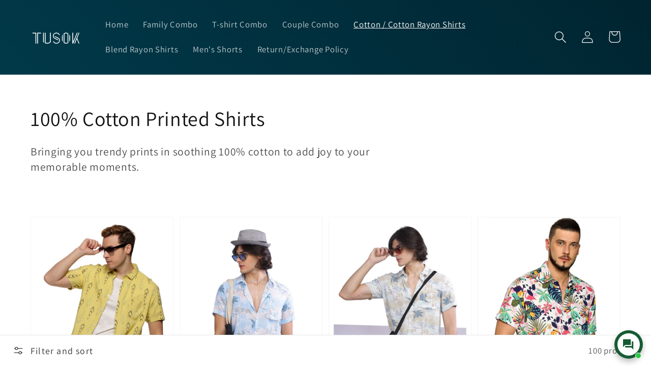

--- FILE ---
content_type: text/html; charset=utf-8
request_url: https://tusokonline.com/collections/vacation-printed-shirts
body_size: 71847
content:
<!doctype html>
<html class="no-js" lang="en">
  <head>
    <!-- Gokwik theme code start -->
    <link rel="dns-prefetch" href="https://pdp.gokwik.co/">
    <link rel="dns-prefetch" href="https://api.gokwik.co">
    

<script>

window.merchantInfo  = {
        mid: "1935pn25r2hh",
        environment: "production",
        type: "merchantInfo",
  		storeId: "46526365846",
  		fbpixel: "902999933433365",
      }
var productFormSelector = '';
var cart = {"note":null,"attributes":{},"original_total_price":0,"total_price":0,"total_discount":0,"total_weight":0.0,"item_count":0,"items":[],"requires_shipping":false,"currency":"INR","items_subtotal_price":0,"cart_level_discount_applications":[],"checkout_charge_amount":0}
var templateName = 'collection'
</script>

<script src="https://pdp.gokwik.co/merchant-integration/build/merchant.integration.js?v4"></script>
<script src="http://ajax.googleapis.com/ajax/libs/jquery/1.9.1/jquery.min.js"></script>
<script>
  window.addEventListener('gokwikLoaded', e => {

   $('.gokwik-checkout button').prop('disabled', false);
              $('.gokwik-checkout button').removeClass('disabled');
         $('#gokwik-buy-now').prop('disabled', false);
              $('#gokwik-buy-now').removeClass('disabled');

  const targetElement = document.querySelector("body");
  function debounce(func, delay) {
    let timeoutId;
    return function () {
      const context = this;
      const args = arguments;
      clearTimeout(timeoutId);
      timeoutId = setTimeout(function () {
        func.apply(context, args);
      }, delay);
    };
  }
  const observer = new MutationObserver(() => {
 
    debouncedMyTimer();
  });
  const debouncedMyTimer = debounce(() => {
    observer.disconnect();
    enableGokwikCart();
    observer.observe(targetElement, { childList: true, subtree: true });
  }, 700);
  function enableGokwikCart() {
      $('.gokwik-checkout button').prop('disabled', false);
              $('.gokwik-checkout button').removeClass('disabled');

  }
  const config = { childList: true, subtree: true };
  observer.observe(targetElement, config);
});
</script>

<style>

.gokwik-checkout {
  width: 100%;
  display: flex;
  justify-content: center;
  flex-direction: column;
  align-items: end;
  margin-bottom: 10px;
}
.gokwik-checkout button {
  max-width:100%;
  width: 100%;
  border: 1px solid transparent;
  display: flex;
  justify-content: center;
  align-items: center;
  background: #002430;
  position: relative;
  margin: 0;
cursor: pointer;
  padding: 5px 10px;
  height:50px;
}
#gokwik-buy-now.disabled, .gokwik-disabled{
  opacity:0.5;
  cursor: not-allowed;
  }
  .gokwik-checkout button:focus {
  outline: none;
}
.gokwik-checkout button > span {
  display: flex;
}
.gokwik-checkout button > span.btn-text {
  display: flex;
  flex-direction: column;
  color: #ffffff;
  align-items: flex-start;
}
.gokwik-checkout button > span.btn-text > span:last-child {
	padding-top: 2px;
    font-size: 10px;
    line-height: 10px;
    text-transform: initial;
}
.gokwik-checkout button > span.btn-text > span:first-child {
   font-size: 16px;
}
.gokwik-checkout button > span.pay-opt-icon img:first-child {
  margin-right: 10px;
  margin-left: 10px;
}
/*   Additional */
.gokwik-checkout button.disabled{
  opacity:0.5;
  cursor: not-allowed;
  }
.gokwik-checkout button.disabled .addloadr#btn-loader{
   display: flex!important;
}
  #gokwik-buy-now.disabled .addloadr#btn-loader{
   display: flex!important;
}
    #gokwik-buy-now:disabled{
   cursor: not-allowed;
}





 

  

/* Loader CSS */
  #btn-loader{
    display: none;
    position: absolute;
    top: 0;
    bottom: 0;
    left: 0;
    right: 0;
    justify-content: center;
    align-items: center;
    background:#002430;
    border-radius:10px;
    
  } 

.cir-loader,
.cir-loader:after {
  border-radius: 50%;
  width: 35px;
  height: 35px;
}
.cir-loader {
  margin: 6px auto;
  font-size: 10px;
  position: relative;
  text-indent: -9999em;
  border-top: 0.5em solid rgba(255, 255, 255, 0.2);
  border-right: 0.5em solid rgba(255, 255, 255, 0.2);
  border-bottom: 0.5em solid rgba(255, 255, 255, 0.2);
  border-left: 0.5em solid #ffffff;
  -webkit-transform: translateZ(0);
  -ms-transform: translateZ(0);
  transform: translateZ(0);
  -webkit-animation: load8 1.1s infinite linear;
  animation: load8 1.1s infinite linear;
}
@-webkit-keyframes load8 {
  0% {
    -webkit-transform: rotate(0deg);
    transform: rotate(0deg);
  }
  100% {
    -webkit-transform: rotate(360deg);
    transform: rotate(360deg);
  }
}
@keyframes load8 {
  0% {
    -webkit-transform: rotate(0deg);
    transform: rotate(0deg);
  }
  100% {
    -webkit-transform: rotate(360deg);
    transform: rotate(360deg);
  }
}
</style> 





  
    <!-- Google tag (gtag.js) -->
<script async src="https://www.googletagmanager.com/gtag/js?id=G-FM64GT2MYE"></script>
<script>
  window.dataLayer = window.dataLayer || [];
  function gtag(){dataLayer.push(arguments);}
  gtag('js', new Date());
  gtag('config','G-FM64GT2MYE',{ 'groups': 'GA4'});
</script>
    <!-- Gokwik theme code End -->
    
    <script src="//tusokonline.com/cdn/shop/t/82/assets/jquery-3.7.1.min.js?v=147293088974801289311768067696"></script>
    <script src="//tusokonline.com/cdn/shop/t/82/assets/liquid.browser.min.js?v=181202009485619446561768067696"></script>
    
    <!-- Added by AVADA HelpCenter FAQs -->
    <script>
   window.AVADA_APP_FAQS_STATUS = window.AVADA_APP_FAQS_STATUS || {};
   window.AVADA_FAQ = window.AVADA_FAQS || {};
   window.AVADA_FAQ={"categories":[{"categoryId":"UjwRQJcQ3Qu8p71eKAip","createdAt":"2023-02-05T10:23:39.609Z","defaultCategoryId":1,"question":"Order \u0026 Shipping","icon":"cart","index":1,"position":1,"shopId":"usXVu2wTTGvW79CUkAM7","featured":false,"published":true,"questions":[{"featured":true,"questionId":"497EYQahiHxq8JvoCMB0","defaultQuestionId":1,"index":1,"published":true,"title":"How long will it take to receive my order?"},{"featured":true,"questionId":"0WwyQr43uKMGcj9S6PN8","defaultQuestionId":2,"index":2,"published":true,"title":"How to track my order?"},{"featured":false,"questionId":"YzMSbqn7PwItahFWlYfy","defaultQuestionId":3,"index":3,"published":false,"title":"Do you ship internationally?"},{"featured":false,"questionId":"DqyPKlUEMoValJrXTY8e","defaultQuestionId":4,"index":4,"published":false,"title":"I never got my order, what to do?"},{"featured":true,"questionId":"RDajKAfYIYgeKccocAno","published":true,"title":"Is Cash on Delivery (COD) available?"},{"featured":true,"questionId":"iDy2mTHVbM8JxZxoDV2J","published":true,"title":"What are the charges of opting for Cash on Delivery (COD)?"},{"featured":true,"questionId":"bqgxxXdtSRKEKGFEjE1N","published":true,"title":"Are there any shipping charges on delivery?"},{"featured":true,"questionId":"3kdy245iUeYdeXbPQik7","published":true,"title":"Where can I find Size Chart?"}],"updatedAt":"2023-04-30T14:32:38.521Z"},{"categoryId":"8wWZs5mjMAiFKBcPqk2n","defaultCategoryId":2,"createdAt":"2023-02-05T10:23:39.610Z","question":"Exchange \u0026 Return","icon":"exchange","index":1,"shopId":"usXVu2wTTGvW79CUkAM7","position":2,"questions":[{"featured":true,"questionId":"ArHojeiVkfGXH9tlnoFS","defaultQuestionId":5,"index":1,"published":true,"title":"What is your exchange or return policy?"},{"featured":true,"questionId":"2UfJbfhiOgscmfsfIfdb","defaultQuestionId":6,"index":2,"published":true,"title":"How can I initiate a return or exchange?"}],"published":true,"featured":false,"updatedAt":"2023-04-30T14:32:30.432Z"}],"faqPageSetting":{"descriptionColor":"#A8A8A8","questionTextColor":"#FFFFFF","headerColor":"#F6F6F6","id":"KxVnG7cUKjSWWQsBqhcH","description":"Got a question? We're here to answer!","theme":"dark-faq-page","categoryColor":"#FFFFFF","faqPageCustomCss":"","answerBackgroundColor":"#353535","answerTextColor":"#D4D4D4","header":"Frequently Asked Questions","fontFamily":"Roboto","questionBackgroundColor":"#222222","fontStore":[{"value":"Assistant","label":"Assistant"},{"label":"Lato","value":"Lato"},{"value":"JudgemeStar","label":"JudgemeStar"},{"label":"JudgemeIcons","value":"JudgemeIcons"}],"q\u0026aFont":"Roboto","shopId":"usXVu2wTTGvW79CUkAM7"},"faqsBlock":[],"questions":[{"createdAt":"2023-02-05T10:23:39.613Z","defaultCategoryId":1,"defaultQuestionId":2,"question":"How to track my order?","shopId":"usXVu2wTTGvW79CUkAM7","categoryId":"UjwRQJcQ3Qu8p71eKAip","answer":"\u003cp\u003ePlease track your order at our Tracking page https:\/\/tusokonline.com\/apps\/track123\u003c\/p\u003e\u003cp\u003e\u003cbr\u003e\u003c\/p\u003e","updatedAt":"2023-02-08T17:18:20.513Z","published":true,"featured":true,"questionId":"0WwyQr43uKMGcj9S6PN8"},{"defaultCategoryId":2,"createdAt":"2023-02-05T10:23:39.615Z","defaultQuestionId":6,"shopId":"usXVu2wTTGvW79CUkAM7","categoryId":"8wWZs5mjMAiFKBcPqk2n","answer":"\u003cp\u003eTo raise a request to cancel\/exchange\/return an item:\u003c\/p\u003e\u003cp\u003e\u003cbr\u003e\u003c\/p\u003e\u003cp\u003e1. WhatsApp us at 7204136039 ( https:\/\/wa.me\/917204136039 )\u003c\/p\u003e\u003cp\u003e\u003cbr\u003e\u003c\/p\u003e\u003cp\u003eOR\u003c\/p\u003e\u003cp\u003e\u003cbr\u003e\u003c\/p\u003e\u003cp\u003e2. Call us on 7204136039\u0026nbsp;(10 to 7 PM, Mon-Sat)\u003c\/p\u003e\u003cp\u003e\u003cbr\u003e\u003c\/p\u003e","question":"How can I initiate a return or exchange?","updatedAt":"2023-02-08T17:15:38.464Z","published":true,"featured":true,"questionId":"2UfJbfhiOgscmfsfIfdb"},{"createdAt":"2023-04-30T14:29:50.781Z","answer":"\u003cp\u003ehttps:\/\/tusokonline.com\/pages\/size-chart\u003c\/p\u003e","shopId":"usXVu2wTTGvW79CUkAM7","categoryId":"UjwRQJcQ3Qu8p71eKAip","question":"Where can I find Size Chart?","updatedAt":"2023-04-30T14:30:35.789Z","published":true,"featured":true,"questionId":"3kdy245iUeYdeXbPQik7"},{"defaultCategoryId":1,"createdAt":"2023-02-05T10:23:39.611Z","defaultQuestionId":1,"question":"How long will it take to receive my order?","shopId":"usXVu2wTTGvW79CUkAM7","categoryId":"UjwRQJcQ3Qu8p71eKAip","answer":"\u003cp\u003eBangalore - 2-3 days (excluding Holiday\/Sunday) \u003c\/p\u003e\u003cp\u003eRest of India - 3-5 days (excluding Holiday\/Sunday)\u003c\/p\u003e","updatedAt":"2023-02-08T17:10:25.652Z","published":true,"featured":true,"questionId":"497EYQahiHxq8JvoCMB0"},{"defaultCategoryId":2,"createdAt":"2023-02-05T10:23:39.614Z","defaultQuestionId":5,"shopId":"usXVu2wTTGvW79CUkAM7","categoryId":"8wWZs5mjMAiFKBcPqk2n","answer":"\u003cp\u003e1.\u003cspan style=\"font-family: \u0026quot;Times New Roman\u0026quot;;\"\u003e\u0026nbsp;\u0026nbsp;\u0026nbsp;\u0026nbsp;\u0026nbsp;\u003c\/span\u003eWe have an easy 7-day return\/exchange policy, with a 100% refund in the case of returns.\u003c\/p\u003e\u003cp\u003e2.\u003cspan style=\"font-family: \u0026quot;Times New Roman\u0026quot;;\"\u003e\u0026nbsp;\u0026nbsp;\u0026nbsp;\u0026nbsp;\u0026nbsp;\u003c\/span\u003eOnce a product is exchanged, no further exchange or refund will be applicable on that order.\u003c\/p\u003e\u003cp\u003e3.\u003cspan style=\"font-family: \u0026quot;Times New Roman\u0026quot;;\"\u003e\u0026nbsp;\u0026nbsp;\u0026nbsp;\u0026nbsp;\u0026nbsp;\u003c\/span\u003eWe will only accept products that are returned in their original packaging, are unused, unwashed, and undamaged with all tags still attached.\u003c\/p\u003e\u003cp\u003e\u003cbr\u003e\u003c\/p\u003e\u003cp\u003eFor more details, please visit \u003ca href=\"https:\/\/tusokonline.com\/policies\/refund-policy\" rel=\"noopener noreferrer\" target=\"_blank\"\u003ehttps:\/\/tusokonline.com\/policies\/refund-policy\u003c\/a\u003e\u003c\/p\u003e","question":"What is your exchange or return policy?","updatedAt":"2023-02-08T17:14:10.982Z","published":true,"featured":true,"questionId":"ArHojeiVkfGXH9tlnoFS"},{"createdAt":"2023-02-05T10:23:39.614Z","defaultCategoryId":1,"question":"I never got my order, what to do?","answer":"Please make sure you tracked your order from our Tracking page. Or call us at hotline: 123456XXX","defaultQuestionId":4,"shopId":"usXVu2wTTGvW79CUkAM7","categoryId":"UjwRQJcQ3Qu8p71eKAip","updatedAt":"2023-02-05T10:23:40.953Z","questionId":"DqyPKlUEMoValJrXTY8e"},{"createdAt":"2023-02-08T17:09:54.182Z","answer":"\u003cp\u003eCOD facility is available for most of the pin codes. It is unavailable for certain pin codes as our logistics partners do not provide the COD service in those areas. You can check COD availability by entering the Pin code on the product page under “Check COD Availability”.\u003c\/p\u003e\u003cp\u003e\u003cbr\u003e\u003c\/p\u003e","question":"Is Cash on Delivery (COD) available?","shopId":"usXVu2wTTGvW79CUkAM7","categoryId":"UjwRQJcQ3Qu8p71eKAip","published":true,"featured":true,"questionId":"RDajKAfYIYgeKccocAno"},{"createdAt":"2023-02-05T10:23:39.614Z","defaultCategoryId":1,"defaultQuestionId":3,"answer":"Yes, we do ship internationally. The shipping fee may vary depending on your location.","question":"Do you ship internationally?","shopId":"usXVu2wTTGvW79CUkAM7","categoryId":"UjwRQJcQ3Qu8p71eKAip","updatedAt":"2023-02-05T10:23:40.953Z","questionId":"YzMSbqn7PwItahFWlYfy"},{"createdAt":"2023-02-08T17:12:22.132Z","shopId":"usXVu2wTTGvW79CUkAM7","categoryId":"UjwRQJcQ3Qu8p71eKAip","answer":"\u003cp\u003eOrder value equal to and above Rs 499 – No Shipping Charge\u003c\/p\u003e\u003cp\u003eOrder value below Rs 499 – Rs 60\u003c\/p\u003e","question":"Are there any shipping charges on delivery?","updatedAt":"2023-02-08T17:16:55.002Z","published":true,"featured":true,"questionId":"bqgxxXdtSRKEKGFEjE1N"},{"createdAt":"2023-02-08T17:11:55.458Z","question":"What are the charges of opting for Cash on Delivery (COD)?","answer":"\u003cp\u003eWe offer COD service for free.\u0026nbsp;\u003c\/p\u003e","shopId":"usXVu2wTTGvW79CUkAM7","categoryId":"UjwRQJcQ3Qu8p71eKAip","published":true,"featured":true,"questionId":"iDy2mTHVbM8JxZxoDV2J"}],"shop":{"plan":"free","email":"ssonline13@gmail.com"},"translation":{"primaryLanguage":"en","en":{"isDefault":true,"Show Navigation":{"Home":"Home","Message":"Message","Track":"Track","Help":"Help","Contact us title":"Contact us","Online status":"We are online","Online message":"Hi there 👋. Thank you for reaching out. We'll be with you in a moment","Offline message":"Hi there, we are currently offline. We will respond as soon as possible in our next business hours.","Usually reply in a few minutes":"Usually reply in a few minutes","Usually reply in few hours":"Usually reply in few hours","Usually reply in a day":"Usually reply in a day","Order tracking title":"Order tracking","Track button":"Track","Article search placeholder":"Search for help","Categories title":"Categories","\"View all\" categories":"View all","\"Article\" singular label":"Article","\"Article\" plural label":"Articles","No matching article found":"No matching article found","No matching category found":"No matching category found","Heading title":"Hi 👋","Heading description":"How can we help you?","Welcome message description":"Hi there 👋\nHow can we help you?","Welcome message by chatbot":"Hello 👋 I'm Chatty AI assistant, here to help you find what you're looking for. How can I help you?","Launcher label":"Chat with us","Chat now":"Chat now","Type your message":"Type your message","Emoji":"Emoji","Reply to":"Reply to","Download":"Download","Edit":"Edit","Remove":"Remove","Replying to you":"Replying to you","Replying to yourself":"Replying to yourself","Replying to themselves":"Replying to themselves","Hi 👋, how can we help you?":"Hi 👋, how can we help you?","Please enter your email to stay updated with our replies":"Please enter your email to stay updated with our replies","Chat with us as anonymous":"Chat with us as anonymous","By sending us a message, you agree to our privacy policy":"\u003cp\u003eBy sending us a message, you agree to our \u003ca href=\"https:\/\/{{shopifyDomain}}\/policies\/privacy-policy\" rel=\"noopener noreferrer\" target=\"_blank\"\u003eprivacy policy\u003c\/a\u003e.\u003c\/p\u003e","Automated":"Automated","\"Chat with us on your favorite channel\" on Chat page":"Chat with us on your favorite channel","Thanks for your messages! We'll get back to you soon":"Thanks for your messages! We'll get back to you soon.","Track your orders":"Track your orders","Cannot find any orders":"Cannot find any orders.","Order number":"Order number","Tracking number":"Tracking number","Email address":"Email address","Phone number":"Phone number","This shipment is completed":"This shipment is completed","This shipment is delivered":"This shipment is delivered","This shipment is on its way":"This shipment is on its way","This shipment is prepared for shipping":"This shipment is prepared for shipping","Last updated":"Last updated","Tracking information":"Tracking information","Shipping carrier":"Shipping carrier","Fulfilled date":"Fulfilled date","Confirmed":"Confirmed","items":"items","Order":"Order","Need help":"Need help","Teaser message":"Don't miss out 👋\nDiscover your special offer waiting just for you!","Subscribe welcome":"Subscribe to get hot deals, exclusive updates and rewards.","Subscribe introduction":"Subscribe now to get your offer!","Subscribe success":"Thank you for subscribing! Check your inbox and stay tuned for the latest news and exclusive offers.","Subscribed successfully":"Subscribed successfully","Check your email to confirm your subscription":"Check your email to confirm your subscription.","Subscribed skipped":"You won’t receive conversation history","Subscribe button":"Subscribe","Shop now":"Shop now","Skip":"Skip","Yes, sure":"Yes, sure","No, thanks":"No, thanks","Your coupon code":"Your coupon code","more":"more","Completed":"Completed","On its way":"On its way","Attempted delivery":"Attempted delivery","Delivered":"Delivered","Order number is required":"Order number is required","Tracking number is required":"Tracking number is required","Email is required":"Email is required","Email is invalid":"Email is invalid","Phone number is required":"Phone number is required","Phone number is invalid":"Phone number is invalid","This field is required":"This field is required","\"Track your order\" on Track page":"\"Track your order\" on Track page","Offline status":"We are offline","Order tracking placeholder":"Order tracking","This shipment is prepared for shipping.":"This shipment is prepared for shipping.","Free shipping on all products • Applies to shipping rates under {{amount}}":"Free shipping on all products • Applies to shipping rates under {{amount}}","Free shipping on all products":"Free shipping on all products","{{value}} off {{item}}":"{{value}} off {{item}}","{{value}} off {{item}} • Minimum purchase of {{minimum}}":"{{value}} off {{item}} • Minimum purchase of {{minimum}}","{{value}} off {{item}} • Minimum quantity of {{minimum}}":"{{value}} off {{item}} • Minimum quantity of {{minimum}}","{{value}} off {{item}} collections • Minimum purchase of {{minimum}}":"{{value}} off {{item}} collections • Minimum purchase of {{minimum}}","{{value}} off {{item}} collections":"{{value}} off {{item}} collections","{{value}} off {{item}} products • Minimum purchase of {{minimum}}":"{{value}} off {{item}} products • Minimum purchase of {{minimum}}","{{value}} off {{item}} products • Minimum quantity of {{minimum}}":"{{value}} off {{item}} products • Minimum quantity of {{minimum}}","{{value}} off {{item}} products":"{{value}} of {{item}} products","{{value}} off entire order • Minimum purchase of {{minimum}}":"{{value}} off entire order • Minimum purchase of {{minimum}}","{{value}} off entire order • Minimum quantity of {{minimum}}":"{{value}} off entire order • Minimum quantity of {{minimum}}","{{value}} off entire order":"{{value}} off entire order","Buy {{buy}} item, get {{get}} item at {{discount}} off":"Buy {{buy}} item Get {{get}} item at {{discount}} off","Buy {{buy}} item, get {{get}} item free":"Buy {{buy}} item Get {{get}} item free","Buy {{buy}} items, get {{get}} items at {{discount}} off":"Buy {{buy}} items Get {{get}} items at {{discount}} off","Buy {{buy}} items, get {{get}} items free":"Buy {{buy}} items Get {{get}} items free","Buy {{buy}} item, get {{get}} items at {{discount}} off":"Buy {{buy}} item Get {{get}} items at {{discount}} off","Buy {{buy}} item, get {{get}} items free":"Buy {{buy}} item Get {{get}} items free","Buy {{buy}} items, get {{get}} item at {{discount}} off":"Buy {{buy}} items Get {{get}} item at {{discount}} off","Buy {{buy}} items, get {{get}} item free":"Buy {{buy}} items Get {{get}} item free","Spend {{buy}}, get {{get}} items at {{discount}} off":"Spend {{buy}}, get {{get}} items at {{discount}} off","Spend {{buy}}, get {{get}} item at {{discount}} off":"Spend {{buy}}, get {{get}} items at {{discount}} off","Spend {{buy}}, get {{get}} items free":"Spend {{buy}}, get {{get}} items at free","Spend {{buy}}, get {{get}} item free":"Spend {{buy}}, get {{get}} item free","Spend {{buy}}, get {{get}} items at {{discount}} off each":"Spend {{buy}}, get {{get}} items at {{discount}} off each","Spend {{buy}}, get {{get}} item at {{discount}} off each":"Spend {{buy}}, get {{get}} item at {{discount}} off each","Subscribe form introduction":"Subscribe now to get your offer!","Success message":"Thank you for subscribing! Check your inbox and stay tuned for the latest news and exclusive offers.","Welcome message":"Subscribe to get hot deals, exclusive updates and rewards.","Conversation history subscribe message":"This conversation has been resolved. Send me conversation history.","Send me":"Send me","Sent":"Sent","Yes, that's helpful!":"Yes, that's helpful!","No, I need more help":"No, I need more help","I need more help":"I need more help","Today":"Today","Yesterday":"Yesterday","Last 7 days":"Last 7 days","Last 30 days":"Last 30 days","Last month":"Last month","Start chat":"Start chat","First name":"First name","Last name":"Last name","View product":"View product","View collection":"View collection","Get more help":"Get more help","Thinking":"Thinking","I'm sorry, but I do not have information on that topic.":"I'm sorry, but I do not have information on that topic.","Was it able to resolve your question?":"Was it able to resolve your question?","Glad I could help! Have a nice day! If you have any question, please feel free to contact us.":"Glad I could help! Have a nice day! If you have any question, please feel free to contact us.","Please wait for a while, we need more information to check.":"Please wait for a while, we need more information to check."},"FAQ page":{"Heading":"Frequently Asked Questions","Description":"Got a question? We are here to answer!","FAQ page search placeholder":"Type keyword to find your answer","\"All\" tabs in FAQ page":"All","\"No matching article found\" message":"No matching article found","Contact section heading":"Not finding what are you looking for?","Contact section description":"Chat with us or send us an email","Contact button text":"Contact us"},"FAQs":{"UjwRQJcQ3Qu8p71eKAip":{"categoryId":"UjwRQJcQ3Qu8p71eKAip","featured":false,"position":1,"icon":"cart","published":true,"isOutOfDate":false,"question":"Order \u0026 Shipping","originalQuestion":"Order \u0026 Shipping","questions":[{"featured":true,"view":502,"questionId":"497EYQahiHxq8JvoCMB0","defaultQuestionId":1,"index":1,"published":true,"title":"How long will it take to receive my order?","defaultCategoryId":1,"createdAt":"2023-02-05T10:23:39.611Z","question":"How long will it take to receive my order?","shopId":"usXVu2wTTGvW79CUkAM7","categoryId":"UjwRQJcQ3Qu8p71eKAip","answer":"\u003cp\u003eBangalore - 2-3 days (excluding Holiday\/Sunday) \u003c\/p\u003e\u003cp\u003eRest of India - 3-5 days (excluding Holiday\/Sunday)\u003c\/p\u003e","updatedAt":"2023-02-08T17:10:25.652Z","originalQuestion":"How long will it take to receive my order?","originalAnswer":"\u003cp\u003eBangalore - 2-3 days (excluding Holiday\/Sunday) \u003c\/p\u003e\u003cp\u003eRest of India - 3-5 days (excluding Holiday\/Sunday)\u003c\/p\u003e"},{"featured":true,"view":803,"questionId":"0WwyQr43uKMGcj9S6PN8","defaultQuestionId":2,"index":2,"published":true,"title":"How to track my order?","createdAt":"2023-02-05T10:23:39.613Z","defaultCategoryId":1,"question":"How to track my order?","shopId":"usXVu2wTTGvW79CUkAM7","categoryId":"UjwRQJcQ3Qu8p71eKAip","answer":"\u003cp\u003ePlease track your order at our Tracking page https:\/\/tusokonline.com\/apps\/track123\u003c\/p\u003e\u003cp\u003e\u003cbr\u003e\u003c\/p\u003e","updatedAt":"2023-02-08T17:18:20.513Z","originalQuestion":"How to track my order?","originalAnswer":"\u003cp\u003ePlease track your order at our Tracking page https:\/\/tusokonline.com\/apps\/track123\u003c\/p\u003e\u003cp\u003e\u003cbr\u003e\u003c\/p\u003e"},{"featured":false,"questionId":"YzMSbqn7PwItahFWlYfy","defaultQuestionId":3,"index":3,"published":false,"title":"Do you ship internationally?","createdAt":"2023-02-05T10:23:39.614Z","defaultCategoryId":1,"answer":"Yes, we do ship internationally. The shipping fee may vary depending on your location.","question":"Do you ship internationally?","shopId":"usXVu2wTTGvW79CUkAM7","categoryId":"UjwRQJcQ3Qu8p71eKAip","updatedAt":"2023-02-05T10:23:40.953Z","originalQuestion":"Do you ship internationally?","originalAnswer":"Yes, we do ship internationally. The shipping fee may vary depending on your location."},{"featured":false,"questionId":"DqyPKlUEMoValJrXTY8e","defaultQuestionId":4,"index":4,"published":false,"title":"I never got my order, what to do?","createdAt":"2023-02-05T10:23:39.614Z","defaultCategoryId":1,"question":"I never got my order, what to do?","answer":"Please make sure you tracked your order from our Tracking page. Or call us at hotline: 123456XXX","shopId":"usXVu2wTTGvW79CUkAM7","categoryId":"UjwRQJcQ3Qu8p71eKAip","updatedAt":"2023-02-05T10:23:40.953Z","originalQuestion":"I never got my order, what to do?","originalAnswer":"Please make sure you tracked your order from our Tracking page. Or call us at hotline: 123456XXX"},{"featured":true,"view":415,"questionId":"RDajKAfYIYgeKccocAno","published":true,"title":"Is Cash on Delivery (COD) available?","createdAt":"2023-02-08T17:09:54.182Z","answer":"\u003cp\u003eCOD facility is available for most of the pin codes. It is unavailable for certain pin codes as our logistics partners do not provide the COD service in those areas. You can check COD availability by entering the Pin code on the product page under “Check COD Availability”.\u003c\/p\u003e\u003cp\u003e\u003cbr\u003e\u003c\/p\u003e","question":"Is Cash on Delivery (COD) available?","shopId":"usXVu2wTTGvW79CUkAM7","categoryId":"UjwRQJcQ3Qu8p71eKAip","originalQuestion":"Is Cash on Delivery (COD) available?","originalAnswer":"\u003cp\u003eCOD facility is available for most of the pin codes. It is unavailable for certain pin codes as our logistics partners do not provide the COD service in those areas. You can check COD availability by entering the Pin code on the product page under “Check COD Availability”.\u003c\/p\u003e\u003cp\u003e\u003cbr\u003e\u003c\/p\u003e"},{"featured":true,"view":165,"questionId":"iDy2mTHVbM8JxZxoDV2J","published":true,"title":"What are the charges of opting for Cash on Delivery (COD)?","createdAt":"2023-02-08T17:11:55.458Z","question":"What are the charges of opting for Cash on Delivery (COD)?","answer":"\u003cp\u003eWe offer COD service for free.\u0026nbsp;\u003c\/p\u003e","shopId":"usXVu2wTTGvW79CUkAM7","categoryId":"UjwRQJcQ3Qu8p71eKAip","originalQuestion":"What are the charges of opting for Cash on Delivery (COD)?","originalAnswer":"\u003cp\u003eWe offer COD service for free.\u0026nbsp;\u003c\/p\u003e"},{"featured":true,"view":128,"questionId":"bqgxxXdtSRKEKGFEjE1N","published":true,"title":"Are there any shipping charges on delivery?","createdAt":"2023-02-08T17:12:22.132Z","shopId":"usXVu2wTTGvW79CUkAM7","categoryId":"UjwRQJcQ3Qu8p71eKAip","answer":"\u003cp\u003eOrder value equal to and above Rs 499 – No Shipping Charge\u003c\/p\u003e\u003cp\u003eOrder value below Rs 499 – Rs 60\u003c\/p\u003e","question":"Are there any shipping charges on delivery?","updatedAt":"2023-02-08T17:16:55.002Z","originalQuestion":"Are there any shipping charges on delivery?","originalAnswer":"\u003cp\u003eOrder value equal to and above Rs 499 – No Shipping Charge\u003c\/p\u003e\u003cp\u003eOrder value below Rs 499 – Rs 60\u003c\/p\u003e"},{"featured":true,"view":380,"questionId":"3kdy245iUeYdeXbPQik7","published":true,"title":"Where can I find Size Chart?","createdAt":"2023-04-30T14:29:50.781Z","answer":"\u003cp\u003ehttps:\/\/tusokonline.com\/pages\/size-chart\u003c\/p\u003e","shopId":"usXVu2wTTGvW79CUkAM7","categoryId":"UjwRQJcQ3Qu8p71eKAip","question":"Where can I find Size Chart?","updatedAt":"2023-04-30T14:30:35.789Z","originalQuestion":"Where can I find Size Chart?","originalAnswer":"\u003cp\u003ehttps:\/\/tusokonline.com\/pages\/size-chart\u003c\/p\u003e"}]},"8wWZs5mjMAiFKBcPqk2n":{"categoryId":"8wWZs5mjMAiFKBcPqk2n","featured":false,"position":2,"icon":"exchange","published":true,"isOutOfDate":false,"question":"Exchange \u0026 Return","originalQuestion":"Exchange \u0026 Return","questions":[{"featured":true,"view":287,"questionId":"ArHojeiVkfGXH9tlnoFS","defaultQuestionId":5,"index":1,"published":true,"title":"What is your exchange or return policy?","defaultCategoryId":2,"createdAt":"2023-02-05T10:23:39.614Z","shopId":"usXVu2wTTGvW79CUkAM7","categoryId":"8wWZs5mjMAiFKBcPqk2n","answer":"\u003cp\u003e1.\u003cspan style=\"font-family: \u0026quot;Times New Roman\u0026quot;;\"\u003e\u0026nbsp;\u0026nbsp;\u0026nbsp;\u0026nbsp;\u0026nbsp;\u003c\/span\u003eWe have an easy 7-day return\/exchange policy, with a 100% refund in the case of returns.\u003c\/p\u003e\u003cp\u003e2.\u003cspan style=\"font-family: \u0026quot;Times New Roman\u0026quot;;\"\u003e\u0026nbsp;\u0026nbsp;\u0026nbsp;\u0026nbsp;\u0026nbsp;\u003c\/span\u003eOnce a product is exchanged, no further exchange or refund will be applicable on that order.\u003c\/p\u003e\u003cp\u003e3.\u003cspan style=\"font-family: \u0026quot;Times New Roman\u0026quot;;\"\u003e\u0026nbsp;\u0026nbsp;\u0026nbsp;\u0026nbsp;\u0026nbsp;\u003c\/span\u003eWe will only accept products that are returned in their original packaging, are unused, unwashed, and undamaged with all tags still attached.\u003c\/p\u003e\u003cp\u003e\u003cbr\u003e\u003c\/p\u003e\u003cp\u003eFor more details, please visit \u003ca href=\"https:\/\/tusokonline.com\/policies\/refund-policy\" rel=\"noopener noreferrer\" target=\"_blank\"\u003ehttps:\/\/tusokonline.com\/policies\/refund-policy\u003c\/a\u003e\u003c\/p\u003e","question":"What is your exchange or return policy?","updatedAt":"2023-02-08T17:14:10.982Z","originalQuestion":"What is your exchange or return policy?","originalAnswer":"\u003cp\u003e1.\u003cspan style=\"font-family: \u0026quot;Times New Roman\u0026quot;;\"\u003e\u0026nbsp;\u0026nbsp;\u0026nbsp;\u0026nbsp;\u0026nbsp;\u003c\/span\u003eWe have an easy 7-day return\/exchange policy, with a 100% refund in the case of returns.\u003c\/p\u003e\u003cp\u003e2.\u003cspan style=\"font-family: \u0026quot;Times New Roman\u0026quot;;\"\u003e\u0026nbsp;\u0026nbsp;\u0026nbsp;\u0026nbsp;\u0026nbsp;\u003c\/span\u003eOnce a product is exchanged, no further exchange or refund will be applicable on that order.\u003c\/p\u003e\u003cp\u003e3.\u003cspan style=\"font-family: \u0026quot;Times New Roman\u0026quot;;\"\u003e\u0026nbsp;\u0026nbsp;\u0026nbsp;\u0026nbsp;\u0026nbsp;\u003c\/span\u003eWe will only accept products that are returned in their original packaging, are unused, unwashed, and undamaged with all tags still attached.\u003c\/p\u003e\u003cp\u003e\u003cbr\u003e\u003c\/p\u003e\u003cp\u003eFor more details, please visit \u003ca href=\"https:\/\/tusokonline.com\/policies\/refund-policy\" rel=\"noopener noreferrer\" target=\"_blank\"\u003ehttps:\/\/tusokonline.com\/policies\/refund-policy\u003c\/a\u003e\u003c\/p\u003e"},{"featured":true,"view":501,"questionId":"2UfJbfhiOgscmfsfIfdb","defaultQuestionId":6,"index":2,"published":true,"title":"How can I initiate a return or exchange?","defaultCategoryId":2,"createdAt":"2023-02-05T10:23:39.615Z","shopId":"usXVu2wTTGvW79CUkAM7","categoryId":"8wWZs5mjMAiFKBcPqk2n","answer":"\u003cp\u003eTo raise a request to cancel\/exchange\/return an item:\u003c\/p\u003e\u003cp\u003e\u003cbr\u003e\u003c\/p\u003e\u003cp\u003e1. WhatsApp us at 7204136039 ( https:\/\/wa.me\/917204136039 )\u003c\/p\u003e\u003cp\u003e\u003cbr\u003e\u003c\/p\u003e\u003cp\u003eOR\u003c\/p\u003e\u003cp\u003e\u003cbr\u003e\u003c\/p\u003e\u003cp\u003e2. Call us on 7204136039\u0026nbsp;(10 to 7 PM, Mon-Sat)\u003c\/p\u003e\u003cp\u003e\u003cbr\u003e\u003c\/p\u003e","question":"How can I initiate a return or exchange?","updatedAt":"2023-02-08T17:15:38.464Z","originalQuestion":"How can I initiate a return or exchange?","originalAnswer":"\u003cp\u003eTo raise a request to cancel\/exchange\/return an item:\u003c\/p\u003e\u003cp\u003e\u003cbr\u003e\u003c\/p\u003e\u003cp\u003e1. WhatsApp us at 7204136039 ( https:\/\/wa.me\/917204136039 )\u003c\/p\u003e\u003cp\u003e\u003cbr\u003e\u003c\/p\u003e\u003cp\u003eOR\u003c\/p\u003e\u003cp\u003e\u003cbr\u003e\u003c\/p\u003e\u003cp\u003e2. Call us on 7204136039\u0026nbsp;(10 to 7 PM, Mon-Sat)\u003c\/p\u003e\u003cp\u003e\u003cbr\u003e\u003c\/p\u003e"}]}}}},"widgetSetting":{"hideOnMobile":false,"isPhoneCall":true,"appCss":"","isWhatApp":true,"isFeaturedArticles":true,"actionColor":"#FFFFFF","shopId":"usXVu2wTTGvW79CUkAM7","customCss":"","backBtnLabel":"Back","contactMassage":"","contentTextFont":"Roboto","removeBranding":false,"floatBtnLabel":"","textColor":"#1D1D1D","isContactUs":true,"isCategory":true,"isCustom":true,"createdAt":"2023-02-05T10:23:40.410Z","isContactForm":false,"whatApp":"917204136039","id":"0E4oEU9lyxy5Zk7v5MwB","shopifyDomain":"tusokonline.com","isContactMessage":false,"phoneCall":"917204136039","email":"hello@tusokonline.com","icon":"comment","description":"We are here to help you","welcomeText":"Hello  👋","textFont":"Assistant","isOrderTracking":false,"contactForm":"mailto:hello@tusokonline.com","brandColor":"#165B33","textBtnColor":"#FFFFFF","btnPopupColor":"#165B33","btnColor":"#165B33","theme":"christmas","floatBtnPosition":"bottom_right","fontStore":[{"label":"Assistant","value":"Assistant"},{"label":"Lato","value":"Lato"},{"label":"JudgemeStar","value":"JudgemeStar"},{"label":"OpenSans","value":"OpenSans"},{"label":"JudgemeIcons","value":"JudgemeIcons"}],"defaultContactMethod":"whatsApp","contactMethod":{"skype":{"resTimeSuffix":"hour","firstMessage":"Hi there! 👋 How can I help you?","active":false,"shopName":"{{shop_name}}","resTimeValue":"1","title":"Skype","value":""},"whatsApp":{"resTimeSuffix":"hour","firstMessage":"Hi there! 👋 How can I help you?","active":true,"shopName":"{{shop_name}}","resTimeValue":"1","title":"WhatsApp","value":"917204136039"},"messenger":{"resTimeSuffix":"hour","firstMessage":"Hi there! 👋 How can I help you?","active":false,"shopName":"{{shop_name}}","resTimeValue":"1","title":"Messenger","value":""},"line":{"resTimeSuffix":"hour","firstMessage":"Hi there! 👋 How can I help you?","active":false,"shopName":"{{shop_name}}","resTimeValue":"1","title":"Line","value":""},"telegram":{"resTimeSuffix":"hour","firstMessage":"Hi there! 👋 How can I help you?","active":false,"shopName":"{{shop_name}}","resTimeValue":"1","title":"Telegram","value":""},"weChat":{"resTimeSuffix":"hour","firstMessage":"Hi there! 👋 How can I help you?","active":false,"shopName":"{{shop_name}}","resTimeValue":"1","title":"WeChat","value":""},"instagram":{"resTimeSuffix":"hour","firstMessage":"Hi there! 👋 How can I help you?","active":false,"shopName":"{{shop_name}}","resTimeValue":"1","title":"Instagram","value":""},"phoneCall":{"resTimeSuffix":"hour","firstMessage":"Hi there! 👋 How can I help you?","active":true,"shopName":"{{shop_name}}","resTimeValue":"1","title":"Phone Call","value":"917204136039"},"email":{"resTimeSuffix":"hour","firstMessage":"Hi there! 👋 How can I help you?","active":false,"shopName":"{{shop_name}}","resTimeValue":"1","title":"Email","value":"mailto:hello@tusokonline.com"}},"isShowBreakTime":false,"endTimeBreak":"13:00","startTimeBreak":"12:00","customTime":{"sunday":{"timeEnd":"17:00","timeStart":"09:00","isSelect":false,"label":"Sunday"},"saturday":{"timeEnd":"17:00","timeStart":"09:00","isSelect":false,"label":"Saturday"},"tuesday":{"timeEnd":"17:00","timeStart":"09:00","isSelect":true,"label":"Tuesday"},"wednesday":{"timeEnd":"17:00","timeStart":"09:00","isSelect":true,"label":"Wednesday"},"thursday":{"timeEnd":"17:00","timeStart":"09:00","isSelect":true,"label":"Thursday"},"friday":{"timeEnd":"17:00","timeStart":"09:00","isSelect":true,"label":"Friday"},"monday":{"timeEnd":"17:00","timeStart":"09:00","isSelect":true,"label":"Monday"}},"typeWorking":"all_day","timeZone":"Asia\/Kolkata","shopName":"Tusok","headingTextFont":"Roboto","welcomePopupSetting":{"backgroundColor":"#FFFFFF","displayTimeShowWelcome":"all_time","messageTextFont":"Assistant","showOnMobile":true,"showOnDesktop":true,"title":"Hi there👋","message":"How can we help?","textColor":"#000000","titleTextFont":"Assistant"},"holidays":[],"floatBtnSize":"55px","isEnableWelcomePopup":true,"isShowHoliday":false,"isEnableChatAvailability":false}}
   window.AVADA_APP_FAQS_STATUS.shopId = 'usXVu2wTTGvW79CUkAM7';
   window.AVADA_APP_FAQS_STATUS.statusFAQOnWidget = true;
 </script>
    <!-- /Added by AVADA HelpCenter FAQs -->
    <meta name="google-site-verification" content="Z0Jj7ji9ck5LAWOs4C9hlRsZioHsMwYeC6fF7xJUexc">
    <!-- <script src="//tusokonline.com/cdn/shop/t/82/assets/jquery.3.4.0.ets.js?v=33157479482842064331768067696" defer="defer"></script> -->
    <script>
        function setCookie(cname, cvalue) {
          document.cookie = cname + "=" + cvalue + ";" + "max-age=2592000" + ";path=/";
      }

      function getCookie(cname) {
          var name = cname + "=";
          var decodedCookie = decodeURIComponent(document.cookie);
          var ca = decodedCookie.split(';');
          for(var i = 0; i <ca.length; i++) {
              var c = ca[i];
              while (c.charAt(0) == ' ') {
                  c = c.substring(1);
              }
              if (c.indexOf(name) == 0) {
                  return c.substring(name.length, c.length);
              }
          }
          return "";
      }

      function updateLRUCache(value) {
          var cache = getCookie("queue");
          if(cache === "") {
              cache = [];
          } else {
              cache = $.parseJSON(cache); // Use jQuery's parseJSON function
          }
          var index = cache.indexOf(value);
          if(index !== -1) { // if value exists
              cache.splice(index, 1); // remove old entry
          }
          cache.push(value); // add new entry at the end
          while(cache.length > 12) { // if cache is full
              cache.shift(); // remove least recently used item
          }
          setCookie("queue", JSON.stringify(cache));
      }
    </script>
    


    <!-- Added by AVADA SEO Suite -->
    


    <!-- /Added by AVADA SEO Suite -->
    <meta name="facebook-domain-verification" content="sfglv0cq5mp29l9w5nmt21uzbk35jt">
    <meta charset="utf-8">
    <meta http-equiv="X-UA-Compatible" content="IE=edge">
    <meta name="viewport" content="width=device-width,initial-scale=1">
    <meta name="theme-color" content="">
    <link rel="canonical" href="https://tusokonline.com/collections/vacation-printed-shirts">
    <link rel="preconnect" href="https://cdn.shopify.com" crossorigin><link rel="icon" type="image/png" href="//tusokonline.com/cdn/shop/files/fav_32x32.png?v=1614295131"><link rel="preconnect" href="https://fonts.shopifycdn.com" crossorigin><!-- Avada Boost Sales Script -->
    
      


          
          
          
          
          
          
          
          
          
          <script>
            const AVADA_ENHANCEMENTS = {};
            AVADA_ENHANCEMENTS.contentProtection = false;
            AVADA_ENHANCEMENTS.hideCheckoutButon = false;
            AVADA_ENHANCEMENTS.cartSticky = false;
            AVADA_ENHANCEMENTS.multiplePixelStatus = false;
            AVADA_ENHANCEMENTS.inactiveStatus = false;
            AVADA_ENHANCEMENTS.cartButtonAnimationStatus = false;
            AVADA_ENHANCEMENTS.whatsappStatus = false;
            AVADA_ENHANCEMENTS.messengerStatus = false;
            AVADA_ENHANCEMENTS.livechatStatus = false;
          </script>



























      <script>
        const AVADA_CDT = {};
        AVADA_CDT.products = [];
        AVADA_CDT.template = "collection";
        AVADA_CDT.collections = [];
        

        const AVADA_INVQTY = {};
        

        AVADA_CDT.cartitem = 0;
        AVADA_CDT.moneyformat = `₹ {{amount}}`;
        AVADA_CDT.cartTotalPrice = 0;
        

        window.AVADA_BADGES = window.AVADA_BADGES || {};
        window.AVADA_BADGES = [{"showBadgeBorder":false,"badgeEffect":"","badgePageType":"product","badgeBorderRadius":3,"collectionPageInlinePosition":"after","description":"Increase customers' trust and rocket conversions by showing various badges in product pages. ","badgeStyle":"color","cartInlinePosition":"after","createdAt":"2022-05-14T08:50:48.046Z","homePageInlinePosition":"after","badgeWidth":"full-width","showHeaderText":true,"showBadges":true,"customWidthSize":450,"cartPosition":"","shopDomain":"tusok-shirts.myshopify.com","shopId":"kVLQdwFk84aTM9f57T8S","inlinePosition":"after","badgeBorderColor":"#e1e1e1","headingSize":16,"textAlign":"avada-align-center","collectionPagePosition":"","name":"Product Pages","position":"","homePagePosition":"","status":true,"font":"default","numbColor":"#122234","isFirst":false,"selectedPreset":"Custom 5","headerText":"","headingColor":"#0985C5","numbBorderWidth":1,"priority":0,"removeBranding":true,"manualDisplayPlacement":"after","badgesSmartSelector":true,"useAdvanced":true,"badgeCustomSize":100,"badgeSize":"custom","manualDisplayPosition":".product-form__buttons","badgeList":["https:\/\/cdn1.avada.io\/boost-sales\/Quality Guarantee.svg","https:\/\/cdn1.avada.io\/boost-sales\/Easy Returns.svg","https:\/\/cdn1.avada.io\/boost-sales\/Free Shipping.svg","https:\/\/cdn1.avada.io\/boost-sales\/Cash On Delivery.svg","https:\/\/cdn1.avada.io\/boost-sales\/Fast Shipping.svg"],"id":"a8PyDgF3Ffak2PfRHvxF"},{"badgeEffect":"","showBadgeBorder":false,"badgePageType":"cart","badgeBorderRadius":3,"collectionPageInlinePosition":"after","description":"Win trust and encourage customers to process checkout from shipping cart page.","badgeStyle":"color","cartInlinePosition":"after","createdAt":"2022-05-14T08:50:47.242Z","homePageInlinePosition":"after","badgeWidth":"full-width","showHeaderText":true,"showBadges":true,"customWidthSize":450,"cartPosition":"","shopDomain":"tusok-shirts.myshopify.com","shopId":"kVLQdwFk84aTM9f57T8S","inlinePosition":"after","badgeBorderColor":"#e1e1e1","headingSize":16,"headingColor":"#232323","collectionPagePosition":"","name":"Cart Page","position":"","homePagePosition":"","font":"default","removeBranding":true,"numbColor":"#122234","isFirst":false,"selectedPreset":"Custom 1","headerText":"","numbBorderWidth":1,"useAdvanced":true,"priority":0,"status":true,"badgesSmartSelector":true,"manualDisplayPosition":".cart__ctas","badgeSize":"custom","badgeList":["https:\/\/cdn1.avada.io\/boost-sales\/Quality Guarantee.svg","https:\/\/cdn1.avada.io\/boost-sales\/Free Shipping.svg","https:\/\/cdn1.avada.io\/boost-sales\/Secure Checkout.svg"],"badgeCustomSize":100,"manualDisplayPlacement":"before","textAlign":"avada-align-right","id":"iKEuBjl1VH8X75TuccxD"}];

        window.AVADA_GENERAL_SETTINGS = window.AVADA_GENERAL_SETTINGS || {};
        window.AVADA_GENERAL_SETTINGS = {};

        window.AVADA_COUNDOWNS = window.AVADA_COUNDOWNS || {};
        window.AVADA_COUNDOWNS = [{"badgeStatus":false},{"appStatus":false}];

        window.AVADA_STOCK_COUNTDOWNS = window.AVADA_STOCK_COUNTDOWNS || {};
        window.AVADA_STOCK_COUNTDOWNS = {};

        window.AVADA_COUNDOWNS_V2 = window.AVADA_COUNDOWNS_V2 || {};
        window.AVADA_COUNDOWNS_V2 = [];

        window.AVADA_BADGES_V2 = window.AVADA_BADGES_V2 || {};
        window.AVADA_BADGES_V2 = [];

        window.AVADA_INACTIVE_TAB = window.AVADA_INACTIVE_TAB || {};
        window.AVADA_INACTIVE_TAB = {"animationTitle":"swap_between_titles","title":"Get 10% OFF {{cart_items_quantity}}","status":false,"showWhen":"cart_only"};

        window.AVADA_LIVECHAT = window.AVADA_LIVECHAT || {};
        window.AVADA_LIVECHAT = {"chatMessenger":{"whatsappTextColor":"#FFFFFF","livechatTextColor":"#F8F8F8","livechatBgColor":"#007EFF","messageColor":"#0A7CFF","pageID":"","livechatCustomIcon":"","whatsappStyle":"whatsapp-style-1","whatsappBgColor":"#25D366","enableChatDesktop":true,"whatsappDesTextColor":"#FFFFFF","whatsappTitle":"Hi there!","enableAdvanced":false,"messageTextColor":"#FFFFFF","whatsappDesBgColor":"#0A7CFF","livechatIcon":"https:\/\/i.imgur.com\/CQXjImt.png","messageText":"Hi! How can we help you?","excludesPages":"","messengerStatus":false,"whatsappMessage":"Have a look around! Let us know if you have any question","customExcludeUrls":"","messageLanguage":"en_US","presetId":"whatsapp","whatsappStatus":false,"whatsappBottomText":"Call us for any inquiries","chatDisplayPage":"all","enableChatMobile":true,"chatPosition":"avada-position-right"},"whatsapp":[{"id":"E1tQSk0HfrvRrBxvUIcL","onSundayFrom":"17:00","phoneCountry":"","role":"","firstMess":"Hi there 👋.How can I help you? ","description":"Typically replies within 3-5 minutes","shopId":"kVLQdwFk84aTM9f57T8S","onSaturdayTo":"09:00","onSundayTo":"09:00","onMonday":true,"status":true,"background_image":"https:\/\/cdn1.avada.io\/boost-sales\/whatsapp-avatar-man.png","onlineTime":"custom","onSaturdayFrom":"19:30","onSaturday":true,"onWednesdayTo":"09:00","custom_bg_url":"","phone":"917204136039","onWednesdayFrom":"19:30","phoneCountryCode":"in","onThursdayTo":"09:00","onFriday":true,"onFridayTo":"09:00","createdAt":"2022-05-14T08:51:54.393Z","onMondayFrom":"19:30","name":"Tusok","onTuesday":true,"onThursday":true,"onFridayFrom":"19:30","onTuesdayTo":"09:00","onWednesday":true,"onTuesdayFrom":"19:30","onThursdayFrom":"19:30","onMondayTo":"09:00"}]};

        window.AVADA_STICKY_ATC = window.AVADA_STICKY_ATC || {};
        window.AVADA_STICKY_ATC = {"qtyText":"Qty:","productNameColor":"#000000","priceColor":"#000000","enableMobile":true,"hideVariantMobile":false,"bgColor":"#ffffff","cartRedirectCheckout":true,"specialPriceColor":"#FF0000","position":"avada-position-bottom","successResponse":"👏 Item added to cart!","buttonTextColor":"#ffffff","buttonBorderRadius":0,"enableDesktop":true,"btnAddCartText":"Add to cart","status":false,"customCss":"","showProductImage":true,"buttonBackgroundColor":"#000000","showQtyInput":true,"showProductPrice":true};

        window.AVADA_ATC_ANIMATION = window.AVADA_ATC_ANIMATION || {};
        window.AVADA_ATC_ANIMATION = {"applyAddtoCart":true,"applyBuyNow":false,"animationForButton":"AVADA-pulsate-fwd","animationSpeed":"normal","customClassBtn":"","status":false};

        window.AVADA_SP = window.AVADA_SP || {};
        window.AVADA_SP = {"shop":"kVLQdwFk84aTM9f57T8S","configuration":{"position":"bottom-left","hide_time_ago":true,"smart_hide":true,"smart_hide_time":1,"smart_hide_unit":"hours","truncate_product_name":true,"display_duration":5,"first_delay":10,"pops_interval":10,"max_pops_display":20,"show_mobile":true,"mobile_position":"bottom","animation":"fadeInUp","out_animation":"fadeOutDown","with_sound":false,"display_order":"random","only_product_viewing":false,"notice_continuously":false,"custom_css":"","replay":true,"included_urls":"","excluded_urls":"","excluded_product_type":"","countries_all":true,"countries":[],"allow_show":"all","hide_close":true,"close_time":1,"close_time_unit":"days","support_rtl":false},"notifications":{"7EXIlOWYq4sjFuscETGw":{"settings":{"heading_text":"{{first_name}} in {{city}}, {{country}}","heading_font_weight":500,"heading_font_size":12,"content_text":"Purchased {{product_name}}","content_font_weight":800,"content_font_size":13,"background_image":"","background_color":"#FFF","heading_color":"#111","text_color":"#142A47","time_color":"#234342","with_border":false,"border_color":"#333333","border_width":1,"border_radius":20,"image_border_radius":20,"heading_decoration":null,"hover_product_decoration":null,"hover_product_color":"#122234","with_box_shadow":true,"font":"Raleway","language_code":"en","with_static_map":false,"use_dynamic_names":false,"dynamic_names":"","use_flag":false,"popup_custom_link":"","popup_custom_image":"","display_type":"popup","use_counter":false,"counter_color":"#0b4697","counter_unit_color":"#0b4697","counter_unit_plural":"views","counter_unit_single":"view","truncate_product_name":false,"allow_show":"all","included_urls":"","excluded_urls":""},"type":"order","items":[{"date":"2023-03-07T11:03:28.000Z","country":"India","city":"Bangalore","product_image":"https:\/\/cdn.shopify.com\/s\/files\/1\/0465\/2636\/5846\/products\/men_2_1100x_acd067b1-620d-46b1-982f-7f91a2afc004.jpg?v=1668447242","shipping_first_name":"Bansidha","shipping_city":"Bangalore","map_url":"https:\/\/storage.googleapis.com\/avada-boost-sales.appspot.com\/maps\/Bangalore.png","type":"order","product_name":"Punch Men Shirt","product_id":7653053464726,"product_handle":"punchblendmenshirtonly","shipping_country":"India","first_name":"Bansidha","product_link":"https:\/\/tusok-shirts.myshopify.com\/products\/punchblendmenshirtonly","relativeDate":"10 months ago","smart_hide":true,"flag_url":"https:\/\/cdn1.avada.io\/proofo\/flags\/217-india.svg"},{"date":"2023-03-07T11:03:28.000Z","country":"India","city":"Bangalore","shipping_first_name":"Bansidha","product_image":"https:\/\/cdn.shopify.com\/s\/files\/1\/0465\/2636\/5846\/products\/1_1100x_a018e290-96db-44f6-98a9-5d4bbfeef0d2.jpg?v=1668447232","shipping_city":"Bangalore","map_url":"https:\/\/storage.googleapis.com\/avada-boost-sales.appspot.com\/maps\/Bangalore.png","type":"order","product_name":"Punch Women Dress","product_id":7653058904214,"product_handle":"punchwomendressonly","first_name":"Bansidha","shipping_country":"India","product_link":"https:\/\/tusok-shirts.myshopify.com\/products\/punchwomendressonly","relativeDate":"10 months ago","smart_hide":true,"flag_url":"https:\/\/cdn1.avada.io\/proofo\/flags\/217-india.svg"},{"date":"2023-03-07T09:59:06.000Z","country":"India","city":"Vadodara","shipping_first_name":"Upadhyay","product_image":"https:\/\/cdn.shopify.com\/s\/files\/1\/0465\/2636\/5846\/products\/Slide3_84f50692-477b-4e5e-a0f5-290fb295bb41.jpg?v=1643530056","shipping_city":"Vadodara","map_url":"https:\/\/storage.googleapis.com\/avada-boost-sales.appspot.com\/maps\/Vadodara.png","type":"order","product_name":"Safari Printed Shirt","product_id":5853275685014,"product_handle":"safari","first_name":"Upadhyay","shipping_country":"India","product_link":"https:\/\/tusok-shirts.myshopify.com\/products\/safari","relativeDate":"10 months ago","smart_hide":true,"flag_url":"https:\/\/cdn1.avada.io\/proofo\/flags\/217-india.svg"},{"date":"2023-03-07T09:59:06.000Z","country":"India","city":"Vadodara","shipping_first_name":"Upadhyay","product_image":"https:\/\/cdn.shopify.com\/s\/files\/1\/0465\/2636\/5846\/products\/1_1100x_db1b91ec-aaa2-4d46-81f7-4a7d259cc993.jpg?v=1668693255","shipping_city":"Vadodara","map_url":"https:\/\/storage.googleapis.com\/avada-boost-sales.appspot.com\/maps\/Vadodara.png","type":"order","product_name":"Sofia  Women Tops","product_id":7653057396886,"product_handle":"sofiawomentopsonly","first_name":"Upadhyay","shipping_country":"India","product_link":"https:\/\/tusok-shirts.myshopify.com\/products\/sofiawomentopsonly","relativeDate":"10 months ago","smart_hide":true,"flag_url":"https:\/\/cdn1.avada.io\/proofo\/flags\/217-india.svg"},{"date":"2023-03-07T07:53:43.000Z","country":"India","city":"BARODA","product_image":"https:\/\/cdn.shopify.com\/s\/files\/1\/0465\/2636\/5846\/products\/Slide3_84f50692-477b-4e5e-a0f5-290fb295bb41.jpg?v=1643530056","shipping_first_name":"Rana","shipping_city":"BARODA","map_url":"https:\/\/storage.googleapis.com\/avada-boost-sales.appspot.com\/maps\/BARODA.png","type":"order","product_name":"Safari Printed Shirt","product_id":5853275685014,"product_handle":"safari","shipping_country":"India","first_name":"Rana","product_link":"https:\/\/tusok-shirts.myshopify.com\/products\/safari","relativeDate":"10 months ago","smart_hide":true,"flag_url":"https:\/\/cdn1.avada.io\/proofo\/flags\/217-india.svg"},{"date":"2023-03-07T07:53:43.000Z","country":"India","city":"BARODA","product_image":"https:\/\/cdn.shopify.com\/s\/files\/1\/0465\/2636\/5846\/products\/1_1100x_db1b91ec-aaa2-4d46-81f7-4a7d259cc993.jpg?v=1668693255","shipping_first_name":"Rana","shipping_city":"BARODA","map_url":"https:\/\/storage.googleapis.com\/avada-boost-sales.appspot.com\/maps\/BARODA.png","type":"order","product_name":"Sofia  Women Tops","product_id":7653057396886,"product_handle":"sofiawomentopsonly","shipping_country":"India","first_name":"Rana","product_link":"https:\/\/tusok-shirts.myshopify.com\/products\/sofiawomentopsonly","relativeDate":"10 months ago","smart_hide":true,"flag_url":"https:\/\/cdn1.avada.io\/proofo\/flags\/217-india.svg"},{"date":"2023-03-07T07:53:43.000Z","country":"India","city":"BARODA","shipping_first_name":"Rana","product_image":"https:\/\/cdn.shopify.com\/s\/files\/1\/0465\/2636\/5846\/products\/2_56ae3bf1-980c-446f-9e82-ffcd25e33e0b.jpg?v=1668693194","shipping_city":"BARODA","map_url":"https:\/\/storage.googleapis.com\/avada-boost-sales.appspot.com\/maps\/BARODA.png","type":"order","product_name":"Pearl  Men Shirt","product_id":7653052154006,"product_handle":"pearlblendmenshirtonly","first_name":"Rana","shipping_country":"India","product_link":"https:\/\/tusok-shirts.myshopify.com\/products\/pearlblendmenshirtonly","relativeDate":"10 months ago","smart_hide":true,"flag_url":"https:\/\/cdn1.avada.io\/proofo\/flags\/217-india.svg"},{"date":"2023-03-07T07:53:43.000Z","country":"India","city":"BARODA","shipping_first_name":"Rana","product_image":"https:\/\/cdn.shopify.com\/s\/files\/1\/0465\/2636\/5846\/products\/3_d2857816-bf53-4c4b-890c-b324a76eb33c.jpg?v=1668693207","shipping_city":"BARODA","map_url":"https:\/\/storage.googleapis.com\/avada-boost-sales.appspot.com\/maps\/BARODA.png","type":"order","product_name":"Pearl  Women Tops","product_id":7653057429654,"product_handle":"pearlwomentopsonly","first_name":"Rana","shipping_country":"India","product_link":"https:\/\/tusok-shirts.myshopify.com\/products\/pearlwomentopsonly","relativeDate":"10 months ago","smart_hide":true,"flag_url":"https:\/\/cdn1.avada.io\/proofo\/flags\/217-india.svg"},{"date":"2023-03-07T06:45:27.000Z","country":"India","city":"Kolkata","shipping_first_name":"Kaavin","product_image":"https:\/\/cdn.shopify.com\/s\/files\/1\/0465\/2636\/5846\/products\/watermelon_4_95d5fc5b-560c-498b-9ac0-1b8f46a195ec.jpg?v=1666876382","shipping_city":"Kolkata","map_url":"https:\/\/storage.googleapis.com\/avada-boost-sales.appspot.com\/maps\/Kolkata.png","type":"order","product_name":"Toucan Printed Shirt","product_id":7308601032854,"product_handle":"blendwatermelontoucan","shipping_country":"India","first_name":"Kaavin","product_link":"https:\/\/tusok-shirts.myshopify.com\/products\/blendwatermelontoucan","relativeDate":"10 months ago","smart_hide":true,"flag_url":"https:\/\/cdn1.avada.io\/proofo\/flags\/217-india.svg"},{"date":"2023-03-07T06:45:27.000Z","country":"India","city":"Kolkata","shipping_first_name":"Kaavin","product_image":"https:\/\/cdn.shopify.com\/s\/files\/1\/0465\/2636\/5846\/products\/watermelon_2_ee3b3e64-d78f-438a-a67d-0d7c4415265c.jpg?v=1668691929","shipping_city":"Kolkata","map_url":"https:\/\/storage.googleapis.com\/avada-boost-sales.appspot.com\/maps\/Kolkata.png","type":"order","product_name":"Fruiti Women Tops","product_id":7653058150550,"product_handle":"toucanwatermelontopsonly","first_name":"Kaavin","shipping_country":"India","product_link":"https:\/\/tusok-shirts.myshopify.com\/products\/toucanwatermelontopsonly","relativeDate":"10 months ago","smart_hide":true,"flag_url":"https:\/\/cdn1.avada.io\/proofo\/flags\/217-india.svg"},{"date":"2023-03-07T05:44:20.000Z","country":"India","city":"Delhi","product_image":"https:\/\/cdn.shopify.com\/s\/files\/1\/0465\/2636\/5846\/products\/Slide3_84f50692-477b-4e5e-a0f5-290fb295bb41.jpg?v=1643530056","shipping_first_name":"Prerna","shipping_city":"Delhi","map_url":"https:\/\/storage.googleapis.com\/avada-boost-sales.appspot.com\/maps\/Delhi.png","type":"order","product_name":"Safari Printed Shirt","product_id":5853275685014,"product_handle":"safari","shipping_country":"India","first_name":"Prerna","product_link":"https:\/\/tusok-shirts.myshopify.com\/products\/safari","relativeDate":"10 months ago","smart_hide":true,"flag_url":"https:\/\/cdn1.avada.io\/proofo\/flags\/217-india.svg"},{"date":"2023-03-07T05:44:20.000Z","country":"India","city":"Delhi","shipping_first_name":"Prerna","product_image":"https:\/\/cdn.shopify.com\/s\/files\/1\/0465\/2636\/5846\/products\/slide_1100x_5218a825-5888-4961-9ab5-b9a80bc810e4.jpg?v=1668693289","shipping_city":"Delhi","map_url":"https:\/\/storage.googleapis.com\/avada-boost-sales.appspot.com\/maps\/Delhi.png","type":"order","product_name":"Pina Colada  Women Tops","product_id":7653057364118,"product_handle":"pinacoladawomentopsonly","shipping_country":"India","first_name":"Prerna","product_link":"https:\/\/tusok-shirts.myshopify.com\/products\/pinacoladawomentopsonly","relativeDate":"10 months ago","smart_hide":true,"flag_url":"https:\/\/cdn1.avada.io\/proofo\/flags\/217-india.svg"},{"date":"2023-03-07T05:44:20.000Z","country":"India","city":"Delhi","shipping_first_name":"Prerna","product_image":"https:\/\/cdn.shopify.com\/s\/files\/1\/0465\/2636\/5846\/products\/Slide4_9f0561c3-4241-4e6b-b9b9-f0cbd4ce98e8.jpg?v=1669558914","shipping_city":"Delhi","map_url":"https:\/\/storage.googleapis.com\/avada-boost-sales.appspot.com\/maps\/Delhi.png","type":"order","product_name":"Pina Colada\/Sofia Kids Unisex T-shirt","product_id":7653050515606,"product_handle":"pinacoladakidstshirtonly","shipping_country":"India","first_name":"Prerna","product_link":"https:\/\/tusok-shirts.myshopify.com\/products\/pinacoladakidstshirtonly","relativeDate":"10 months ago","smart_hide":true,"flag_url":"https:\/\/cdn1.avada.io\/proofo\/flags\/217-india.svg"},{"date":"2023-03-07T05:44:20.000Z","country":"India","city":"Delhi","shipping_first_name":"Prerna","product_image":"https:\/\/cdn.shopify.com\/s\/files\/1\/0465\/2636\/5846\/products\/1_1100x_db1b91ec-aaa2-4d46-81f7-4a7d259cc993.jpg?v=1668693255","shipping_city":"Delhi","map_url":"https:\/\/storage.googleapis.com\/avada-boost-sales.appspot.com\/maps\/Delhi.png","type":"order","product_name":"Sofia  Women Tops","product_id":7653057396886,"product_handle":"sofiawomentopsonly","shipping_country":"India","first_name":"Prerna","product_link":"https:\/\/tusok-shirts.myshopify.com\/products\/sofiawomentopsonly","relativeDate":"10 months ago","smart_hide":true,"flag_url":"https:\/\/cdn1.avada.io\/proofo\/flags\/217-india.svg"},{"date":"2023-03-07T04:57:03.000Z","country":"India","city":"Kolkata","shipping_first_name":"Madhab","product_image":"https:\/\/cdn.shopify.com\/s\/files\/1\/0465\/2636\/5846\/products\/Slide3_84f50692-477b-4e5e-a0f5-290fb295bb41.jpg?v=1643530056","shipping_city":"Kolkata","map_url":"https:\/\/storage.googleapis.com\/avada-boost-sales.appspot.com\/maps\/Kolkata.png","type":"order","product_name":"Safari Printed Shirt","product_id":5853275685014,"product_handle":"safari","first_name":"Madhab","shipping_country":"India","product_link":"https:\/\/tusok-shirts.myshopify.com\/products\/safari","relativeDate":"10 months ago","smart_hide":true,"flag_url":"https:\/\/cdn1.avada.io\/proofo\/flags\/217-india.svg"},{"date":"2023-03-07T04:57:03.000Z","country":"India","city":"Kolkata","product_image":"https:\/\/cdn.shopify.com\/s\/files\/1\/0465\/2636\/5846\/products\/slide_1100x_5218a825-5888-4961-9ab5-b9a80bc810e4.jpg?v=1668693289","shipping_first_name":"Madhab","shipping_city":"Kolkata","map_url":"https:\/\/storage.googleapis.com\/avada-boost-sales.appspot.com\/maps\/Kolkata.png","type":"order","product_name":"Pina Colada  Women Tops","product_id":7653057364118,"product_handle":"pinacoladawomentopsonly","first_name":"Madhab","shipping_country":"India","product_link":"https:\/\/tusok-shirts.myshopify.com\/products\/pinacoladawomentopsonly","relativeDate":"10 months ago","smart_hide":true,"flag_url":"https:\/\/cdn1.avada.io\/proofo\/flags\/217-india.svg"},{"date":"2023-03-07T04:57:03.000Z","country":"India","city":"Kolkata","shipping_first_name":"Madhab","product_image":"https:\/\/cdn.shopify.com\/s\/files\/1\/0465\/2636\/5846\/products\/Slide4_9f0561c3-4241-4e6b-b9b9-f0cbd4ce98e8.jpg?v=1669558914","shipping_city":"Kolkata","map_url":"https:\/\/storage.googleapis.com\/avada-boost-sales.appspot.com\/maps\/Kolkata.png","type":"order","product_name":"Pina Colada\/Sofia Kids Unisex T-shirt","product_id":7653050515606,"product_handle":"pinacoladakidstshirtonly","first_name":"Madhab","shipping_country":"India","product_link":"https:\/\/tusok-shirts.myshopify.com\/products\/pinacoladakidstshirtonly","relativeDate":"10 months ago","smart_hide":true,"flag_url":"https:\/\/cdn1.avada.io\/proofo\/flags\/217-india.svg"},{"date":"2023-03-07T04:42:10.000Z","country":"India","city":"Kolkata","product_image":"https:\/\/cdn.shopify.com\/s\/files\/1\/0465\/2636\/5846\/products\/Slide3_84f50692-477b-4e5e-a0f5-290fb295bb41.jpg?v=1643530056","shipping_first_name":"Sidharth","shipping_city":"Kolkata","map_url":"https:\/\/storage.googleapis.com\/avada-boost-sales.appspot.com\/maps\/Kolkata.png","type":"order","product_name":"Safari Printed Shirt","product_id":5853275685014,"product_handle":"safari","shipping_country":"India","first_name":"Sidharth","product_link":"https:\/\/tusok-shirts.myshopify.com\/products\/safari","relativeDate":"10 months ago","smart_hide":true,"flag_url":"https:\/\/cdn1.avada.io\/proofo\/flags\/217-india.svg"},{"date":"2023-03-07T04:42:10.000Z","country":"India","city":"Kolkata","shipping_first_name":"Sidharth","product_image":"https:\/\/cdn.shopify.com\/s\/files\/1\/0465\/2636\/5846\/products\/slide_1100x_5218a825-5888-4961-9ab5-b9a80bc810e4.jpg?v=1668693289","shipping_city":"Kolkata","map_url":"https:\/\/storage.googleapis.com\/avada-boost-sales.appspot.com\/maps\/Kolkata.png","type":"order","product_name":"Pina Colada  Women Tops","product_id":7653057364118,"product_handle":"pinacoladawomentopsonly","first_name":"Sidharth","shipping_country":"India","product_link":"https:\/\/tusok-shirts.myshopify.com\/products\/pinacoladawomentopsonly","relativeDate":"10 months ago","smart_hide":true,"flag_url":"https:\/\/cdn1.avada.io\/proofo\/flags\/217-india.svg"},{"date":"2023-03-07T04:39:22.000Z","country":"India","city":"Bangalore","product_image":"https:\/\/cdn.shopify.com\/s\/files\/1\/0465\/2636\/5846\/products\/Slide3_84f50692-477b-4e5e-a0f5-290fb295bb41.jpg?v=1643530056","shipping_first_name":"Moumita","shipping_city":"Bangalore","map_url":"https:\/\/storage.googleapis.com\/avada-boost-sales.appspot.com\/maps\/Bangalore.png","type":"order","product_name":"Safari Printed Shirt","product_id":5853275685014,"product_handle":"safari","shipping_country":"India","first_name":"Moumita","product_link":"https:\/\/tusok-shirts.myshopify.com\/products\/safari","relativeDate":"10 months ago","smart_hide":true,"flag_url":"https:\/\/cdn1.avada.io\/proofo\/flags\/217-india.svg"},{"date":"2023-03-07T04:39:22.000Z","country":"India","city":"Bangalore","shipping_first_name":"Moumita","product_image":"https:\/\/cdn.shopify.com\/s\/files\/1\/0465\/2636\/5846\/products\/1_1100x_db1b91ec-aaa2-4d46-81f7-4a7d259cc993.jpg?v=1668693255","shipping_city":"Bangalore","map_url":"https:\/\/storage.googleapis.com\/avada-boost-sales.appspot.com\/maps\/Bangalore.png","type":"order","product_name":"Sofia  Women Tops","product_id":7653057396886,"product_handle":"sofiawomentopsonly","shipping_country":"India","first_name":"Moumita","product_link":"https:\/\/tusok-shirts.myshopify.com\/products\/sofiawomentopsonly","relativeDate":"10 months ago","smart_hide":true,"flag_url":"https:\/\/cdn1.avada.io\/proofo\/flags\/217-india.svg"},{"date":"2023-03-07T04:39:22.000Z","country":"India","city":"Bangalore","shipping_first_name":"Moumita","product_image":"https:\/\/cdn.shopify.com\/s\/files\/1\/0465\/2636\/5846\/products\/Slide4_9f0561c3-4241-4e6b-b9b9-f0cbd4ce98e8.jpg?v=1669558914","shipping_city":"Bangalore","map_url":"https:\/\/storage.googleapis.com\/avada-boost-sales.appspot.com\/maps\/Bangalore.png","type":"order","product_name":"Pina Colada\/Sofia Kids Unisex T-shirt","product_id":7653050515606,"product_handle":"pinacoladakidstshirtonly","shipping_country":"India","first_name":"Moumita","product_link":"https:\/\/tusok-shirts.myshopify.com\/products\/pinacoladakidstshirtonly","relativeDate":"10 months ago","smart_hide":true,"flag_url":"https:\/\/cdn1.avada.io\/proofo\/flags\/217-india.svg"},{"date":"2023-03-07T04:26:05.000Z","country":"India","city":"Mumbai","product_image":"https:\/\/cdn.shopify.com\/s\/files\/1\/0465\/2636\/5846\/products\/4_b0aafb6e-d411-44d9-b62e-9b03af21604a.jpg?v=1675788349","shipping_first_name":"Tejas","shipping_city":"Mumbai","map_url":"https:\/\/storage.googleapis.com\/avada-boost-sales.appspot.com\/maps\/Mumbai.png","type":"order","product_name":"Hamilton Katha Style Shirt","product_id":7717617336470,"product_handle":"praveenkathabluegreeneshirt","first_name":"Tejas","shipping_country":"India","product_link":"https:\/\/tusok-shirts.myshopify.com\/products\/praveenkathabluegreeneshirt","relativeDate":"10 months ago","smart_hide":true,"flag_url":"https:\/\/cdn1.avada.io\/proofo\/flags\/217-india.svg"},{"date":"2023-03-07T04:26:05.000Z","country":"India","city":"Mumbai","shipping_first_name":"Tejas","product_image":"https:\/\/cdn.shopify.com\/s\/files\/1\/0465\/2636\/5846\/products\/w_6_706bd59c-057b-4a8e-88f9-411dd3316beb.jpg?v=1676382225","shipping_city":"Mumbai","map_url":"https:\/\/storage.googleapis.com\/avada-boost-sales.appspot.com\/maps\/Mumbai.png","type":"order","product_name":"Hamilton Katha Style Women Dress","product_id":7720085913750,"product_handle":"praveenkathabluegreendress","shipping_country":"India","first_name":"Tejas","product_link":"https:\/\/tusok-shirts.myshopify.com\/products\/praveenkathabluegreendress","relativeDate":"10 months ago","smart_hide":true,"flag_url":"https:\/\/cdn1.avada.io\/proofo\/flags\/217-india.svg"},{"date":"2023-03-07T04:01:15.000Z","country":"India","city":"Ratlam","product_image":"https:\/\/cdn.shopify.com\/s\/files\/1\/0465\/2636\/5846\/products\/ReadyJPG_3_6b143f8c-3ce9-4413-ac87-c26748665dfa.jpg?v=1668691420","shipping_first_name":"Sovil","shipping_city":"Ratlam","map_url":"https:\/\/storage.googleapis.com\/avada-boost-sales.appspot.com\/maps\/Ratlam.png","type":"order","product_name":"Cindrella Men Shirt","product_id":7653053137046,"product_handle":"cindrellablendmenshirtonly","shipping_country":"India","first_name":"Sovil","product_link":"https:\/\/tusok-shirts.myshopify.com\/products\/cindrellablendmenshirtonly","relativeDate":"10 months ago","smart_hide":true,"flag_url":"https:\/\/cdn1.avada.io\/proofo\/flags\/217-india.svg"},{"date":"2023-03-07T04:01:15.000Z","country":"India","city":"Ratlam","shipping_first_name":"Sovil","product_image":"https:\/\/cdn.shopify.com\/s\/files\/1\/0465\/2636\/5846\/products\/ReadyJPG_1_f754ea7f-8c93-44b5-8074-26da124a8a6d.jpg?v=1668691423","shipping_city":"Ratlam","map_url":"https:\/\/storage.googleapis.com\/avada-boost-sales.appspot.com\/maps\/Ratlam.png","type":"order","product_name":"Cindrella Women Dress","product_id":7653058576534,"product_handle":"cindrellawomendressonly","first_name":"Sovil","shipping_country":"India","product_link":"https:\/\/tusok-shirts.myshopify.com\/products\/cindrellawomendressonly","relativeDate":"10 months ago","smart_hide":true,"flag_url":"https:\/\/cdn1.avada.io\/proofo\/flags\/217-india.svg"},{"date":"2023-03-07T02:40:44.000Z","country":"India","city":"Delhi","shipping_first_name":"Kanika","product_image":"https:\/\/cdn.shopify.com\/s\/files\/1\/0465\/2636\/5846\/products\/ReadyJPG_3_6b143f8c-3ce9-4413-ac87-c26748665dfa.jpg?v=1668691420","shipping_city":"Delhi","map_url":"https:\/\/storage.googleapis.com\/avada-boost-sales.appspot.com\/maps\/Delhi.png","type":"order","product_name":"Cindrella Men Shirt","product_id":7653053137046,"product_handle":"cindrellablendmenshirtonly","shipping_country":"India","first_name":"Kanika","product_link":"https:\/\/tusok-shirts.myshopify.com\/products\/cindrellablendmenshirtonly","relativeDate":"10 months ago","smart_hide":true,"flag_url":"https:\/\/cdn1.avada.io\/proofo\/flags\/217-india.svg"},{"date":"2023-03-07T02:40:44.000Z","country":"India","city":"Delhi","product_image":"https:\/\/cdn.shopify.com\/s\/files\/1\/0465\/2636\/5846\/products\/ReadyJPG_1_f754ea7f-8c93-44b5-8074-26da124a8a6d.jpg?v=1668691423","shipping_first_name":"Kanika","shipping_city":"Delhi","map_url":"https:\/\/storage.googleapis.com\/avada-boost-sales.appspot.com\/maps\/Delhi.png","type":"order","product_name":"Cindrella Women Dress","product_id":7653058576534,"product_handle":"cindrellawomendressonly","shipping_country":"India","first_name":"Kanika","product_link":"https:\/\/tusok-shirts.myshopify.com\/products\/cindrellawomendressonly","relativeDate":"10 months ago","smart_hide":true,"flag_url":"https:\/\/cdn1.avada.io\/proofo\/flags\/217-india.svg"},{"date":"2023-03-07T02:33:29.000Z","country":"India","city":"Malkapur","product_image":"https:\/\/cdn.shopify.com\/s\/files\/1\/0465\/2636\/5846\/products\/men_1_1100x_6b3e5da0-9358-4e69-b598-a4883363760d.jpg?v=1668447652","shipping_first_name":"Kunal","shipping_city":"Malkapur","map_url":"https:\/\/storage.googleapis.com\/avada-boost-sales.appspot.com\/maps\/Malkapur.png","type":"order","product_name":"Limon Men Shirt","product_id":7653052809366,"product_handle":"prernalemonblendmenshirtonly","shipping_country":"India","first_name":"Kunal","product_link":"https:\/\/tusok-shirts.myshopify.com\/products\/prernalemonblendmenshirtonly","relativeDate":"10 months ago","smart_hide":true,"flag_url":"https:\/\/cdn1.avada.io\/proofo\/flags\/217-india.svg"},{"date":"2023-03-07T02:33:29.000Z","country":"India","city":"Malkapur","product_image":"https:\/\/cdn.shopify.com\/s\/files\/1\/0465\/2636\/5846\/products\/2_1100x_99438bb8-b514-4f17-acb9-469f4cd8828a.jpg?v=1668691820","shipping_first_name":"Kunal","shipping_city":"Malkapur","map_url":"https:\/\/storage.googleapis.com\/avada-boost-sales.appspot.com\/maps\/Malkapur.png","type":"order","product_name":"Limon Women Tops","product_id":7653058248854,"product_handle":"prernalemonwomentopsonly","shipping_country":"India","first_name":"Kunal","product_link":"https:\/\/tusok-shirts.myshopify.com\/products\/prernalemonwomentopsonly","relativeDate":"10 months ago","smart_hide":true,"flag_url":"https:\/\/cdn1.avada.io\/proofo\/flags\/217-india.svg"}],"source":"shopify\/order"}},"removeBranding":true};

        window.AVADA_SP_V2 = window.AVADA_SP_V2 || {};
        window.AVADA_SP_V2 = [];

        window.AVADA_SETTING_SP_V2 = window.AVADA_SETTING_SP_V2 || {};
        window.AVADA_SETTING_SP_V2 = {"show_mobile":true,"countries_all":true,"hide_time_ago":false,"max_pops_display":30,"first_delay":4,"custom_css":"","orderItems":[{"date":"2023-12-28T10:18:12.000Z","country":"India","city":"Nagpur","shipping_first_name":"Kapil","product_image":"https:\/\/cdn.shopify.com\/s\/files\/1\/0465\/2636\/5846\/products\/Slide4_3a1068b5-558d-4f6f-affc-31ca114d262c.jpg?v=1680415605","shipping_city":"Nagpur","type":"order","product_name":"Punch Kids Tshirt","product_id":7748595482774,"product_handle":"punchkidstshirtonly","first_name":"Kapil","shipping_country":"India","product_link":"https:\/\/tusok-shirts.myshopify.com\/products\/punchkidstshirtonly"},{"date":"2023-12-28T10:18:12.000Z","country":"India","city":"Nagpur","shipping_first_name":"Kapil","product_image":"https:\/\/cdn.shopify.com\/s\/files\/1\/0465\/2636\/5846\/products\/1_1100x_a018e290-96db-44f6-98a9-5d4bbfeef0d2.jpg?v=1668447230","shipping_city":"Nagpur","type":"order","product_name":"Punch Women Dress","product_id":7653058904214,"product_handle":"punchwomendressonly","first_name":"Kapil","shipping_country":"India","product_link":"https:\/\/tusok-shirts.myshopify.com\/products\/punchwomendressonly"},{"date":"2023-12-28T10:18:12.000Z","country":"India","city":"Nagpur","shipping_first_name":"Kapil","product_image":"https:\/\/cdn.shopify.com\/s\/files\/1\/0465\/2636\/5846\/products\/men_2_1100x_acd067b1-620d-46b1-982f-7f91a2afc004.jpg?v=1668447241","shipping_city":"Nagpur","type":"order","product_name":"Punch Men Shirt","product_id":7653053464726,"product_handle":"punchblendmenshirtonly","first_name":"Kapil","shipping_country":"India","product_link":"https:\/\/tusok-shirts.myshopify.com\/products\/punchblendmenshirtonly"},{"date":"2023-12-28T10:12:56.000Z","country":"India","city":"Kolkata","shipping_first_name":"Amrisha","product_image":"https:\/\/cdn.shopify.com\/s\/files\/1\/0465\/2636\/5846\/products\/1_1100x_f050f6e7-7317-4d3a-9f47-d92ff58ee4e5.jpg?v=1668447021","shipping_city":"Kolkata","type":"order","product_name":"Pelican Women Dress","product_id":7653058838678,"product_handle":"pelicanwomendressonly","first_name":"Amrisha","shipping_country":"India","product_link":"https:\/\/tusok-shirts.myshopify.com\/products\/pelicanwomendressonly"},{"date":"2023-12-28T10:12:56.000Z","country":"India","city":"Kolkata","shipping_first_name":"Amrisha","product_image":"https:\/\/cdn.shopify.com\/s\/files\/1\/0465\/2636\/5846\/products\/Men_2_1100x_b0adb9bb-869d-4679-83e8-7726a61a3598.jpg?v=1668447010","shipping_city":"Kolkata","type":"order","product_name":"Pelican Men Shirt","product_id":7653053431958,"product_handle":"pelicanblendmenshirtonly","first_name":"Amrisha","shipping_country":"India","product_link":"https:\/\/tusok-shirts.myshopify.com\/products\/pelicanblendmenshirtonly"},{"date":"2023-12-28T10:12:56.000Z","country":"India","city":"Kolkata","shipping_first_name":"Amrisha","product_image":"https:\/\/cdn.shopify.com\/s\/files\/1\/0465\/2636\/5846\/products\/Men_2_1100x_b0adb9bb-869d-4679-83e8-7726a61a3598.jpg?v=1668447010","shipping_city":"Kolkata","type":"order","product_name":"Pelican Men Shirt","product_id":7653053431958,"product_handle":"pelicanblendmenshirtonly","first_name":"Amrisha","shipping_country":"India","product_link":"https:\/\/tusok-shirts.myshopify.com\/products\/pelicanblendmenshirtonly"},{"date":"2023-12-28T10:12:56.000Z","country":"India","city":"Kolkata","shipping_first_name":"Amrisha","product_image":"https:\/\/cdn.shopify.com\/s\/files\/1\/0465\/2636\/5846\/products\/Men_2_1100x_b0adb9bb-869d-4679-83e8-7726a61a3598.jpg?v=1668447010","shipping_city":"Kolkata","type":"order","product_name":"Pelican Men Shirt","product_id":7653053431958,"product_handle":"pelicanblendmenshirtonly","first_name":"Amrisha","shipping_country":"India","product_link":"https:\/\/tusok-shirts.myshopify.com\/products\/pelicanblendmenshirtonly"},{"date":"2023-12-28T09:52:34.000Z","country":"India","city":"Ahmedabad","shipping_first_name":"Rahul","product_image":"https:\/\/cdn.shopify.com\/s\/files\/1\/0465\/2636\/5846\/files\/Slide37_6cad27ce-c962-4bcb-829e-a9a2ebdd8f2a.jpg?v=1692964231","shipping_city":"Ahmedabad","type":"order","product_name":"Garnet Cotton Women Dress","product_id":7800743461014,"product_handle":"praveenonionpewhitethreaddress","first_name":"Rahul","shipping_country":"India","product_link":"https:\/\/tusok-shirts.myshopify.com\/products\/praveenonionpewhitethreaddress"},{"date":"2023-12-28T09:52:34.000Z","country":"India","city":"Ahmedabad","shipping_first_name":"Rahul","product_image":"https:\/\/cdn.shopify.com\/s\/files\/1\/0465\/2636\/5846\/files\/Slide38_2e578bc8-b59e-4b5e-939a-7a47b8db522a.jpg?v=1692964221","shipping_city":"Ahmedabad","type":"order","product_name":"Garnet Cotton Mens Shirt","product_id":7800745492630,"product_handle":"praveenonionpewhitethreadhalfshirt","first_name":"Rahul","shipping_country":"India","product_link":"https:\/\/tusok-shirts.myshopify.com\/products\/praveenonionpewhitethreadhalfshirt"},{"date":"2023-12-28T08:50:30.000Z","country":"India","city":"Chennai","shipping_first_name":"Mohan","product_image":"https:\/\/cdn.shopify.com\/s\/files\/1\/0465\/2636\/5846\/products\/Slide3_d548e20e-58de-4270-9e20-aa6f29f42200.jpg?v=1669558920","shipping_city":"Chennai","type":"order","product_name":"Moss Kids Unisex T-shirt","product_id":7653050450070,"product_handle":"mosskidstshirtonly","first_name":"Mohan","shipping_country":"India","product_link":"https:\/\/tusok-shirts.myshopify.com\/products\/mosskidstshirtonly"},{"date":"2023-12-28T08:50:30.000Z","country":"India","city":"Chennai","shipping_first_name":"Mohan","product_image":"https:\/\/cdn.shopify.com\/s\/files\/1\/0465\/2636\/5846\/products\/Slide3_d548e20e-58de-4270-9e20-aa6f29f42200.jpg?v=1669558920","shipping_city":"Chennai","type":"order","product_name":"Moss Kids Unisex T-shirt","product_id":7653050450070,"product_handle":"mosskidstshirtonly","first_name":"Mohan","shipping_country":"India","product_link":"https:\/\/tusok-shirts.myshopify.com\/products\/mosskidstshirtonly"},{"date":"2023-12-28T08:50:30.000Z","country":"India","city":"Chennai","shipping_first_name":"Mohan","product_image":"https:\/\/cdn.shopify.com\/s\/files\/1\/0465\/2636\/5846\/files\/W1_1_510e8711-16d1-46ad-a2da-428777268b49.jpg?v=1692781831","shipping_city":"Chennai","type":"order","product_name":"Basil  Women Tops","product_id":7800746016918,"product_handle":"mosspuffedwomentopsonly","first_name":"Mohan","shipping_country":"India","product_link":"https:\/\/tusok-shirts.myshopify.com\/products\/mosspuffedwomentopsonly"},{"date":"2023-12-28T08:50:30.000Z","country":"India","city":"Chennai","shipping_first_name":"Mohan","product_image":"https:\/\/cdn.shopify.com\/s\/files\/1\/0465\/2636\/5846\/products\/Moss_7_0791257c-a067-4c93-92de-24ca6fa397b4.jpg?v=1652525119","shipping_city":"Chennai","type":"order","product_name":"Moss Printed Shirt","product_id":7308600934550,"product_handle":"blendyellowgreenleafy","first_name":"Mohan","shipping_country":"India","product_link":"https:\/\/tusok-shirts.myshopify.com\/products\/blendyellowgreenleafy"},{"date":"2023-12-28T07:24:02.000Z","country":"India","city":"Bharuch","shipping_first_name":"Krunal","product_image":"https:\/\/cdn.shopify.com\/s\/files\/1\/0465\/2636\/5846\/products\/Slide4_9f0561c3-4241-4e6b-b9b9-f0cbd4ce98e8.jpg?v=1669558914","shipping_city":"Bharuch","type":"order","product_name":"Pina Colada\/Sofia Kids Unisex T-shirt","product_id":7653050515606,"product_handle":"pinacoladakidstshirtonly","first_name":"Krunal","shipping_country":"India","product_link":"https:\/\/tusok-shirts.myshopify.com\/products\/pinacoladakidstshirtonly"},{"date":"2023-12-28T07:24:02.000Z","country":"India","city":"Bharuch","shipping_first_name":"Krunal","product_image":"https:\/\/cdn.shopify.com\/s\/files\/1\/0465\/2636\/5846\/files\/Slide43_bd7bf189-d499-40f8-84fe-090eeceb1fcd.jpg?v=1693410191","shipping_city":"Bharuch","type":"order","product_name":"Vista Women Dress","product_id":7800746377366,"product_handle":"sofiakneelongwomendressonly","first_name":"Krunal","shipping_country":"India","product_link":"https:\/\/tusok-shirts.myshopify.com\/products\/sofiakneelongwomendressonly"},{"date":"2023-12-28T07:24:02.000Z","country":"India","city":"Bharuch","shipping_first_name":"Krunal","product_image":"https:\/\/cdn.shopify.com\/s\/files\/1\/0465\/2636\/5846\/products\/Slide3_84f50692-477b-4e5e-a0f5-290fb295bb41.jpg?v=1643530056","shipping_city":"Bharuch","type":"order","product_name":"Safari Printed Shirt","product_id":5853275685014,"product_handle":"safari","first_name":"Krunal","shipping_country":"India","product_link":"https:\/\/tusok-shirts.myshopify.com\/products\/safari"},{"date":"2023-12-28T07:09:06.000Z","country":"India","city":"Phulambri","shipping_first_name":"Ganpat","product_image":"https:\/\/cdn.shopify.com\/s\/files\/1\/0465\/2636\/5846\/products\/Slide5_1ee7a0f5-5c57-42f2-8805-8b27df1e164d.jpg?v=1669558769","shipping_city":"Phulambri","type":"order","product_name":"Stream\/Cosmopolitan Kids Unisex T-shirt","product_id":7653050613910,"product_handle":"streamkidstshirtonly","first_name":"Ganpat","shipping_country":"India","product_link":"https:\/\/tusok-shirts.myshopify.com\/products\/streamkidstshirtonly"},{"date":"2023-12-28T07:09:06.000Z","country":"India","city":"Phulambri","shipping_first_name":"Ganpat","product_image":"https:\/\/cdn.shopify.com\/s\/files\/1\/0465\/2636\/5846\/products\/1_0e0403bf-fec4-46dd-b396-e3a0d93945fd.jpg?v=1669561042","shipping_city":"Phulambri","type":"order","product_name":"Cosmopolitan Women Tops","product_id":7653057691798,"product_handle":"cosmopolitanwomentopsonly","first_name":"Ganpat","shipping_country":"India","product_link":"https:\/\/tusok-shirts.myshopify.com\/products\/cosmopolitanwomentopsonly"},{"date":"2023-12-28T07:09:06.000Z","country":"India","city":"Phulambri","shipping_first_name":"Ganpat","product_image":"https:\/\/cdn.shopify.com\/s\/files\/1\/0465\/2636\/5846\/products\/m_2_c3af3dc4-74ff-41f2-8450-80a8f3e2fe52.jpg?v=1668693052","shipping_city":"Phulambri","type":"order","product_name":"Stream Men Shirt","product_id":7653052285078,"product_handle":"streamblendmenshirtonly","first_name":"Ganpat","shipping_country":"India","product_link":"https:\/\/tusok-shirts.myshopify.com\/products\/streamblendmenshirtonly"},{"date":"2023-12-28T07:09:06.000Z","country":"India","city":"Phulambri","shipping_first_name":"Ganpat","product_image":"https:\/\/cdn.shopify.com\/s\/files\/1\/0465\/2636\/5846\/products\/m_2_c3af3dc4-74ff-41f2-8450-80a8f3e2fe52.jpg?v=1668693052","shipping_city":"Phulambri","type":"order","product_name":"Stream Men Shirt","product_id":7653052285078,"product_handle":"streamblendmenshirtonly","first_name":"Ganpat","shipping_country":"India","product_link":"https:\/\/tusok-shirts.myshopify.com\/products\/streamblendmenshirtonly"},{"date":"2023-12-28T06:38:06.000Z","country":"India","city":"Pallikaranai","shipping_first_name":"Kruthikaa","product_image":"https:\/\/cdn.shopify.com\/s\/files\/1\/0465\/2636\/5846\/files\/6_18e38ecc-0d7a-4dfe-a471-8140c281ae3f.jpg?v=1688538832","shipping_city":"Pallikaranai","type":"order","product_name":"Tokyo Women Dress","product_id":7653059035286,"product_handle":"tokyowomendressonly","first_name":"Kruthikaa","shipping_country":"India","product_link":"https:\/\/tusok-shirts.myshopify.com\/products\/tokyowomendressonly"},{"date":"2023-12-28T06:38:06.000Z","country":"India","city":"Pallikaranai","shipping_first_name":"Kruthikaa","product_image":"https:\/\/cdn.shopify.com\/s\/files\/1\/0465\/2636\/5846\/files\/Men_1_eefbde25-1e4a-4768-b325-864e7af8e92b.jpg?v=1688538812","shipping_city":"Pallikaranai","type":"order","product_name":"Tokyo Men Shirt","product_id":7653053563030,"product_handle":"tokyoblendmenshirtonly","first_name":"Kruthikaa","shipping_country":"India","product_link":"https:\/\/tusok-shirts.myshopify.com\/products\/tokyoblendmenshirtonly"},{"date":"2023-12-28T06:17:27.000Z","country":"India","city":"Surat","shipping_first_name":"HARDIK","product_image":"https:\/\/cdn.shopify.com\/s\/files\/1\/0465\/2636\/5846\/files\/Slide41.jpg?v=1692066554","shipping_city":"Surat","type":"order","product_name":"Elgin Cotton Women Dress","product_id":7800743362710,"product_handle":"praveenthickpinkwhitestripdress","first_name":"HARDIK","shipping_country":"India","product_link":"https:\/\/tusok-shirts.myshopify.com\/products\/praveenthickpinkwhitestripdress"},{"date":"2023-12-28T06:17:27.000Z","country":"India","city":"Surat","shipping_first_name":"HARDIK","product_image":"https:\/\/cdn.shopify.com\/s\/files\/1\/0465\/2636\/5846\/files\/Slide41_d1cd9fd8-bb6f-4963-a169-a3f5c429c2b2.jpg?v=1692964311","shipping_city":"Surat","type":"order","product_name":"Elgin Cotton Mens Shirt","product_id":7800745394326,"product_handle":"praveenthickpinkwhitestriphalfshirt","first_name":"HARDIK","shipping_country":"India","product_link":"https:\/\/tusok-shirts.myshopify.com\/products\/praveenthickpinkwhitestriphalfshirt"},{"date":"2023-12-28T04:07:28.000Z","country":"India","city":"GODAVARI","shipping_first_name":"Shanmukha Satyanarayana Swamy","product_image":"https:\/\/cdn.shopify.com\/s\/files\/1\/0465\/2636\/5846\/products\/Slide4_9f0561c3-4241-4e6b-b9b9-f0cbd4ce98e8.jpg?v=1669558914","shipping_city":"GODAVARI","type":"order","product_name":"Pina Colada\/Sofia Kids Unisex T-shirt","product_id":7653050515606,"product_handle":"pinacoladakidstshirtonly","first_name":"Shanmukha Satyanarayana Swamy","shipping_country":"India","product_link":"https:\/\/tusok-shirts.myshopify.com\/products\/pinacoladakidstshirtonly"},{"date":"2023-12-28T04:07:28.000Z","country":"India","city":"GODAVARI","shipping_first_name":"Shanmukha Satyanarayana Swamy","product_image":"https:\/\/cdn.shopify.com\/s\/files\/1\/0465\/2636\/5846\/products\/Slide4_9f0561c3-4241-4e6b-b9b9-f0cbd4ce98e8.jpg?v=1669558914","shipping_city":"GODAVARI","type":"order","product_name":"Pina Colada\/Sofia Kids Unisex T-shirt","product_id":7653050515606,"product_handle":"pinacoladakidstshirtonly","first_name":"Shanmukha Satyanarayana Swamy","shipping_country":"India","product_link":"https:\/\/tusok-shirts.myshopify.com\/products\/pinacoladakidstshirtonly"},{"date":"2023-12-28T04:07:28.000Z","country":"India","city":"GODAVARI","shipping_first_name":"Shanmukha Satyanarayana Swamy","product_image":"https:\/\/cdn.shopify.com\/s\/files\/1\/0465\/2636\/5846\/files\/1_de8343a5-8eb7-41ac-a01e-103c1d3bef04.jpg?v=1683281135","shipping_city":"GODAVARI","type":"order","product_name":"Impression Women Dress","product_id":7767722885270,"product_handle":"sofiaanarkalidress","first_name":"Shanmukha Satyanarayana Swamy","shipping_country":"India","product_link":"https:\/\/tusok-shirts.myshopify.com\/products\/sofiaanarkalidress"},{"date":"2023-12-28T04:07:28.000Z","country":"India","city":"GODAVARI","shipping_first_name":"Shanmukha Satyanarayana Swamy","product_image":"https:\/\/cdn.shopify.com\/s\/files\/1\/0465\/2636\/5846\/products\/Slide3_84f50692-477b-4e5e-a0f5-290fb295bb41.jpg?v=1643530056","shipping_city":"GODAVARI","type":"order","product_name":"Safari Printed Shirt","product_id":5853275685014,"product_handle":"safari","first_name":"Shanmukha Satyanarayana Swamy","shipping_country":"India","product_link":"https:\/\/tusok-shirts.myshopify.com\/products\/safari"},{"date":"2023-12-28T02:53:28.000Z","country":"India","city":"Mysore","shipping_first_name":"Nidhi","product_image":"https:\/\/cdn.shopify.com\/s\/files\/1\/0465\/2636\/5846\/files\/1_3921753f-17ec-4bbe-bbf7-3cbb64656a84.jpg?v=1683281654","shipping_city":"Mysore","type":"order","product_name":"Nebula Women Dress","product_id":7767722983574,"product_handle":"streamanarkalidress","first_name":"Nidhi","shipping_country":"India","product_link":"https:\/\/tusok-shirts.myshopify.com\/products\/streamanarkalidress"},{"date":"2023-12-28T02:53:28.000Z","country":"India","city":"Mysore","shipping_first_name":"Nidhi","product_image":"https:\/\/cdn.shopify.com\/s\/files\/1\/0465\/2636\/5846\/products\/m_2_c3af3dc4-74ff-41f2-8450-80a8f3e2fe52.jpg?v=1668693052","shipping_city":"Mysore","type":"order","product_name":"Stream Men Shirt","product_id":7653052285078,"product_handle":"streamblendmenshirtonly","first_name":"Nidhi","shipping_country":"India","product_link":"https:\/\/tusok-shirts.myshopify.com\/products\/streamblendmenshirtonly"}],"hide_close":true,"excluded_product_type":"","display_duration":4,"support_rtl":false,"only_product_viewing":false,"shopId":"kVLQdwFk84aTM9f57T8S","close_time_unit":"days","out_animation":"fadeOutDown","included_urls":"","pops_interval":4,"countries":[],"replay":true,"close_time":1,"smart_hide_unit":"hours","mobile_position":"bottom","smart_hide":false,"animation":"fadeInUp","smart_hide_time":4,"truncate_product_name":true,"excluded_urls":"","allow_show":"all","position":"bottom-left","with_sound":false,"font":"Raleway","createdAt":"2023-12-28T11:08:52.257Z","display_order":"random","id":"IoWNZASdshOjNO1ZZ31W","notice_continuously":true};

        window.AVADA_BS_EMBED = window.AVADA_BS_EMBED || {};
        window.AVADA_BS_EMBED.isSupportThemeOS = true
        window.AVADA_BS_EMBED.dupTrustBadge = true

        window.AVADA_BS_VERSION = window.AVADA_BS_VERSION || {};
        window.AVADA_BS_VERSION = { BSVersion : 'AVADA-BS-1.0.3'}

        window.AVADA_BS_FSB = window.AVADA_BS_FSB || {};
        window.AVADA_BS_FSB = {
          bars: [],
          cart: 0,
          compatible: {
            langify: ''
          }
        };

        window.AVADA_BADGE_CART_DRAWER = window.AVADA_BADGE_CART_DRAWER || {};
        window.AVADA_BADGE_CART_DRAWER = {id : 'null'};
      </script>
    <!-- /Avada Boost Sales Script -->

    

    

<meta property="og:site_name" content="Tusok">
<meta property="og:url" content="https://tusokonline.com/collections/vacation-printed-shirts">
<meta property="og:title" content="Tusok - Vacation / Printed Shirts">
<meta property="og:type" content="product.group">
<meta property="og:description" content="Bringing you trendy prints in soothing 100% cotton to add joy to your memorable moments."><meta property="og:image" content="http://tusokonline.com/cdn/shop/collections/H9A8543_2.jpg?v=1597788835">
  <meta property="og:image:secure_url" content="https://tusokonline.com/cdn/shop/collections/H9A8543_2.jpg?v=1597788835">
  <meta property="og:image:width" content="5590">
  <meta property="og:image:height" content="2981"><meta name="twitter:site" content="@tusokonline"><meta name="twitter:card" content="summary_large_image">
<meta name="twitter:title" content="Tusok - Vacation / Printed Shirts">
<meta name="twitter:description" content="Bringing you trendy prints in soothing 100% cotton to add joy to your memorable moments.">


    <script src="//tusokonline.com/cdn/shop/t/82/assets/global.js?v=161567614324728653621768067696" defer="defer"></script>

    <!-- Avada Boost Sales Script -->
    
      


          
          
          
          
          
          
          
          
          
          <script>
            const AVADA_ENHANCEMENTS = {};
            AVADA_ENHANCEMENTS.contentProtection = false;
            AVADA_ENHANCEMENTS.hideCheckoutButon = false;
            AVADA_ENHANCEMENTS.cartSticky = false;
            AVADA_ENHANCEMENTS.multiplePixelStatus = false;
            AVADA_ENHANCEMENTS.inactiveStatus = false;
            AVADA_ENHANCEMENTS.cartButtonAnimationStatus = false;
            AVADA_ENHANCEMENTS.whatsappStatus = false;
            AVADA_ENHANCEMENTS.messengerStatus = false;
            AVADA_ENHANCEMENTS.livechatStatus = false;
          </script>



























      <script>
        const AVADA_CDT = {};
        AVADA_CDT.products = [];
        AVADA_CDT.template = "collection";
        AVADA_CDT.collections = [];
        

        const AVADA_INVQTY = {};
        

        AVADA_CDT.cartitem = 0;
        AVADA_CDT.moneyformat = `₹ {{amount}}`;
        AVADA_CDT.cartTotalPrice = 0;
        

        window.AVADA_BADGES = window.AVADA_BADGES || {};
        window.AVADA_BADGES = [{"showBadgeBorder":false,"badgeEffect":"","badgePageType":"product","badgeBorderRadius":3,"collectionPageInlinePosition":"after","description":"Increase customers' trust and rocket conversions by showing various badges in product pages. ","badgeStyle":"color","cartInlinePosition":"after","createdAt":"2022-05-14T08:50:48.046Z","homePageInlinePosition":"after","badgeWidth":"full-width","showHeaderText":true,"showBadges":true,"customWidthSize":450,"cartPosition":"","shopDomain":"tusok-shirts.myshopify.com","shopId":"kVLQdwFk84aTM9f57T8S","inlinePosition":"after","badgeBorderColor":"#e1e1e1","headingSize":16,"textAlign":"avada-align-center","collectionPagePosition":"","name":"Product Pages","position":"","homePagePosition":"","status":true,"font":"default","numbColor":"#122234","isFirst":false,"selectedPreset":"Custom 5","headerText":"","headingColor":"#0985C5","numbBorderWidth":1,"priority":0,"removeBranding":true,"manualDisplayPlacement":"after","badgesSmartSelector":true,"useAdvanced":true,"badgeCustomSize":100,"badgeSize":"custom","manualDisplayPosition":".product-form__buttons","badgeList":["https:\/\/cdn1.avada.io\/boost-sales\/Quality Guarantee.svg","https:\/\/cdn1.avada.io\/boost-sales\/Easy Returns.svg","https:\/\/cdn1.avada.io\/boost-sales\/Free Shipping.svg","https:\/\/cdn1.avada.io\/boost-sales\/Cash On Delivery.svg","https:\/\/cdn1.avada.io\/boost-sales\/Fast Shipping.svg"],"id":"a8PyDgF3Ffak2PfRHvxF"},{"badgeEffect":"","showBadgeBorder":false,"badgePageType":"cart","badgeBorderRadius":3,"collectionPageInlinePosition":"after","description":"Win trust and encourage customers to process checkout from shipping cart page.","badgeStyle":"color","cartInlinePosition":"after","createdAt":"2022-05-14T08:50:47.242Z","homePageInlinePosition":"after","badgeWidth":"full-width","showHeaderText":true,"showBadges":true,"customWidthSize":450,"cartPosition":"","shopDomain":"tusok-shirts.myshopify.com","shopId":"kVLQdwFk84aTM9f57T8S","inlinePosition":"after","badgeBorderColor":"#e1e1e1","headingSize":16,"headingColor":"#232323","collectionPagePosition":"","name":"Cart Page","position":"","homePagePosition":"","font":"default","removeBranding":true,"numbColor":"#122234","isFirst":false,"selectedPreset":"Custom 1","headerText":"","numbBorderWidth":1,"useAdvanced":true,"priority":0,"status":true,"badgesSmartSelector":true,"manualDisplayPosition":".cart__ctas","badgeSize":"custom","badgeList":["https:\/\/cdn1.avada.io\/boost-sales\/Quality Guarantee.svg","https:\/\/cdn1.avada.io\/boost-sales\/Free Shipping.svg","https:\/\/cdn1.avada.io\/boost-sales\/Secure Checkout.svg"],"badgeCustomSize":100,"manualDisplayPlacement":"before","textAlign":"avada-align-right","id":"iKEuBjl1VH8X75TuccxD"}];

        window.AVADA_GENERAL_SETTINGS = window.AVADA_GENERAL_SETTINGS || {};
        window.AVADA_GENERAL_SETTINGS = {};

        window.AVADA_COUNDOWNS = window.AVADA_COUNDOWNS || {};
        window.AVADA_COUNDOWNS = [{"badgeStatus":false},{"appStatus":false}];

        window.AVADA_STOCK_COUNTDOWNS = window.AVADA_STOCK_COUNTDOWNS || {};
        window.AVADA_STOCK_COUNTDOWNS = {};

        window.AVADA_COUNDOWNS_V2 = window.AVADA_COUNDOWNS_V2 || {};
        window.AVADA_COUNDOWNS_V2 = [];

        window.AVADA_BADGES_V2 = window.AVADA_BADGES_V2 || {};
        window.AVADA_BADGES_V2 = [];

        window.AVADA_INACTIVE_TAB = window.AVADA_INACTIVE_TAB || {};
        window.AVADA_INACTIVE_TAB = {"animationTitle":"swap_between_titles","title":"Get 10% OFF {{cart_items_quantity}}","status":false,"showWhen":"cart_only"};

        window.AVADA_LIVECHAT = window.AVADA_LIVECHAT || {};
        window.AVADA_LIVECHAT = {"chatMessenger":{"whatsappTextColor":"#FFFFFF","livechatTextColor":"#F8F8F8","livechatBgColor":"#007EFF","messageColor":"#0A7CFF","pageID":"","livechatCustomIcon":"","whatsappStyle":"whatsapp-style-1","whatsappBgColor":"#25D366","enableChatDesktop":true,"whatsappDesTextColor":"#FFFFFF","whatsappTitle":"Hi there!","enableAdvanced":false,"messageTextColor":"#FFFFFF","whatsappDesBgColor":"#0A7CFF","livechatIcon":"https:\/\/i.imgur.com\/CQXjImt.png","messageText":"Hi! How can we help you?","excludesPages":"","messengerStatus":false,"whatsappMessage":"Have a look around! Let us know if you have any question","customExcludeUrls":"","messageLanguage":"en_US","presetId":"whatsapp","whatsappStatus":false,"whatsappBottomText":"Call us for any inquiries","chatDisplayPage":"all","enableChatMobile":true,"chatPosition":"avada-position-right"},"whatsapp":[{"id":"E1tQSk0HfrvRrBxvUIcL","onSundayFrom":"17:00","phoneCountry":"","role":"","firstMess":"Hi there 👋.How can I help you? ","description":"Typically replies within 3-5 minutes","shopId":"kVLQdwFk84aTM9f57T8S","onSaturdayTo":"09:00","onSundayTo":"09:00","onMonday":true,"status":true,"background_image":"https:\/\/cdn1.avada.io\/boost-sales\/whatsapp-avatar-man.png","onlineTime":"custom","onSaturdayFrom":"19:30","onSaturday":true,"onWednesdayTo":"09:00","custom_bg_url":"","phone":"917204136039","onWednesdayFrom":"19:30","phoneCountryCode":"in","onThursdayTo":"09:00","onFriday":true,"onFridayTo":"09:00","createdAt":"2022-05-14T08:51:54.393Z","onMondayFrom":"19:30","name":"Tusok","onTuesday":true,"onThursday":true,"onFridayFrom":"19:30","onTuesdayTo":"09:00","onWednesday":true,"onTuesdayFrom":"19:30","onThursdayFrom":"19:30","onMondayTo":"09:00"}]};

        window.AVADA_STICKY_ATC = window.AVADA_STICKY_ATC || {};
        window.AVADA_STICKY_ATC = {"qtyText":"Qty:","productNameColor":"#000000","priceColor":"#000000","enableMobile":true,"hideVariantMobile":false,"bgColor":"#ffffff","cartRedirectCheckout":true,"specialPriceColor":"#FF0000","position":"avada-position-bottom","successResponse":"👏 Item added to cart!","buttonTextColor":"#ffffff","buttonBorderRadius":0,"enableDesktop":true,"btnAddCartText":"Add to cart","status":false,"customCss":"","showProductImage":true,"buttonBackgroundColor":"#000000","showQtyInput":true,"showProductPrice":true};

        window.AVADA_ATC_ANIMATION = window.AVADA_ATC_ANIMATION || {};
        window.AVADA_ATC_ANIMATION = {"applyAddtoCart":true,"applyBuyNow":false,"animationForButton":"AVADA-pulsate-fwd","animationSpeed":"normal","customClassBtn":"","status":false};

        window.AVADA_SP = window.AVADA_SP || {};
        window.AVADA_SP = {"shop":"kVLQdwFk84aTM9f57T8S","configuration":{"position":"bottom-left","hide_time_ago":true,"smart_hide":true,"smart_hide_time":1,"smart_hide_unit":"hours","truncate_product_name":true,"display_duration":5,"first_delay":10,"pops_interval":10,"max_pops_display":20,"show_mobile":true,"mobile_position":"bottom","animation":"fadeInUp","out_animation":"fadeOutDown","with_sound":false,"display_order":"random","only_product_viewing":false,"notice_continuously":false,"custom_css":"","replay":true,"included_urls":"","excluded_urls":"","excluded_product_type":"","countries_all":true,"countries":[],"allow_show":"all","hide_close":true,"close_time":1,"close_time_unit":"days","support_rtl":false},"notifications":{"7EXIlOWYq4sjFuscETGw":{"settings":{"heading_text":"{{first_name}} in {{city}}, {{country}}","heading_font_weight":500,"heading_font_size":12,"content_text":"Purchased {{product_name}}","content_font_weight":800,"content_font_size":13,"background_image":"","background_color":"#FFF","heading_color":"#111","text_color":"#142A47","time_color":"#234342","with_border":false,"border_color":"#333333","border_width":1,"border_radius":20,"image_border_radius":20,"heading_decoration":null,"hover_product_decoration":null,"hover_product_color":"#122234","with_box_shadow":true,"font":"Raleway","language_code":"en","with_static_map":false,"use_dynamic_names":false,"dynamic_names":"","use_flag":false,"popup_custom_link":"","popup_custom_image":"","display_type":"popup","use_counter":false,"counter_color":"#0b4697","counter_unit_color":"#0b4697","counter_unit_plural":"views","counter_unit_single":"view","truncate_product_name":false,"allow_show":"all","included_urls":"","excluded_urls":""},"type":"order","items":[{"date":"2023-03-07T11:03:28.000Z","country":"India","city":"Bangalore","product_image":"https:\/\/cdn.shopify.com\/s\/files\/1\/0465\/2636\/5846\/products\/men_2_1100x_acd067b1-620d-46b1-982f-7f91a2afc004.jpg?v=1668447242","shipping_first_name":"Bansidha","shipping_city":"Bangalore","map_url":"https:\/\/storage.googleapis.com\/avada-boost-sales.appspot.com\/maps\/Bangalore.png","type":"order","product_name":"Punch Men Shirt","product_id":7653053464726,"product_handle":"punchblendmenshirtonly","shipping_country":"India","first_name":"Bansidha","product_link":"https:\/\/tusok-shirts.myshopify.com\/products\/punchblendmenshirtonly","relativeDate":"10 months ago","smart_hide":true,"flag_url":"https:\/\/cdn1.avada.io\/proofo\/flags\/217-india.svg"},{"date":"2023-03-07T11:03:28.000Z","country":"India","city":"Bangalore","shipping_first_name":"Bansidha","product_image":"https:\/\/cdn.shopify.com\/s\/files\/1\/0465\/2636\/5846\/products\/1_1100x_a018e290-96db-44f6-98a9-5d4bbfeef0d2.jpg?v=1668447232","shipping_city":"Bangalore","map_url":"https:\/\/storage.googleapis.com\/avada-boost-sales.appspot.com\/maps\/Bangalore.png","type":"order","product_name":"Punch Women Dress","product_id":7653058904214,"product_handle":"punchwomendressonly","first_name":"Bansidha","shipping_country":"India","product_link":"https:\/\/tusok-shirts.myshopify.com\/products\/punchwomendressonly","relativeDate":"10 months ago","smart_hide":true,"flag_url":"https:\/\/cdn1.avada.io\/proofo\/flags\/217-india.svg"},{"date":"2023-03-07T09:59:06.000Z","country":"India","city":"Vadodara","shipping_first_name":"Upadhyay","product_image":"https:\/\/cdn.shopify.com\/s\/files\/1\/0465\/2636\/5846\/products\/Slide3_84f50692-477b-4e5e-a0f5-290fb295bb41.jpg?v=1643530056","shipping_city":"Vadodara","map_url":"https:\/\/storage.googleapis.com\/avada-boost-sales.appspot.com\/maps\/Vadodara.png","type":"order","product_name":"Safari Printed Shirt","product_id":5853275685014,"product_handle":"safari","first_name":"Upadhyay","shipping_country":"India","product_link":"https:\/\/tusok-shirts.myshopify.com\/products\/safari","relativeDate":"10 months ago","smart_hide":true,"flag_url":"https:\/\/cdn1.avada.io\/proofo\/flags\/217-india.svg"},{"date":"2023-03-07T09:59:06.000Z","country":"India","city":"Vadodara","shipping_first_name":"Upadhyay","product_image":"https:\/\/cdn.shopify.com\/s\/files\/1\/0465\/2636\/5846\/products\/1_1100x_db1b91ec-aaa2-4d46-81f7-4a7d259cc993.jpg?v=1668693255","shipping_city":"Vadodara","map_url":"https:\/\/storage.googleapis.com\/avada-boost-sales.appspot.com\/maps\/Vadodara.png","type":"order","product_name":"Sofia  Women Tops","product_id":7653057396886,"product_handle":"sofiawomentopsonly","first_name":"Upadhyay","shipping_country":"India","product_link":"https:\/\/tusok-shirts.myshopify.com\/products\/sofiawomentopsonly","relativeDate":"10 months ago","smart_hide":true,"flag_url":"https:\/\/cdn1.avada.io\/proofo\/flags\/217-india.svg"},{"date":"2023-03-07T07:53:43.000Z","country":"India","city":"BARODA","product_image":"https:\/\/cdn.shopify.com\/s\/files\/1\/0465\/2636\/5846\/products\/Slide3_84f50692-477b-4e5e-a0f5-290fb295bb41.jpg?v=1643530056","shipping_first_name":"Rana","shipping_city":"BARODA","map_url":"https:\/\/storage.googleapis.com\/avada-boost-sales.appspot.com\/maps\/BARODA.png","type":"order","product_name":"Safari Printed Shirt","product_id":5853275685014,"product_handle":"safari","shipping_country":"India","first_name":"Rana","product_link":"https:\/\/tusok-shirts.myshopify.com\/products\/safari","relativeDate":"10 months ago","smart_hide":true,"flag_url":"https:\/\/cdn1.avada.io\/proofo\/flags\/217-india.svg"},{"date":"2023-03-07T07:53:43.000Z","country":"India","city":"BARODA","product_image":"https:\/\/cdn.shopify.com\/s\/files\/1\/0465\/2636\/5846\/products\/1_1100x_db1b91ec-aaa2-4d46-81f7-4a7d259cc993.jpg?v=1668693255","shipping_first_name":"Rana","shipping_city":"BARODA","map_url":"https:\/\/storage.googleapis.com\/avada-boost-sales.appspot.com\/maps\/BARODA.png","type":"order","product_name":"Sofia  Women Tops","product_id":7653057396886,"product_handle":"sofiawomentopsonly","shipping_country":"India","first_name":"Rana","product_link":"https:\/\/tusok-shirts.myshopify.com\/products\/sofiawomentopsonly","relativeDate":"10 months ago","smart_hide":true,"flag_url":"https:\/\/cdn1.avada.io\/proofo\/flags\/217-india.svg"},{"date":"2023-03-07T07:53:43.000Z","country":"India","city":"BARODA","shipping_first_name":"Rana","product_image":"https:\/\/cdn.shopify.com\/s\/files\/1\/0465\/2636\/5846\/products\/2_56ae3bf1-980c-446f-9e82-ffcd25e33e0b.jpg?v=1668693194","shipping_city":"BARODA","map_url":"https:\/\/storage.googleapis.com\/avada-boost-sales.appspot.com\/maps\/BARODA.png","type":"order","product_name":"Pearl  Men Shirt","product_id":7653052154006,"product_handle":"pearlblendmenshirtonly","first_name":"Rana","shipping_country":"India","product_link":"https:\/\/tusok-shirts.myshopify.com\/products\/pearlblendmenshirtonly","relativeDate":"10 months ago","smart_hide":true,"flag_url":"https:\/\/cdn1.avada.io\/proofo\/flags\/217-india.svg"},{"date":"2023-03-07T07:53:43.000Z","country":"India","city":"BARODA","shipping_first_name":"Rana","product_image":"https:\/\/cdn.shopify.com\/s\/files\/1\/0465\/2636\/5846\/products\/3_d2857816-bf53-4c4b-890c-b324a76eb33c.jpg?v=1668693207","shipping_city":"BARODA","map_url":"https:\/\/storage.googleapis.com\/avada-boost-sales.appspot.com\/maps\/BARODA.png","type":"order","product_name":"Pearl  Women Tops","product_id":7653057429654,"product_handle":"pearlwomentopsonly","first_name":"Rana","shipping_country":"India","product_link":"https:\/\/tusok-shirts.myshopify.com\/products\/pearlwomentopsonly","relativeDate":"10 months ago","smart_hide":true,"flag_url":"https:\/\/cdn1.avada.io\/proofo\/flags\/217-india.svg"},{"date":"2023-03-07T06:45:27.000Z","country":"India","city":"Kolkata","shipping_first_name":"Kaavin","product_image":"https:\/\/cdn.shopify.com\/s\/files\/1\/0465\/2636\/5846\/products\/watermelon_4_95d5fc5b-560c-498b-9ac0-1b8f46a195ec.jpg?v=1666876382","shipping_city":"Kolkata","map_url":"https:\/\/storage.googleapis.com\/avada-boost-sales.appspot.com\/maps\/Kolkata.png","type":"order","product_name":"Toucan Printed Shirt","product_id":7308601032854,"product_handle":"blendwatermelontoucan","shipping_country":"India","first_name":"Kaavin","product_link":"https:\/\/tusok-shirts.myshopify.com\/products\/blendwatermelontoucan","relativeDate":"10 months ago","smart_hide":true,"flag_url":"https:\/\/cdn1.avada.io\/proofo\/flags\/217-india.svg"},{"date":"2023-03-07T06:45:27.000Z","country":"India","city":"Kolkata","shipping_first_name":"Kaavin","product_image":"https:\/\/cdn.shopify.com\/s\/files\/1\/0465\/2636\/5846\/products\/watermelon_2_ee3b3e64-d78f-438a-a67d-0d7c4415265c.jpg?v=1668691929","shipping_city":"Kolkata","map_url":"https:\/\/storage.googleapis.com\/avada-boost-sales.appspot.com\/maps\/Kolkata.png","type":"order","product_name":"Fruiti Women Tops","product_id":7653058150550,"product_handle":"toucanwatermelontopsonly","first_name":"Kaavin","shipping_country":"India","product_link":"https:\/\/tusok-shirts.myshopify.com\/products\/toucanwatermelontopsonly","relativeDate":"10 months ago","smart_hide":true,"flag_url":"https:\/\/cdn1.avada.io\/proofo\/flags\/217-india.svg"},{"date":"2023-03-07T05:44:20.000Z","country":"India","city":"Delhi","product_image":"https:\/\/cdn.shopify.com\/s\/files\/1\/0465\/2636\/5846\/products\/Slide3_84f50692-477b-4e5e-a0f5-290fb295bb41.jpg?v=1643530056","shipping_first_name":"Prerna","shipping_city":"Delhi","map_url":"https:\/\/storage.googleapis.com\/avada-boost-sales.appspot.com\/maps\/Delhi.png","type":"order","product_name":"Safari Printed Shirt","product_id":5853275685014,"product_handle":"safari","shipping_country":"India","first_name":"Prerna","product_link":"https:\/\/tusok-shirts.myshopify.com\/products\/safari","relativeDate":"10 months ago","smart_hide":true,"flag_url":"https:\/\/cdn1.avada.io\/proofo\/flags\/217-india.svg"},{"date":"2023-03-07T05:44:20.000Z","country":"India","city":"Delhi","shipping_first_name":"Prerna","product_image":"https:\/\/cdn.shopify.com\/s\/files\/1\/0465\/2636\/5846\/products\/slide_1100x_5218a825-5888-4961-9ab5-b9a80bc810e4.jpg?v=1668693289","shipping_city":"Delhi","map_url":"https:\/\/storage.googleapis.com\/avada-boost-sales.appspot.com\/maps\/Delhi.png","type":"order","product_name":"Pina Colada  Women Tops","product_id":7653057364118,"product_handle":"pinacoladawomentopsonly","shipping_country":"India","first_name":"Prerna","product_link":"https:\/\/tusok-shirts.myshopify.com\/products\/pinacoladawomentopsonly","relativeDate":"10 months ago","smart_hide":true,"flag_url":"https:\/\/cdn1.avada.io\/proofo\/flags\/217-india.svg"},{"date":"2023-03-07T05:44:20.000Z","country":"India","city":"Delhi","shipping_first_name":"Prerna","product_image":"https:\/\/cdn.shopify.com\/s\/files\/1\/0465\/2636\/5846\/products\/Slide4_9f0561c3-4241-4e6b-b9b9-f0cbd4ce98e8.jpg?v=1669558914","shipping_city":"Delhi","map_url":"https:\/\/storage.googleapis.com\/avada-boost-sales.appspot.com\/maps\/Delhi.png","type":"order","product_name":"Pina Colada\/Sofia Kids Unisex T-shirt","product_id":7653050515606,"product_handle":"pinacoladakidstshirtonly","shipping_country":"India","first_name":"Prerna","product_link":"https:\/\/tusok-shirts.myshopify.com\/products\/pinacoladakidstshirtonly","relativeDate":"10 months ago","smart_hide":true,"flag_url":"https:\/\/cdn1.avada.io\/proofo\/flags\/217-india.svg"},{"date":"2023-03-07T05:44:20.000Z","country":"India","city":"Delhi","shipping_first_name":"Prerna","product_image":"https:\/\/cdn.shopify.com\/s\/files\/1\/0465\/2636\/5846\/products\/1_1100x_db1b91ec-aaa2-4d46-81f7-4a7d259cc993.jpg?v=1668693255","shipping_city":"Delhi","map_url":"https:\/\/storage.googleapis.com\/avada-boost-sales.appspot.com\/maps\/Delhi.png","type":"order","product_name":"Sofia  Women Tops","product_id":7653057396886,"product_handle":"sofiawomentopsonly","shipping_country":"India","first_name":"Prerna","product_link":"https:\/\/tusok-shirts.myshopify.com\/products\/sofiawomentopsonly","relativeDate":"10 months ago","smart_hide":true,"flag_url":"https:\/\/cdn1.avada.io\/proofo\/flags\/217-india.svg"},{"date":"2023-03-07T04:57:03.000Z","country":"India","city":"Kolkata","shipping_first_name":"Madhab","product_image":"https:\/\/cdn.shopify.com\/s\/files\/1\/0465\/2636\/5846\/products\/Slide3_84f50692-477b-4e5e-a0f5-290fb295bb41.jpg?v=1643530056","shipping_city":"Kolkata","map_url":"https:\/\/storage.googleapis.com\/avada-boost-sales.appspot.com\/maps\/Kolkata.png","type":"order","product_name":"Safari Printed Shirt","product_id":5853275685014,"product_handle":"safari","first_name":"Madhab","shipping_country":"India","product_link":"https:\/\/tusok-shirts.myshopify.com\/products\/safari","relativeDate":"10 months ago","smart_hide":true,"flag_url":"https:\/\/cdn1.avada.io\/proofo\/flags\/217-india.svg"},{"date":"2023-03-07T04:57:03.000Z","country":"India","city":"Kolkata","product_image":"https:\/\/cdn.shopify.com\/s\/files\/1\/0465\/2636\/5846\/products\/slide_1100x_5218a825-5888-4961-9ab5-b9a80bc810e4.jpg?v=1668693289","shipping_first_name":"Madhab","shipping_city":"Kolkata","map_url":"https:\/\/storage.googleapis.com\/avada-boost-sales.appspot.com\/maps\/Kolkata.png","type":"order","product_name":"Pina Colada  Women Tops","product_id":7653057364118,"product_handle":"pinacoladawomentopsonly","first_name":"Madhab","shipping_country":"India","product_link":"https:\/\/tusok-shirts.myshopify.com\/products\/pinacoladawomentopsonly","relativeDate":"10 months ago","smart_hide":true,"flag_url":"https:\/\/cdn1.avada.io\/proofo\/flags\/217-india.svg"},{"date":"2023-03-07T04:57:03.000Z","country":"India","city":"Kolkata","shipping_first_name":"Madhab","product_image":"https:\/\/cdn.shopify.com\/s\/files\/1\/0465\/2636\/5846\/products\/Slide4_9f0561c3-4241-4e6b-b9b9-f0cbd4ce98e8.jpg?v=1669558914","shipping_city":"Kolkata","map_url":"https:\/\/storage.googleapis.com\/avada-boost-sales.appspot.com\/maps\/Kolkata.png","type":"order","product_name":"Pina Colada\/Sofia Kids Unisex T-shirt","product_id":7653050515606,"product_handle":"pinacoladakidstshirtonly","first_name":"Madhab","shipping_country":"India","product_link":"https:\/\/tusok-shirts.myshopify.com\/products\/pinacoladakidstshirtonly","relativeDate":"10 months ago","smart_hide":true,"flag_url":"https:\/\/cdn1.avada.io\/proofo\/flags\/217-india.svg"},{"date":"2023-03-07T04:42:10.000Z","country":"India","city":"Kolkata","product_image":"https:\/\/cdn.shopify.com\/s\/files\/1\/0465\/2636\/5846\/products\/Slide3_84f50692-477b-4e5e-a0f5-290fb295bb41.jpg?v=1643530056","shipping_first_name":"Sidharth","shipping_city":"Kolkata","map_url":"https:\/\/storage.googleapis.com\/avada-boost-sales.appspot.com\/maps\/Kolkata.png","type":"order","product_name":"Safari Printed Shirt","product_id":5853275685014,"product_handle":"safari","shipping_country":"India","first_name":"Sidharth","product_link":"https:\/\/tusok-shirts.myshopify.com\/products\/safari","relativeDate":"10 months ago","smart_hide":true,"flag_url":"https:\/\/cdn1.avada.io\/proofo\/flags\/217-india.svg"},{"date":"2023-03-07T04:42:10.000Z","country":"India","city":"Kolkata","shipping_first_name":"Sidharth","product_image":"https:\/\/cdn.shopify.com\/s\/files\/1\/0465\/2636\/5846\/products\/slide_1100x_5218a825-5888-4961-9ab5-b9a80bc810e4.jpg?v=1668693289","shipping_city":"Kolkata","map_url":"https:\/\/storage.googleapis.com\/avada-boost-sales.appspot.com\/maps\/Kolkata.png","type":"order","product_name":"Pina Colada  Women Tops","product_id":7653057364118,"product_handle":"pinacoladawomentopsonly","first_name":"Sidharth","shipping_country":"India","product_link":"https:\/\/tusok-shirts.myshopify.com\/products\/pinacoladawomentopsonly","relativeDate":"10 months ago","smart_hide":true,"flag_url":"https:\/\/cdn1.avada.io\/proofo\/flags\/217-india.svg"},{"date":"2023-03-07T04:39:22.000Z","country":"India","city":"Bangalore","product_image":"https:\/\/cdn.shopify.com\/s\/files\/1\/0465\/2636\/5846\/products\/Slide3_84f50692-477b-4e5e-a0f5-290fb295bb41.jpg?v=1643530056","shipping_first_name":"Moumita","shipping_city":"Bangalore","map_url":"https:\/\/storage.googleapis.com\/avada-boost-sales.appspot.com\/maps\/Bangalore.png","type":"order","product_name":"Safari Printed Shirt","product_id":5853275685014,"product_handle":"safari","shipping_country":"India","first_name":"Moumita","product_link":"https:\/\/tusok-shirts.myshopify.com\/products\/safari","relativeDate":"10 months ago","smart_hide":true,"flag_url":"https:\/\/cdn1.avada.io\/proofo\/flags\/217-india.svg"},{"date":"2023-03-07T04:39:22.000Z","country":"India","city":"Bangalore","shipping_first_name":"Moumita","product_image":"https:\/\/cdn.shopify.com\/s\/files\/1\/0465\/2636\/5846\/products\/1_1100x_db1b91ec-aaa2-4d46-81f7-4a7d259cc993.jpg?v=1668693255","shipping_city":"Bangalore","map_url":"https:\/\/storage.googleapis.com\/avada-boost-sales.appspot.com\/maps\/Bangalore.png","type":"order","product_name":"Sofia  Women Tops","product_id":7653057396886,"product_handle":"sofiawomentopsonly","shipping_country":"India","first_name":"Moumita","product_link":"https:\/\/tusok-shirts.myshopify.com\/products\/sofiawomentopsonly","relativeDate":"10 months ago","smart_hide":true,"flag_url":"https:\/\/cdn1.avada.io\/proofo\/flags\/217-india.svg"},{"date":"2023-03-07T04:39:22.000Z","country":"India","city":"Bangalore","shipping_first_name":"Moumita","product_image":"https:\/\/cdn.shopify.com\/s\/files\/1\/0465\/2636\/5846\/products\/Slide4_9f0561c3-4241-4e6b-b9b9-f0cbd4ce98e8.jpg?v=1669558914","shipping_city":"Bangalore","map_url":"https:\/\/storage.googleapis.com\/avada-boost-sales.appspot.com\/maps\/Bangalore.png","type":"order","product_name":"Pina Colada\/Sofia Kids Unisex T-shirt","product_id":7653050515606,"product_handle":"pinacoladakidstshirtonly","shipping_country":"India","first_name":"Moumita","product_link":"https:\/\/tusok-shirts.myshopify.com\/products\/pinacoladakidstshirtonly","relativeDate":"10 months ago","smart_hide":true,"flag_url":"https:\/\/cdn1.avada.io\/proofo\/flags\/217-india.svg"},{"date":"2023-03-07T04:26:05.000Z","country":"India","city":"Mumbai","product_image":"https:\/\/cdn.shopify.com\/s\/files\/1\/0465\/2636\/5846\/products\/4_b0aafb6e-d411-44d9-b62e-9b03af21604a.jpg?v=1675788349","shipping_first_name":"Tejas","shipping_city":"Mumbai","map_url":"https:\/\/storage.googleapis.com\/avada-boost-sales.appspot.com\/maps\/Mumbai.png","type":"order","product_name":"Hamilton Katha Style Shirt","product_id":7717617336470,"product_handle":"praveenkathabluegreeneshirt","first_name":"Tejas","shipping_country":"India","product_link":"https:\/\/tusok-shirts.myshopify.com\/products\/praveenkathabluegreeneshirt","relativeDate":"10 months ago","smart_hide":true,"flag_url":"https:\/\/cdn1.avada.io\/proofo\/flags\/217-india.svg"},{"date":"2023-03-07T04:26:05.000Z","country":"India","city":"Mumbai","shipping_first_name":"Tejas","product_image":"https:\/\/cdn.shopify.com\/s\/files\/1\/0465\/2636\/5846\/products\/w_6_706bd59c-057b-4a8e-88f9-411dd3316beb.jpg?v=1676382225","shipping_city":"Mumbai","map_url":"https:\/\/storage.googleapis.com\/avada-boost-sales.appspot.com\/maps\/Mumbai.png","type":"order","product_name":"Hamilton Katha Style Women Dress","product_id":7720085913750,"product_handle":"praveenkathabluegreendress","shipping_country":"India","first_name":"Tejas","product_link":"https:\/\/tusok-shirts.myshopify.com\/products\/praveenkathabluegreendress","relativeDate":"10 months ago","smart_hide":true,"flag_url":"https:\/\/cdn1.avada.io\/proofo\/flags\/217-india.svg"},{"date":"2023-03-07T04:01:15.000Z","country":"India","city":"Ratlam","product_image":"https:\/\/cdn.shopify.com\/s\/files\/1\/0465\/2636\/5846\/products\/ReadyJPG_3_6b143f8c-3ce9-4413-ac87-c26748665dfa.jpg?v=1668691420","shipping_first_name":"Sovil","shipping_city":"Ratlam","map_url":"https:\/\/storage.googleapis.com\/avada-boost-sales.appspot.com\/maps\/Ratlam.png","type":"order","product_name":"Cindrella Men Shirt","product_id":7653053137046,"product_handle":"cindrellablendmenshirtonly","shipping_country":"India","first_name":"Sovil","product_link":"https:\/\/tusok-shirts.myshopify.com\/products\/cindrellablendmenshirtonly","relativeDate":"10 months ago","smart_hide":true,"flag_url":"https:\/\/cdn1.avada.io\/proofo\/flags\/217-india.svg"},{"date":"2023-03-07T04:01:15.000Z","country":"India","city":"Ratlam","shipping_first_name":"Sovil","product_image":"https:\/\/cdn.shopify.com\/s\/files\/1\/0465\/2636\/5846\/products\/ReadyJPG_1_f754ea7f-8c93-44b5-8074-26da124a8a6d.jpg?v=1668691423","shipping_city":"Ratlam","map_url":"https:\/\/storage.googleapis.com\/avada-boost-sales.appspot.com\/maps\/Ratlam.png","type":"order","product_name":"Cindrella Women Dress","product_id":7653058576534,"product_handle":"cindrellawomendressonly","first_name":"Sovil","shipping_country":"India","product_link":"https:\/\/tusok-shirts.myshopify.com\/products\/cindrellawomendressonly","relativeDate":"10 months ago","smart_hide":true,"flag_url":"https:\/\/cdn1.avada.io\/proofo\/flags\/217-india.svg"},{"date":"2023-03-07T02:40:44.000Z","country":"India","city":"Delhi","shipping_first_name":"Kanika","product_image":"https:\/\/cdn.shopify.com\/s\/files\/1\/0465\/2636\/5846\/products\/ReadyJPG_3_6b143f8c-3ce9-4413-ac87-c26748665dfa.jpg?v=1668691420","shipping_city":"Delhi","map_url":"https:\/\/storage.googleapis.com\/avada-boost-sales.appspot.com\/maps\/Delhi.png","type":"order","product_name":"Cindrella Men Shirt","product_id":7653053137046,"product_handle":"cindrellablendmenshirtonly","shipping_country":"India","first_name":"Kanika","product_link":"https:\/\/tusok-shirts.myshopify.com\/products\/cindrellablendmenshirtonly","relativeDate":"10 months ago","smart_hide":true,"flag_url":"https:\/\/cdn1.avada.io\/proofo\/flags\/217-india.svg"},{"date":"2023-03-07T02:40:44.000Z","country":"India","city":"Delhi","product_image":"https:\/\/cdn.shopify.com\/s\/files\/1\/0465\/2636\/5846\/products\/ReadyJPG_1_f754ea7f-8c93-44b5-8074-26da124a8a6d.jpg?v=1668691423","shipping_first_name":"Kanika","shipping_city":"Delhi","map_url":"https:\/\/storage.googleapis.com\/avada-boost-sales.appspot.com\/maps\/Delhi.png","type":"order","product_name":"Cindrella Women Dress","product_id":7653058576534,"product_handle":"cindrellawomendressonly","shipping_country":"India","first_name":"Kanika","product_link":"https:\/\/tusok-shirts.myshopify.com\/products\/cindrellawomendressonly","relativeDate":"10 months ago","smart_hide":true,"flag_url":"https:\/\/cdn1.avada.io\/proofo\/flags\/217-india.svg"},{"date":"2023-03-07T02:33:29.000Z","country":"India","city":"Malkapur","product_image":"https:\/\/cdn.shopify.com\/s\/files\/1\/0465\/2636\/5846\/products\/men_1_1100x_6b3e5da0-9358-4e69-b598-a4883363760d.jpg?v=1668447652","shipping_first_name":"Kunal","shipping_city":"Malkapur","map_url":"https:\/\/storage.googleapis.com\/avada-boost-sales.appspot.com\/maps\/Malkapur.png","type":"order","product_name":"Limon Men Shirt","product_id":7653052809366,"product_handle":"prernalemonblendmenshirtonly","shipping_country":"India","first_name":"Kunal","product_link":"https:\/\/tusok-shirts.myshopify.com\/products\/prernalemonblendmenshirtonly","relativeDate":"10 months ago","smart_hide":true,"flag_url":"https:\/\/cdn1.avada.io\/proofo\/flags\/217-india.svg"},{"date":"2023-03-07T02:33:29.000Z","country":"India","city":"Malkapur","product_image":"https:\/\/cdn.shopify.com\/s\/files\/1\/0465\/2636\/5846\/products\/2_1100x_99438bb8-b514-4f17-acb9-469f4cd8828a.jpg?v=1668691820","shipping_first_name":"Kunal","shipping_city":"Malkapur","map_url":"https:\/\/storage.googleapis.com\/avada-boost-sales.appspot.com\/maps\/Malkapur.png","type":"order","product_name":"Limon Women Tops","product_id":7653058248854,"product_handle":"prernalemonwomentopsonly","shipping_country":"India","first_name":"Kunal","product_link":"https:\/\/tusok-shirts.myshopify.com\/products\/prernalemonwomentopsonly","relativeDate":"10 months ago","smart_hide":true,"flag_url":"https:\/\/cdn1.avada.io\/proofo\/flags\/217-india.svg"}],"source":"shopify\/order"}},"removeBranding":true};

        window.AVADA_SP_V2 = window.AVADA_SP_V2 || {};
        window.AVADA_SP_V2 = [];

        window.AVADA_SETTING_SP_V2 = window.AVADA_SETTING_SP_V2 || {};
        window.AVADA_SETTING_SP_V2 = {"show_mobile":true,"countries_all":true,"hide_time_ago":false,"max_pops_display":30,"first_delay":4,"custom_css":"","orderItems":[{"date":"2023-12-28T10:18:12.000Z","country":"India","city":"Nagpur","shipping_first_name":"Kapil","product_image":"https:\/\/cdn.shopify.com\/s\/files\/1\/0465\/2636\/5846\/products\/Slide4_3a1068b5-558d-4f6f-affc-31ca114d262c.jpg?v=1680415605","shipping_city":"Nagpur","type":"order","product_name":"Punch Kids Tshirt","product_id":7748595482774,"product_handle":"punchkidstshirtonly","first_name":"Kapil","shipping_country":"India","product_link":"https:\/\/tusok-shirts.myshopify.com\/products\/punchkidstshirtonly"},{"date":"2023-12-28T10:18:12.000Z","country":"India","city":"Nagpur","shipping_first_name":"Kapil","product_image":"https:\/\/cdn.shopify.com\/s\/files\/1\/0465\/2636\/5846\/products\/1_1100x_a018e290-96db-44f6-98a9-5d4bbfeef0d2.jpg?v=1668447230","shipping_city":"Nagpur","type":"order","product_name":"Punch Women Dress","product_id":7653058904214,"product_handle":"punchwomendressonly","first_name":"Kapil","shipping_country":"India","product_link":"https:\/\/tusok-shirts.myshopify.com\/products\/punchwomendressonly"},{"date":"2023-12-28T10:18:12.000Z","country":"India","city":"Nagpur","shipping_first_name":"Kapil","product_image":"https:\/\/cdn.shopify.com\/s\/files\/1\/0465\/2636\/5846\/products\/men_2_1100x_acd067b1-620d-46b1-982f-7f91a2afc004.jpg?v=1668447241","shipping_city":"Nagpur","type":"order","product_name":"Punch Men Shirt","product_id":7653053464726,"product_handle":"punchblendmenshirtonly","first_name":"Kapil","shipping_country":"India","product_link":"https:\/\/tusok-shirts.myshopify.com\/products\/punchblendmenshirtonly"},{"date":"2023-12-28T10:12:56.000Z","country":"India","city":"Kolkata","shipping_first_name":"Amrisha","product_image":"https:\/\/cdn.shopify.com\/s\/files\/1\/0465\/2636\/5846\/products\/1_1100x_f050f6e7-7317-4d3a-9f47-d92ff58ee4e5.jpg?v=1668447021","shipping_city":"Kolkata","type":"order","product_name":"Pelican Women Dress","product_id":7653058838678,"product_handle":"pelicanwomendressonly","first_name":"Amrisha","shipping_country":"India","product_link":"https:\/\/tusok-shirts.myshopify.com\/products\/pelicanwomendressonly"},{"date":"2023-12-28T10:12:56.000Z","country":"India","city":"Kolkata","shipping_first_name":"Amrisha","product_image":"https:\/\/cdn.shopify.com\/s\/files\/1\/0465\/2636\/5846\/products\/Men_2_1100x_b0adb9bb-869d-4679-83e8-7726a61a3598.jpg?v=1668447010","shipping_city":"Kolkata","type":"order","product_name":"Pelican Men Shirt","product_id":7653053431958,"product_handle":"pelicanblendmenshirtonly","first_name":"Amrisha","shipping_country":"India","product_link":"https:\/\/tusok-shirts.myshopify.com\/products\/pelicanblendmenshirtonly"},{"date":"2023-12-28T10:12:56.000Z","country":"India","city":"Kolkata","shipping_first_name":"Amrisha","product_image":"https:\/\/cdn.shopify.com\/s\/files\/1\/0465\/2636\/5846\/products\/Men_2_1100x_b0adb9bb-869d-4679-83e8-7726a61a3598.jpg?v=1668447010","shipping_city":"Kolkata","type":"order","product_name":"Pelican Men Shirt","product_id":7653053431958,"product_handle":"pelicanblendmenshirtonly","first_name":"Amrisha","shipping_country":"India","product_link":"https:\/\/tusok-shirts.myshopify.com\/products\/pelicanblendmenshirtonly"},{"date":"2023-12-28T10:12:56.000Z","country":"India","city":"Kolkata","shipping_first_name":"Amrisha","product_image":"https:\/\/cdn.shopify.com\/s\/files\/1\/0465\/2636\/5846\/products\/Men_2_1100x_b0adb9bb-869d-4679-83e8-7726a61a3598.jpg?v=1668447010","shipping_city":"Kolkata","type":"order","product_name":"Pelican Men Shirt","product_id":7653053431958,"product_handle":"pelicanblendmenshirtonly","first_name":"Amrisha","shipping_country":"India","product_link":"https:\/\/tusok-shirts.myshopify.com\/products\/pelicanblendmenshirtonly"},{"date":"2023-12-28T09:52:34.000Z","country":"India","city":"Ahmedabad","shipping_first_name":"Rahul","product_image":"https:\/\/cdn.shopify.com\/s\/files\/1\/0465\/2636\/5846\/files\/Slide37_6cad27ce-c962-4bcb-829e-a9a2ebdd8f2a.jpg?v=1692964231","shipping_city":"Ahmedabad","type":"order","product_name":"Garnet Cotton Women Dress","product_id":7800743461014,"product_handle":"praveenonionpewhitethreaddress","first_name":"Rahul","shipping_country":"India","product_link":"https:\/\/tusok-shirts.myshopify.com\/products\/praveenonionpewhitethreaddress"},{"date":"2023-12-28T09:52:34.000Z","country":"India","city":"Ahmedabad","shipping_first_name":"Rahul","product_image":"https:\/\/cdn.shopify.com\/s\/files\/1\/0465\/2636\/5846\/files\/Slide38_2e578bc8-b59e-4b5e-939a-7a47b8db522a.jpg?v=1692964221","shipping_city":"Ahmedabad","type":"order","product_name":"Garnet Cotton Mens Shirt","product_id":7800745492630,"product_handle":"praveenonionpewhitethreadhalfshirt","first_name":"Rahul","shipping_country":"India","product_link":"https:\/\/tusok-shirts.myshopify.com\/products\/praveenonionpewhitethreadhalfshirt"},{"date":"2023-12-28T08:50:30.000Z","country":"India","city":"Chennai","shipping_first_name":"Mohan","product_image":"https:\/\/cdn.shopify.com\/s\/files\/1\/0465\/2636\/5846\/products\/Slide3_d548e20e-58de-4270-9e20-aa6f29f42200.jpg?v=1669558920","shipping_city":"Chennai","type":"order","product_name":"Moss Kids Unisex T-shirt","product_id":7653050450070,"product_handle":"mosskidstshirtonly","first_name":"Mohan","shipping_country":"India","product_link":"https:\/\/tusok-shirts.myshopify.com\/products\/mosskidstshirtonly"},{"date":"2023-12-28T08:50:30.000Z","country":"India","city":"Chennai","shipping_first_name":"Mohan","product_image":"https:\/\/cdn.shopify.com\/s\/files\/1\/0465\/2636\/5846\/products\/Slide3_d548e20e-58de-4270-9e20-aa6f29f42200.jpg?v=1669558920","shipping_city":"Chennai","type":"order","product_name":"Moss Kids Unisex T-shirt","product_id":7653050450070,"product_handle":"mosskidstshirtonly","first_name":"Mohan","shipping_country":"India","product_link":"https:\/\/tusok-shirts.myshopify.com\/products\/mosskidstshirtonly"},{"date":"2023-12-28T08:50:30.000Z","country":"India","city":"Chennai","shipping_first_name":"Mohan","product_image":"https:\/\/cdn.shopify.com\/s\/files\/1\/0465\/2636\/5846\/files\/W1_1_510e8711-16d1-46ad-a2da-428777268b49.jpg?v=1692781831","shipping_city":"Chennai","type":"order","product_name":"Basil  Women Tops","product_id":7800746016918,"product_handle":"mosspuffedwomentopsonly","first_name":"Mohan","shipping_country":"India","product_link":"https:\/\/tusok-shirts.myshopify.com\/products\/mosspuffedwomentopsonly"},{"date":"2023-12-28T08:50:30.000Z","country":"India","city":"Chennai","shipping_first_name":"Mohan","product_image":"https:\/\/cdn.shopify.com\/s\/files\/1\/0465\/2636\/5846\/products\/Moss_7_0791257c-a067-4c93-92de-24ca6fa397b4.jpg?v=1652525119","shipping_city":"Chennai","type":"order","product_name":"Moss Printed Shirt","product_id":7308600934550,"product_handle":"blendyellowgreenleafy","first_name":"Mohan","shipping_country":"India","product_link":"https:\/\/tusok-shirts.myshopify.com\/products\/blendyellowgreenleafy"},{"date":"2023-12-28T07:24:02.000Z","country":"India","city":"Bharuch","shipping_first_name":"Krunal","product_image":"https:\/\/cdn.shopify.com\/s\/files\/1\/0465\/2636\/5846\/products\/Slide4_9f0561c3-4241-4e6b-b9b9-f0cbd4ce98e8.jpg?v=1669558914","shipping_city":"Bharuch","type":"order","product_name":"Pina Colada\/Sofia Kids Unisex T-shirt","product_id":7653050515606,"product_handle":"pinacoladakidstshirtonly","first_name":"Krunal","shipping_country":"India","product_link":"https:\/\/tusok-shirts.myshopify.com\/products\/pinacoladakidstshirtonly"},{"date":"2023-12-28T07:24:02.000Z","country":"India","city":"Bharuch","shipping_first_name":"Krunal","product_image":"https:\/\/cdn.shopify.com\/s\/files\/1\/0465\/2636\/5846\/files\/Slide43_bd7bf189-d499-40f8-84fe-090eeceb1fcd.jpg?v=1693410191","shipping_city":"Bharuch","type":"order","product_name":"Vista Women Dress","product_id":7800746377366,"product_handle":"sofiakneelongwomendressonly","first_name":"Krunal","shipping_country":"India","product_link":"https:\/\/tusok-shirts.myshopify.com\/products\/sofiakneelongwomendressonly"},{"date":"2023-12-28T07:24:02.000Z","country":"India","city":"Bharuch","shipping_first_name":"Krunal","product_image":"https:\/\/cdn.shopify.com\/s\/files\/1\/0465\/2636\/5846\/products\/Slide3_84f50692-477b-4e5e-a0f5-290fb295bb41.jpg?v=1643530056","shipping_city":"Bharuch","type":"order","product_name":"Safari Printed Shirt","product_id":5853275685014,"product_handle":"safari","first_name":"Krunal","shipping_country":"India","product_link":"https:\/\/tusok-shirts.myshopify.com\/products\/safari"},{"date":"2023-12-28T07:09:06.000Z","country":"India","city":"Phulambri","shipping_first_name":"Ganpat","product_image":"https:\/\/cdn.shopify.com\/s\/files\/1\/0465\/2636\/5846\/products\/Slide5_1ee7a0f5-5c57-42f2-8805-8b27df1e164d.jpg?v=1669558769","shipping_city":"Phulambri","type":"order","product_name":"Stream\/Cosmopolitan Kids Unisex T-shirt","product_id":7653050613910,"product_handle":"streamkidstshirtonly","first_name":"Ganpat","shipping_country":"India","product_link":"https:\/\/tusok-shirts.myshopify.com\/products\/streamkidstshirtonly"},{"date":"2023-12-28T07:09:06.000Z","country":"India","city":"Phulambri","shipping_first_name":"Ganpat","product_image":"https:\/\/cdn.shopify.com\/s\/files\/1\/0465\/2636\/5846\/products\/1_0e0403bf-fec4-46dd-b396-e3a0d93945fd.jpg?v=1669561042","shipping_city":"Phulambri","type":"order","product_name":"Cosmopolitan Women Tops","product_id":7653057691798,"product_handle":"cosmopolitanwomentopsonly","first_name":"Ganpat","shipping_country":"India","product_link":"https:\/\/tusok-shirts.myshopify.com\/products\/cosmopolitanwomentopsonly"},{"date":"2023-12-28T07:09:06.000Z","country":"India","city":"Phulambri","shipping_first_name":"Ganpat","product_image":"https:\/\/cdn.shopify.com\/s\/files\/1\/0465\/2636\/5846\/products\/m_2_c3af3dc4-74ff-41f2-8450-80a8f3e2fe52.jpg?v=1668693052","shipping_city":"Phulambri","type":"order","product_name":"Stream Men Shirt","product_id":7653052285078,"product_handle":"streamblendmenshirtonly","first_name":"Ganpat","shipping_country":"India","product_link":"https:\/\/tusok-shirts.myshopify.com\/products\/streamblendmenshirtonly"},{"date":"2023-12-28T07:09:06.000Z","country":"India","city":"Phulambri","shipping_first_name":"Ganpat","product_image":"https:\/\/cdn.shopify.com\/s\/files\/1\/0465\/2636\/5846\/products\/m_2_c3af3dc4-74ff-41f2-8450-80a8f3e2fe52.jpg?v=1668693052","shipping_city":"Phulambri","type":"order","product_name":"Stream Men Shirt","product_id":7653052285078,"product_handle":"streamblendmenshirtonly","first_name":"Ganpat","shipping_country":"India","product_link":"https:\/\/tusok-shirts.myshopify.com\/products\/streamblendmenshirtonly"},{"date":"2023-12-28T06:38:06.000Z","country":"India","city":"Pallikaranai","shipping_first_name":"Kruthikaa","product_image":"https:\/\/cdn.shopify.com\/s\/files\/1\/0465\/2636\/5846\/files\/6_18e38ecc-0d7a-4dfe-a471-8140c281ae3f.jpg?v=1688538832","shipping_city":"Pallikaranai","type":"order","product_name":"Tokyo Women Dress","product_id":7653059035286,"product_handle":"tokyowomendressonly","first_name":"Kruthikaa","shipping_country":"India","product_link":"https:\/\/tusok-shirts.myshopify.com\/products\/tokyowomendressonly"},{"date":"2023-12-28T06:38:06.000Z","country":"India","city":"Pallikaranai","shipping_first_name":"Kruthikaa","product_image":"https:\/\/cdn.shopify.com\/s\/files\/1\/0465\/2636\/5846\/files\/Men_1_eefbde25-1e4a-4768-b325-864e7af8e92b.jpg?v=1688538812","shipping_city":"Pallikaranai","type":"order","product_name":"Tokyo Men Shirt","product_id":7653053563030,"product_handle":"tokyoblendmenshirtonly","first_name":"Kruthikaa","shipping_country":"India","product_link":"https:\/\/tusok-shirts.myshopify.com\/products\/tokyoblendmenshirtonly"},{"date":"2023-12-28T06:17:27.000Z","country":"India","city":"Surat","shipping_first_name":"HARDIK","product_image":"https:\/\/cdn.shopify.com\/s\/files\/1\/0465\/2636\/5846\/files\/Slide41.jpg?v=1692066554","shipping_city":"Surat","type":"order","product_name":"Elgin Cotton Women Dress","product_id":7800743362710,"product_handle":"praveenthickpinkwhitestripdress","first_name":"HARDIK","shipping_country":"India","product_link":"https:\/\/tusok-shirts.myshopify.com\/products\/praveenthickpinkwhitestripdress"},{"date":"2023-12-28T06:17:27.000Z","country":"India","city":"Surat","shipping_first_name":"HARDIK","product_image":"https:\/\/cdn.shopify.com\/s\/files\/1\/0465\/2636\/5846\/files\/Slide41_d1cd9fd8-bb6f-4963-a169-a3f5c429c2b2.jpg?v=1692964311","shipping_city":"Surat","type":"order","product_name":"Elgin Cotton Mens Shirt","product_id":7800745394326,"product_handle":"praveenthickpinkwhitestriphalfshirt","first_name":"HARDIK","shipping_country":"India","product_link":"https:\/\/tusok-shirts.myshopify.com\/products\/praveenthickpinkwhitestriphalfshirt"},{"date":"2023-12-28T04:07:28.000Z","country":"India","city":"GODAVARI","shipping_first_name":"Shanmukha Satyanarayana Swamy","product_image":"https:\/\/cdn.shopify.com\/s\/files\/1\/0465\/2636\/5846\/products\/Slide4_9f0561c3-4241-4e6b-b9b9-f0cbd4ce98e8.jpg?v=1669558914","shipping_city":"GODAVARI","type":"order","product_name":"Pina Colada\/Sofia Kids Unisex T-shirt","product_id":7653050515606,"product_handle":"pinacoladakidstshirtonly","first_name":"Shanmukha Satyanarayana Swamy","shipping_country":"India","product_link":"https:\/\/tusok-shirts.myshopify.com\/products\/pinacoladakidstshirtonly"},{"date":"2023-12-28T04:07:28.000Z","country":"India","city":"GODAVARI","shipping_first_name":"Shanmukha Satyanarayana Swamy","product_image":"https:\/\/cdn.shopify.com\/s\/files\/1\/0465\/2636\/5846\/products\/Slide4_9f0561c3-4241-4e6b-b9b9-f0cbd4ce98e8.jpg?v=1669558914","shipping_city":"GODAVARI","type":"order","product_name":"Pina Colada\/Sofia Kids Unisex T-shirt","product_id":7653050515606,"product_handle":"pinacoladakidstshirtonly","first_name":"Shanmukha Satyanarayana Swamy","shipping_country":"India","product_link":"https:\/\/tusok-shirts.myshopify.com\/products\/pinacoladakidstshirtonly"},{"date":"2023-12-28T04:07:28.000Z","country":"India","city":"GODAVARI","shipping_first_name":"Shanmukha Satyanarayana Swamy","product_image":"https:\/\/cdn.shopify.com\/s\/files\/1\/0465\/2636\/5846\/files\/1_de8343a5-8eb7-41ac-a01e-103c1d3bef04.jpg?v=1683281135","shipping_city":"GODAVARI","type":"order","product_name":"Impression Women Dress","product_id":7767722885270,"product_handle":"sofiaanarkalidress","first_name":"Shanmukha Satyanarayana Swamy","shipping_country":"India","product_link":"https:\/\/tusok-shirts.myshopify.com\/products\/sofiaanarkalidress"},{"date":"2023-12-28T04:07:28.000Z","country":"India","city":"GODAVARI","shipping_first_name":"Shanmukha Satyanarayana Swamy","product_image":"https:\/\/cdn.shopify.com\/s\/files\/1\/0465\/2636\/5846\/products\/Slide3_84f50692-477b-4e5e-a0f5-290fb295bb41.jpg?v=1643530056","shipping_city":"GODAVARI","type":"order","product_name":"Safari Printed Shirt","product_id":5853275685014,"product_handle":"safari","first_name":"Shanmukha Satyanarayana Swamy","shipping_country":"India","product_link":"https:\/\/tusok-shirts.myshopify.com\/products\/safari"},{"date":"2023-12-28T02:53:28.000Z","country":"India","city":"Mysore","shipping_first_name":"Nidhi","product_image":"https:\/\/cdn.shopify.com\/s\/files\/1\/0465\/2636\/5846\/files\/1_3921753f-17ec-4bbe-bbf7-3cbb64656a84.jpg?v=1683281654","shipping_city":"Mysore","type":"order","product_name":"Nebula Women Dress","product_id":7767722983574,"product_handle":"streamanarkalidress","first_name":"Nidhi","shipping_country":"India","product_link":"https:\/\/tusok-shirts.myshopify.com\/products\/streamanarkalidress"},{"date":"2023-12-28T02:53:28.000Z","country":"India","city":"Mysore","shipping_first_name":"Nidhi","product_image":"https:\/\/cdn.shopify.com\/s\/files\/1\/0465\/2636\/5846\/products\/m_2_c3af3dc4-74ff-41f2-8450-80a8f3e2fe52.jpg?v=1668693052","shipping_city":"Mysore","type":"order","product_name":"Stream Men Shirt","product_id":7653052285078,"product_handle":"streamblendmenshirtonly","first_name":"Nidhi","shipping_country":"India","product_link":"https:\/\/tusok-shirts.myshopify.com\/products\/streamblendmenshirtonly"}],"hide_close":true,"excluded_product_type":"","display_duration":4,"support_rtl":false,"only_product_viewing":false,"shopId":"kVLQdwFk84aTM9f57T8S","close_time_unit":"days","out_animation":"fadeOutDown","included_urls":"","pops_interval":4,"countries":[],"replay":true,"close_time":1,"smart_hide_unit":"hours","mobile_position":"bottom","smart_hide":false,"animation":"fadeInUp","smart_hide_time":4,"truncate_product_name":true,"excluded_urls":"","allow_show":"all","position":"bottom-left","with_sound":false,"font":"Raleway","createdAt":"2023-12-28T11:08:52.257Z","display_order":"random","id":"IoWNZASdshOjNO1ZZ31W","notice_continuously":true};

        window.AVADA_BS_EMBED = window.AVADA_BS_EMBED || {};
        window.AVADA_BS_EMBED.isSupportThemeOS = true
        window.AVADA_BS_EMBED.dupTrustBadge = true

        window.AVADA_BS_VERSION = window.AVADA_BS_VERSION || {};
        window.AVADA_BS_VERSION = { BSVersion : 'AVADA-BS-1.0.3'}

        window.AVADA_BS_FSB = window.AVADA_BS_FSB || {};
        window.AVADA_BS_FSB = {
          bars: [],
          cart: 0,
          compatible: {
            langify: ''
          }
        };

        window.AVADA_BADGE_CART_DRAWER = window.AVADA_BADGE_CART_DRAWER || {};
        window.AVADA_BADGE_CART_DRAWER = {id : 'null'};
      </script>
    <!-- /Avada Boost Sales Script -->

    <!-- Avada Email Marketing Script -->
    

<script>window.AVADA_EM_POPUP_CACHE = 1652640380138;window.AVADA_EM_PUSH_CACHE = 1652518251334;</script>








        <script>
            const date = new Date();
            window.AVADA_EM = window.AVADA_EM || {};
            window.AVADA_EM.template = "collection";
            window.AVADA_EM.shopId = '9UyQ12ajeX852gW4wiUD';
            const params = new URL(document.location).searchParams;
            if (params.get('_avde') && params.get('redirectUrl')) {
              window.location.replace(params.get('redirectUrl'));
            }
            window.AVADA_EM.isTrackingEnabled = false;
            window.AVADA_EM.cart = {"note":null,"attributes":{},"original_total_price":0,"total_price":0,"total_discount":0,"total_weight":0.0,"item_count":0,"items":[],"requires_shipping":false,"currency":"INR","items_subtotal_price":0,"cart_level_discount_applications":[],"checkout_charge_amount":0};
        </script>
    <!-- /Avada Email Marketing Script -->

    <script>window.performance && window.performance.mark && window.performance.mark('shopify.content_for_header.start');</script><meta name="google-site-verification" content="P3VJJe0vaew-bMgENQTpIU0VJ2kAw5Kexb-FpKxdxEc">
<meta name="facebook-domain-verification" content="sfglv0cq5mp29l9w5nmt21uzbk35jt">
<meta id="shopify-digital-wallet" name="shopify-digital-wallet" content="/46526365846/digital_wallets/dialog">
<link rel="alternate" type="application/atom+xml" title="Feed" href="/collections/vacation-printed-shirts.atom" />
<link rel="next" href="/collections/vacation-printed-shirts?page=2">
<link rel="alternate" type="application/json+oembed" href="https://tusokonline.com/collections/vacation-printed-shirts.oembed">
<script async="async" src="/checkouts/internal/preloads.js?locale=en-IN"></script>
<script id="shopify-features" type="application/json">{"accessToken":"2bc978263ecb5b3d1e6cfd99a2114faf","betas":["rich-media-storefront-analytics"],"domain":"tusokonline.com","predictiveSearch":true,"shopId":46526365846,"locale":"en"}</script>
<script>var Shopify = Shopify || {};
Shopify.shop = "tusok-shirts.myshopify.com";
Shopify.locale = "en";
Shopify.currency = {"active":"INR","rate":"1.0"};
Shopify.country = "IN";
Shopify.theme = {"name":"GOKWIK-TEST-THEME 10th JAN 26","id":147615514774,"schema_name":"Dawn","schema_version":"2.4.0","theme_store_id":887,"role":"main"};
Shopify.theme.handle = "null";
Shopify.theme.style = {"id":null,"handle":null};
Shopify.cdnHost = "tusokonline.com/cdn";
Shopify.routes = Shopify.routes || {};
Shopify.routes.root = "/";</script>
<script type="module">!function(o){(o.Shopify=o.Shopify||{}).modules=!0}(window);</script>
<script>!function(o){function n(){var o=[];function n(){o.push(Array.prototype.slice.apply(arguments))}return n.q=o,n}var t=o.Shopify=o.Shopify||{};t.loadFeatures=n(),t.autoloadFeatures=n()}(window);</script>
<script id="shop-js-analytics" type="application/json">{"pageType":"collection"}</script>
<script defer="defer" async type="module" src="//tusokonline.com/cdn/shopifycloud/shop-js/modules/v2/client.init-shop-cart-sync_BT-GjEfc.en.esm.js"></script>
<script defer="defer" async type="module" src="//tusokonline.com/cdn/shopifycloud/shop-js/modules/v2/chunk.common_D58fp_Oc.esm.js"></script>
<script defer="defer" async type="module" src="//tusokonline.com/cdn/shopifycloud/shop-js/modules/v2/chunk.modal_xMitdFEc.esm.js"></script>
<script type="module">
  await import("//tusokonline.com/cdn/shopifycloud/shop-js/modules/v2/client.init-shop-cart-sync_BT-GjEfc.en.esm.js");
await import("//tusokonline.com/cdn/shopifycloud/shop-js/modules/v2/chunk.common_D58fp_Oc.esm.js");
await import("//tusokonline.com/cdn/shopifycloud/shop-js/modules/v2/chunk.modal_xMitdFEc.esm.js");

  window.Shopify.SignInWithShop?.initShopCartSync?.({"fedCMEnabled":true,"windoidEnabled":true});

</script>
<script>(function() {
  var isLoaded = false;
  function asyncLoad() {
    if (isLoaded) return;
    isLoaded = true;
    var urls = ["https:\/\/seo.apps.avada.io\/scripttag\/avada-seo-installed.js?shop=tusok-shirts.myshopify.com","https:\/\/static.klaviyo.com\/onsite\/js\/klaviyo.js?company_id=Skc73h\u0026shop=tusok-shirts.myshopify.com","https:\/\/static.klaviyo.com\/onsite\/js\/klaviyo.js?company_id=Skc73h\u0026shop=tusok-shirts.myshopify.com","https:\/\/tracker.wigzopush.com\/shopify.js?orgtoken=nAv3hwbDS0KZE39BKOTf9g\u0026shop=tusok-shirts.myshopify.com","https:\/\/cdn.robinpro.gallery\/js\/client.js?v=5ad0431\u0026shop=tusok-shirts.myshopify.com","https:\/\/sr-cdn.shiprocket.in\/sr-promise\/static\/uc.js?channel_id=4\u0026sr_company_id=193552\u0026shop=tusok-shirts.myshopify.com","https:\/\/social-login.coduzion.com\/js\/social_login.js?shop=tusok-shirts.myshopify.com"];
    for (var i = 0; i < urls.length; i++) {
      var s = document.createElement('script');
      s.type = 'text/javascript';
      s.async = true;
      s.src = urls[i];
      var x = document.getElementsByTagName('script')[0];
      x.parentNode.insertBefore(s, x);
    }
  };
  if(window.attachEvent) {
    window.attachEvent('onload', asyncLoad);
  } else {
    window.addEventListener('load', asyncLoad, false);
  }
})();</script>
<script id="__st">var __st={"a":46526365846,"offset":19800,"reqid":"4aac39d8-5a49-432c-ad11-e5ee6fd109bd-1769070924","pageurl":"tusokonline.com\/collections\/vacation-printed-shirts","u":"aa85b1bb36cb","p":"collection","rtyp":"collection","rid":214078980246};</script>
<script>window.ShopifyPaypalV4VisibilityTracking = true;</script>
<script id="captcha-bootstrap">!function(){'use strict';const t='contact',e='account',n='new_comment',o=[[t,t],['blogs',n],['comments',n],[t,'customer']],c=[[e,'customer_login'],[e,'guest_login'],[e,'recover_customer_password'],[e,'create_customer']],r=t=>t.map((([t,e])=>`form[action*='/${t}']:not([data-nocaptcha='true']) input[name='form_type'][value='${e}']`)).join(','),a=t=>()=>t?[...document.querySelectorAll(t)].map((t=>t.form)):[];function s(){const t=[...o],e=r(t);return a(e)}const i='password',u='form_key',d=['recaptcha-v3-token','g-recaptcha-response','h-captcha-response',i],f=()=>{try{return window.sessionStorage}catch{return}},m='__shopify_v',_=t=>t.elements[u];function p(t,e,n=!1){try{const o=window.sessionStorage,c=JSON.parse(o.getItem(e)),{data:r}=function(t){const{data:e,action:n}=t;return t[m]||n?{data:e,action:n}:{data:t,action:n}}(c);for(const[e,n]of Object.entries(r))t.elements[e]&&(t.elements[e].value=n);n&&o.removeItem(e)}catch(o){console.error('form repopulation failed',{error:o})}}const l='form_type',E='cptcha';function T(t){t.dataset[E]=!0}const w=window,h=w.document,L='Shopify',v='ce_forms',y='captcha';let A=!1;((t,e)=>{const n=(g='f06e6c50-85a8-45c8-87d0-21a2b65856fe',I='https://cdn.shopify.com/shopifycloud/storefront-forms-hcaptcha/ce_storefront_forms_captcha_hcaptcha.v1.5.2.iife.js',D={infoText:'Protected by hCaptcha',privacyText:'Privacy',termsText:'Terms'},(t,e,n)=>{const o=w[L][v],c=o.bindForm;if(c)return c(t,g,e,D).then(n);var r;o.q.push([[t,g,e,D],n]),r=I,A||(h.body.append(Object.assign(h.createElement('script'),{id:'captcha-provider',async:!0,src:r})),A=!0)});var g,I,D;w[L]=w[L]||{},w[L][v]=w[L][v]||{},w[L][v].q=[],w[L][y]=w[L][y]||{},w[L][y].protect=function(t,e){n(t,void 0,e),T(t)},Object.freeze(w[L][y]),function(t,e,n,w,h,L){const[v,y,A,g]=function(t,e,n){const i=e?o:[],u=t?c:[],d=[...i,...u],f=r(d),m=r(i),_=r(d.filter((([t,e])=>n.includes(e))));return[a(f),a(m),a(_),s()]}(w,h,L),I=t=>{const e=t.target;return e instanceof HTMLFormElement?e:e&&e.form},D=t=>v().includes(t);t.addEventListener('submit',(t=>{const e=I(t);if(!e)return;const n=D(e)&&!e.dataset.hcaptchaBound&&!e.dataset.recaptchaBound,o=_(e),c=g().includes(e)&&(!o||!o.value);(n||c)&&t.preventDefault(),c&&!n&&(function(t){try{if(!f())return;!function(t){const e=f();if(!e)return;const n=_(t);if(!n)return;const o=n.value;o&&e.removeItem(o)}(t);const e=Array.from(Array(32),(()=>Math.random().toString(36)[2])).join('');!function(t,e){_(t)||t.append(Object.assign(document.createElement('input'),{type:'hidden',name:u})),t.elements[u].value=e}(t,e),function(t,e){const n=f();if(!n)return;const o=[...t.querySelectorAll(`input[type='${i}']`)].map((({name:t})=>t)),c=[...d,...o],r={};for(const[a,s]of new FormData(t).entries())c.includes(a)||(r[a]=s);n.setItem(e,JSON.stringify({[m]:1,action:t.action,data:r}))}(t,e)}catch(e){console.error('failed to persist form',e)}}(e),e.submit())}));const S=(t,e)=>{t&&!t.dataset[E]&&(n(t,e.some((e=>e===t))),T(t))};for(const o of['focusin','change'])t.addEventListener(o,(t=>{const e=I(t);D(e)&&S(e,y())}));const B=e.get('form_key'),M=e.get(l),P=B&&M;t.addEventListener('DOMContentLoaded',(()=>{const t=y();if(P)for(const e of t)e.elements[l].value===M&&p(e,B);[...new Set([...A(),...v().filter((t=>'true'===t.dataset.shopifyCaptcha))])].forEach((e=>S(e,t)))}))}(h,new URLSearchParams(w.location.search),n,t,e,['guest_login'])})(!1,!0)}();</script>
<script integrity="sha256-4kQ18oKyAcykRKYeNunJcIwy7WH5gtpwJnB7kiuLZ1E=" data-source-attribution="shopify.loadfeatures" defer="defer" src="//tusokonline.com/cdn/shopifycloud/storefront/assets/storefront/load_feature-a0a9edcb.js" crossorigin="anonymous"></script>
<script data-source-attribution="shopify.dynamic_checkout.dynamic.init">var Shopify=Shopify||{};Shopify.PaymentButton=Shopify.PaymentButton||{isStorefrontPortableWallets:!0,init:function(){window.Shopify.PaymentButton.init=function(){};var t=document.createElement("script");t.src="https://tusokonline.com/cdn/shopifycloud/portable-wallets/latest/portable-wallets.en.js",t.type="module",document.head.appendChild(t)}};
</script>
<script data-source-attribution="shopify.dynamic_checkout.buyer_consent">
  function portableWalletsHideBuyerConsent(e){var t=document.getElementById("shopify-buyer-consent"),n=document.getElementById("shopify-subscription-policy-button");t&&n&&(t.classList.add("hidden"),t.setAttribute("aria-hidden","true"),n.removeEventListener("click",e))}function portableWalletsShowBuyerConsent(e){var t=document.getElementById("shopify-buyer-consent"),n=document.getElementById("shopify-subscription-policy-button");t&&n&&(t.classList.remove("hidden"),t.removeAttribute("aria-hidden"),n.addEventListener("click",e))}window.Shopify?.PaymentButton&&(window.Shopify.PaymentButton.hideBuyerConsent=portableWalletsHideBuyerConsent,window.Shopify.PaymentButton.showBuyerConsent=portableWalletsShowBuyerConsent);
</script>
<script data-source-attribution="shopify.dynamic_checkout.cart.bootstrap">document.addEventListener("DOMContentLoaded",(function(){function t(){return document.querySelector("shopify-accelerated-checkout-cart, shopify-accelerated-checkout")}if(t())Shopify.PaymentButton.init();else{new MutationObserver((function(e,n){t()&&(Shopify.PaymentButton.init(),n.disconnect())})).observe(document.body,{childList:!0,subtree:!0})}}));
</script>
<script id="sections-script" data-sections="header,footer" defer="defer" src="//tusokonline.com/cdn/shop/t/82/compiled_assets/scripts.js?v=7779"></script>
<script>window.performance && window.performance.mark && window.performance.mark('shopify.content_for_header.end');</script>


    <style data-shopify>
      @font-face {
  font-family: Assistant;
  font-weight: 400;
  font-style: normal;
  font-display: swap;
  src: url("//tusokonline.com/cdn/fonts/assistant/assistant_n4.9120912a469cad1cc292572851508ca49d12e768.woff2") format("woff2"),
       url("//tusokonline.com/cdn/fonts/assistant/assistant_n4.6e9875ce64e0fefcd3f4446b7ec9036b3ddd2985.woff") format("woff");
}

      @font-face {
  font-family: Assistant;
  font-weight: 700;
  font-style: normal;
  font-display: swap;
  src: url("//tusokonline.com/cdn/fonts/assistant/assistant_n7.bf44452348ec8b8efa3aa3068825305886b1c83c.woff2") format("woff2"),
       url("//tusokonline.com/cdn/fonts/assistant/assistant_n7.0c887fee83f6b3bda822f1150b912c72da0f7b64.woff") format("woff");
}

      
      
      @font-face {
  font-family: Assistant;
  font-weight: 400;
  font-style: normal;
  font-display: swap;
  src: url("//tusokonline.com/cdn/fonts/assistant/assistant_n4.9120912a469cad1cc292572851508ca49d12e768.woff2") format("woff2"),
       url("//tusokonline.com/cdn/fonts/assistant/assistant_n4.6e9875ce64e0fefcd3f4446b7ec9036b3ddd2985.woff") format("woff");
}


      :root {
        --font-body-family: Assistant, sans-serif;
        --font-body-style: normal;
        --font-body-weight: 400;

        --font-heading-family: Assistant, sans-serif;
        --font-heading-style: normal;
        --font-heading-weight: 400;

        --font-body-scale: 1.2;
        --font-heading-scale: 0.8333333333333334;

        --color-base-text: 18, 18, 18;
        --color-base-background-1: 255, 255, 255;
        --color-base-background-2: 248, 215, 214;
        --color-base-solid-button-labels: 255, 255, 255;
        --color-base-outline-button-labels: 18, 18, 18;
        --color-base-accent-1: 0, 36, 48;
        --color-base-accent-2: 1, 66, 84;
        --payment-terms-background-color: #ffffff;

        --gradient-base-background-1: #ffffff;
        --gradient-base-background-2: #f8d7d6;
        --gradient-base-accent-1: linear-gradient(225deg, rgba(0, 36, 48, 1), rgba(1, 66, 84, 1) 100%);
        --gradient-base-accent-2: #014254;

        --page-width: 160rem;
        --page-width-margin: 2rem;
      }

      *,
      *::before,
      *::after {
        box-sizing: inherit;
      }

      html {
        box-sizing: border-box;
        font-size: calc(var(--font-body-scale) * 62.5%);
        height: 100%;
      }

      body {
        display: grid;
        grid-template-rows: auto auto 1fr auto;
        grid-template-columns: 100%;
        min-height: 100%;
        margin: 0;
        font-size: 1.5rem;
        letter-spacing: 0.06rem;
        line-height: calc(1 + 0.8 / var(--font-body-scale));
        font-family: var(--font-body-family);
        font-style: var(--font-body-style);
        font-weight: var(--font-body-weight);
      }

      @media screen and (min-width: 750px) {
        body {
          font-size: 1.6rem;
        }
      }
    </style>

    <link href="//tusokonline.com/cdn/shop/t/82/assets/base.css?v=162186676865885256611768067696" rel="stylesheet" type="text/css" media="all" />
<link rel="preload" as="font" href="//tusokonline.com/cdn/fonts/assistant/assistant_n4.9120912a469cad1cc292572851508ca49d12e768.woff2" type="font/woff2" crossorigin><link rel="preload" as="font" href="//tusokonline.com/cdn/fonts/assistant/assistant_n4.9120912a469cad1cc292572851508ca49d12e768.woff2" type="font/woff2" crossorigin><link
        rel="stylesheet"
        href="//tusokonline.com/cdn/shop/t/82/assets/component-predictive-search.css?v=10425135875555615991768067696"
        media="print"
        onload="this.media='all'"
      ><script>
      document.documentElement.className = document.documentElement.className.replace('no-js', 'js');
    </script>
    <link href="//tusokonline.com/cdn/shop/t/82/assets/ets_social_login.css?v=110724247035769029381768067696" rel="stylesheet" type="text/css" media="all">
    <script src="//tusokonline.com/cdn/shop/t/82/assets/bss-file-configdata.js?v=19453381437224918031768067696" type="text/javascript"></script><script>
              if (typeof BSS_PL == 'undefined') {
                  var BSS_PL = {};
              }
              
              var bssPlApiServer = "https://product-labels-pro.bsscommerce.com";
              BSS_PL.customerTags = 'null';
              BSS_PL.configData = configDatas;
              BSS_PL.storeId = 28069;
              BSS_PL.currentPlan = "false";
              BSS_PL.storeIdCustomOld = "10678";
              BSS_PL.storeIdOldWIthPriority = "12200";
              BSS_PL.apiServerProduction = "https://product-labels-pro.bsscommerce.com";
              
              </script>
          <style>
.homepage-slideshow .slick-slide .bss_pl_img {
    visibility: hidden !important;
}
</style><script>function fixBugForStores($, BSS_PL, parent, page, htmlLabel) { return false;}</script>
    <div class="ot-pinterest-multi-pixel"></div>




  <meta property="omega:collections" content="214078980246">




    
    <script src="https://cleverinfinite.xyz/js/scrolling.js" defer="defer"></script>
    
    <style>

    .primenWrapper ul, ol {
        display: block;
        margin-block-start: 1em;
        margin-block-end: 1em;
        margin-inline-start: 0px;
        margin-inline-end: 0px;
        padding-inline-start: 40px;
        list-style-type: revert;
    }
    .primenWrapper li {
        list-style: inherit;
        list-style-position: inside;
    }

    .prime-d-block{display:block;}
    .prime-d-inline-block{display:inline-block;}
						
    .prime-align-middle{vertical-align:middle;}
    .prime-align-top {vertical-align: top;}
    
    .prime-m-0{margin: 0rem;} 
    .prime-mr-0{margin-right: 0rem;} 
    .prime-ml-0{margin-left: 0rem;}
    .prime-mt-0{margin-top: 0rem;}
    .prime-mb-0{margin-bottom: 0rem;}
    
    .prime-m-1{margin: .25rem;} 
    .prime-mr-1{margin-right: .25rem;} 
    .prime-ml-1{margin-left: .25rem;}
    .prime-mt-1{margin-top: .25rem;}
    .prime-mb-1{margin-bottom: .25rem;}

    .prime-m-2{margin: .5rem;} 
    .prime-mr-2{margin-right: .5rem;} 
    .prime-ml-2{margin-left: .5rem;}
    .prime-mt-2{margin-top: .5rem;}
    .prime-mb-2{margin-bottom: .5rem;}

    .prime-m-3{margin: 1em;} 
    .prime-mr-3{margin-right: 1rem;} 
    .prime-ml-3{margin-left: 1rem;}
    .prime-mt-3{margin-top: 1rem;}
    .prime-mb-3{margin-bottom: 1rem;}

    .prime-m-4{margin: 1.5rem;} 
    .prime-mr-4{margin-right: 1.5rem;} 
    .prime-ml-4{margin-left: 1.5rem;}
    .prime-mt-4{margin-top: 1.5rem;}
    .prime-mb-4{margin-bottom: 1.5rem;}

    .prime-m-5{margin: 3rem;} 
    .prime-mr-5{margin-right: 3rem;} 
    .prime-ml-5{margin-left: 3rem;}
    .prime-mt-5{margin-top: 3rem;}
    .prime-mb-5{margin-bottom: 3rem;}

    .prime-p-0{padding: 0rem;} 
    .prime-pr-0{padding-right: 0rem;} 
    .prime-pl-0{padding-left: 0rem;}
    .prime-pt-0{padding-top: 0rem;}
    .prime-pb-0{padding-bottom: 0rem;}
    
    .prime-p-1{padding: .25rem;} 
    .prime-pr-1{padding-right: .25rem;} 
    .prime-pl-1{padding-left: .25rem;}
    .prime-pt-1{padding-top: .25rem;}
    .prime-pb-1{padding-bottom: .25rem;}

    .prime-p-2{padding: .5rem;} 
    .prime-pr-2{padding-right: .5rem;} 
    .prime-pl-2{padding-left: .5rem;}
    .prime-pt-2{padding-top: .5rem;}
    .prime-pb-2{padding-bottom: .5rem;}

    .prime-p-3{padding: 1em;} 
    .prime-pr-3{padding-right: 1rem;} 
    .prime-pl-3{padding-left: 1rem;}
    .prime-pt-3{padding-top: 1rem;}
    .prime-pb-3{padding-bottom: 1rem;}

    .prime-p-4{padding: 1.5rem;} 
    .prime-pr-4{padding-right: 1.5rem;} 
    .prime-pl-4{padding-left: 1.5rem;}
    .prime-pt-4{padding-top: 1.5rem;}
    .prime-pb-4{padding-bottom: 1.5rem;}

    .prime-p-5{padding: 3rem;} 
    .prime-pr-5{padding-right: 3rem;} 
    .prime-pl-5{padding-left: 3rem;}
    .prime-pt-5{padding-top: 3rem;}
    .prime-pb-5{padding-bottom: 3rem;}

    .prime-px-2{padding-left:.5rem;padding-right:.5rem;}
    .prime-py-1{padding-top:.25rem;padding-bottom:.25rem;}
    .prime-mx-auto{margin-left: auto;margin-right: auto;}
    .prime-text-center{text-align:center;}
    .prime-text-left{text-align:left;}

    .prime-px-0{padding-left:0px !important;padding-right:0px !important;}

    .primebanPhotoOuter {line-height: 0px;}

    @-ms-viewport{width:device-width}html{box-sizing:border-box;-ms-overflow-style:scrollbar}*,::after,::before{box-sizing:inherit}.prime-container{width:100%;padding-right:15px;padding-left:15px;margin-right:auto;margin-left:auto}@media (min-width:576px){.prime-container{max-width:540px}}@media (min-width:768px){.prime-container{max-width:720px}}@media (min-width:992px){.prime-container{max-width:960px}}@media (min-width:1200px){.prime-container{max-width:1140px}}.prime-container-fluid{width:100%;padding-right:15px;padding-left:15px;margin-right:auto;margin-left:auto}.prime-row{display:-ms-flexbox;display:flex;-ms-flex-wrap:wrap;flex-wrap:wrap;margin-right:-15px;margin-left:-15px}.prime-no-gutters{margin-right:0;margin-left:0}.prime-no-gutters>.col,.prime-no-gutters>[class*=col-]{padding-right:0;padding-left:0}.prime-col,.prime-col-1,.prime-col-10,.prime-col-11,.prime-col-12,.prime-col-2,.prime-col-3,.prime-col-4,.prime-col-5,.prime-col-6,.prime-col-7,.prime-col-8,.prime-col-9,.prime-col-auto,.prime-col-lg,.prime-col-lg-1,.prime-col-lg-10,.prime-col-lg-11,.prime-col-lg-12,.prime-col-lg-2,.prime-col-lg-3,.prime-col-lg-4,.prime-col-lg-5,.prime-col-lg-6,.prime-col-lg-7,.prime-col-lg-8,.prime-col-lg-9,.prime-col-lg-auto,.prime-col-md,.prime-col-md-1,.prime-col-md-10,.prime-col-md-11,.prime-col-md-12,.prime-col-md-2,.prime-col-md-3,.prime-col-md-4,.prime-col-md-5,.prime-col-md-6,.prime-col-md-7,.prime-col-md-8,.prime-col-md-9,.prime-col-md-auto,.prime-col-sm,.prime-col-sm-1,.prime-col-sm-10,.prime-col-sm-11,.prime-col-sm-12,.prime-col-sm-2,.prime-col-sm-3,.prime-col-sm-4,.prime-col-sm-5,.prime-col-sm-6,.prime-col-sm-7,.prime-col-sm-8,.prime-col-sm-9,.prime-col-sm-auto,.prime-col-xl,.prime-col-xl-1,.prime-col-xl-10,.prime-col-xl-11,.prime-col-xl-12,.prime-col-xl-2,.prime-col-xl-3,.prime-col-xl-4,.prime-col-xl-5,.prime-col-xl-6,.prime-col-xl-7,.prime-col-xl-8,.prime-col-xl-9,.prime-col-xl-auto{position:relative;width:100%;min-height:1px;padding-right:15px;padding-left:15px}.prime-col{-ms-flex-preferred-size:0;flex-basis:0;-ms-flex-positive:1;flex-grow:1;max-width:100%}.prime-col-auto{-ms-flex:0 0 auto;flex:0 0 auto;width:auto;max-width:none}.prime-col-1{-ms-flex:0 0 8.333333%;flex:0 0 8.333333%;max-width:8.333333%}.prime-col-2{-ms-flex:0 0 16.666667%;flex:0 0 16.666667%;max-width:16.666667%}.prime-col-3{-ms-flex:0 0 25%;flex:0 0 25%;max-width:25%}.prime-col-4{-ms-flex:0 0 33.333333%;flex:0 0 33.333333%;max-width:33.333333%}.prime-col-5{-ms-flex:0 0 41.666667%;flex:0 0 41.666667%;max-width:41.666667%}.prime-col-6{-ms-flex:0 0 50%;flex:0 0 50%;max-width:50%}.prime-col-7{-ms-flex:0 0 58.333333%;flex:0 0 58.333333%;max-width:58.333333%}.prime-col-8{-ms-flex:0 0 66.666667%;flex:0 0 66.666667%;max-width:66.666667%}.prime-col-9{-ms-flex:0 0 75%;flex:0 0 75%;max-width:75%}.prime-col-10{-ms-flex:0 0 83.333333%;flex:0 0 83.333333%;max-width:83.333333%}.prime-col-11{-ms-flex:0 0 91.666667%;flex:0 0 91.666667%;max-width:91.666667%}.prime-col-12{-ms-flex:0 0 100%;flex:0 0 100%;max-width:100%}.prime-order-first{-ms-flex-order:-1;order:-1}.prime-order-last{-ms-flex-order:13;order:13}.prime-order-0{-ms-flex-order:0;order:0}.prime-order-1{-ms-flex-order:1;order:1}.prime-order-2{-ms-flex-order:2;order:2}.prime-order-3{-ms-flex-order:3;order:3}.prime-order-4{-ms-flex-order:4;order:4}.prime-order-5{-ms-flex-order:5;order:5}.prime-order-6{-ms-flex-order:6;order:6}.prime-order-7{-ms-flex-order:7;order:7}.prime-order-8{-ms-flex-order:8;order:8}.prime-order-9{-ms-flex-order:9;order:9}.prime-order-10{-ms-flex-order:10;order:10}.prime-order-11{-ms-flex-order:11;order:11}.prime-order-12{-ms-flex-order:12;order:12}.prime-offset-1{margin-left:8.333333%}.prime-offset-2{margin-left:16.666667%}.prime-offset-3{margin-left:25%}.prime-offset-4{margin-left:33.333333%}.prime-offset-5{margin-left:41.666667%}.prime-offset-6{margin-left:50%}.prime-offset-7{margin-left:58.333333%}.prime-offset-8{margin-left:66.666667%}.prime-offset-9{margin-left:75%}.prime-offset-10{margin-left:83.333333%}.prime-offset-11{margin-left:91.666667%}@media (min-width:576px){.prime-col-sm{-ms-flex-preferred-size:0;flex-basis:0;-ms-flex-positive:1;flex-grow:1;max-width:100%}.prime-col-sm-auto{-ms-flex:0 0 auto;flex:0 0 auto;width:auto;max-width:none}.prime-col-sm-1{-ms-flex:0 0 8.333333%;flex:0 0 8.333333%;max-width:8.333333%}.prime-col-sm-2{-ms-flex:0 0 16.666667%;flex:0 0 16.666667%;max-width:16.666667%}.prime-col-sm-3{-ms-flex:0 0 25%;flex:0 0 25%;max-width:25%}.prime-col-sm-4{-ms-flex:0 0 33.333333%;flex:0 0 33.333333%;max-width:33.333333%}.prime-col-sm-5{-ms-flex:0 0 41.666667%;flex:0 0 41.666667%;max-width:41.666667%}.prime-col-sm-6{-ms-flex:0 0 50%;flex:0 0 50%;max-width:50%}.prime-col-sm-7{-ms-flex:0 0 58.333333%;flex:0 0 58.333333%;max-width:58.333333%}.prime-col-sm-8{-ms-flex:0 0 66.666667%;flex:0 0 66.666667%;max-width:66.666667%}.prime-col-sm-9{-ms-flex:0 0 75%;flex:0 0 75%;max-width:75%}.prime-col-sm-10{-ms-flex:0 0 83.333333%;flex:0 0 83.333333%;max-width:83.333333%}.prime-col-sm-11{-ms-flex:0 0 91.666667%;flex:0 0 91.666667%;max-width:91.666667%}.prime-col-sm-12{-ms-flex:0 0 100%;flex:0 0 100%;max-width:100%}.prime-order-sm-first{-ms-flex-order:-1;order:-1}.prime-order-sm-last{-ms-flex-order:13;order:13}.prime-order-sm-0{-ms-flex-order:0;order:0}.prime-order-sm-1{-ms-flex-order:1;order:1}.prime-order-sm-2{-ms-flex-order:2;order:2}.prime-order-sm-3{-ms-flex-order:3;order:3}.prime-order-sm-4{-ms-flex-order:4;order:4}.prime-order-sm-5{-ms-flex-order:5;order:5}.prime-order-sm-6{-ms-flex-order:6;order:6}.prime-order-sm-7{-ms-flex-order:7;order:7}.prime-order-sm-8{-ms-flex-order:8;order:8}.prime-order-sm-9{-ms-flex-order:9;order:9}.prime-order-sm-10{-ms-flex-order:10;order:10}.prime-order-sm-11{-ms-flex-order:11;order:11}.prime-order-sm-12{-ms-flex-order:12;order:12}.prime-offset-sm-0{margin-left:0}.prime-offset-sm-1{margin-left:8.333333%}.prime-offset-sm-2{margin-left:16.666667%}.prime-offset-sm-3{margin-left:25%}.prime-offset-sm-4{margin-left:33.333333%}.prime-offset-sm-5{margin-left:41.666667%}.prime-offset-sm-6{margin-left:50%}.prime-offset-sm-7{margin-left:58.333333%}.prime-offset-sm-8{margin-left:66.666667%}.prime-offset-sm-9{margin-left:75%}.prime-offset-sm-10{margin-left:83.333333%}.prime-offset-sm-11{margin-left:91.666667%}}@media (min-width:768px){.prime-col-md{-ms-flex-preferred-size:0;flex-basis:0;-ms-flex-positive:1;flex-grow:1;max-width:100%}.prime-col-md-auto{-ms-flex:0 0 auto;flex:0 0 auto;width:auto;max-width:none}.prime-col-md-1{-ms-flex:0 0 8.333333%;flex:0 0 8.333333%;max-width:8.333333%}.prime-col-md-2{-ms-flex:0 0 16.666667%;flex:0 0 16.666667%;max-width:16.666667%}.prime-col-md-3{-ms-flex:0 0 25%;flex:0 0 25%;max-width:25%}.prime-col-md-4{-ms-flex:0 0 33.333333%;flex:0 0 33.333333%;max-width:33.333333%}.prime-col-md-5{-ms-flex:0 0 41.666667%;flex:0 0 41.666667%;max-width:41.666667%}.prime-col-md-6{-ms-flex:0 0 50%;flex:0 0 50%;max-width:50%}.prime-col-md-7{-ms-flex:0 0 58.333333%;flex:0 0 58.333333%;max-width:58.333333%}.prime-col-md-8{-ms-flex:0 0 66.666667%;flex:0 0 66.666667%;max-width:66.666667%}.prime-col-md-9{-ms-flex:0 0 75%;flex:0 0 75%;max-width:75%}.prime-col-md-10{-ms-flex:0 0 83.333333%;flex:0 0 83.333333%;max-width:83.333333%}.prime-col-md-11{-ms-flex:0 0 91.666667%;flex:0 0 91.666667%;max-width:91.666667%}.prime-col-md-12{-ms-flex:0 0 100%;flex:0 0 100%;max-width:100%}.prime-order-md-first{-ms-flex-order:-1;order:-1}.prime-order-md-last{-ms-flex-order:13;order:13}.prime-order-md-0{-ms-flex-order:0;order:0}.prime-order-md-1{-ms-flex-order:1;order:1}.prime-order-md-2{-ms-flex-order:2;order:2}.prime-order-md-3{-ms-flex-order:3;order:3}.prime-order-md-4{-ms-flex-order:4;order:4}.prime-order-md-5{-ms-flex-order:5;order:5}.prime-order-md-6{-ms-flex-order:6;order:6}.prime-order-md-7{-ms-flex-order:7;order:7}.prime-order-md-8{-ms-flex-order:8;order:8}.prime-order-md-9{-ms-flex-order:9;order:9}.prime-order-md-10{-ms-flex-order:10;order:10}.prime-order-md-11{-ms-flex-order:11;order:11}.prime-order-md-12{-ms-flex-order:12;order:12}.prime-offset-md-0{margin-left:0}.prime-offset-md-1{margin-left:8.333333%}.prime-offset-md-2{margin-left:16.666667%}.prime-offset-md-3{margin-left:25%}.prime-offset-md-4{margin-left:33.333333%}.prime-offset-md-5{margin-left:41.666667%}.prime-offset-md-6{margin-left:50%}.prime-offset-md-7{margin-left:58.333333%}.prime-offset-md-8{margin-left:66.666667%}.prime-offset-md-9{margin-left:75%}.prime-offset-md-10{margin-left:83.333333%}.prime-offset-md-11{margin-left:91.666667%}}@media (min-width:992px){.prime-col-lg{-ms-flex-preferred-size:0;flex-basis:0;-ms-flex-positive:1;flex-grow:1;max-width:100%}.prime-col-lg-auto{-ms-flex:0 0 auto;flex:0 0 auto;width:auto;max-width:none}.prime-col-lg-1{-ms-flex:0 0 8.333333%;flex:0 0 8.333333%;max-width:8.333333%}.prime-col-lg-2{-ms-flex:0 0 16.666667%;flex:0 0 16.666667%;max-width:16.666667%}.prime-col-lg-3{-ms-flex:0 0 25%;flex:0 0 25%;max-width:25%}.prime-col-lg-4{-ms-flex:0 0 33.333333%;flex:0 0 33.333333%;max-width:33.333333%}.prime-col-lg-5{-ms-flex:0 0 41.666667%;flex:0 0 41.666667%;max-width:41.666667%}.prime-col-lg-6{-ms-flex:0 0 50%;flex:0 0 50%;max-width:50%}.prime-col-lg-7{-ms-flex:0 0 58.333333%;flex:0 0 58.333333%;max-width:58.333333%}.prime-col-lg-8{-ms-flex:0 0 66.666667%;flex:0 0 66.666667%;max-width:66.666667%}.prime-col-lg-9{-ms-flex:0 0 75%;flex:0 0 75%;max-width:75%}.prime-col-lg-10{-ms-flex:0 0 83.333333%;flex:0 0 83.333333%;max-width:83.333333%}.prime-col-lg-11{-ms-flex:0 0 91.666667%;flex:0 0 91.666667%;max-width:91.666667%}.prime-col-lg-12{-ms-flex:0 0 100%;flex:0 0 100%;max-width:100%}.prime-order-lg-first{-ms-flex-order:-1;order:-1}.prime-order-lg-last{-ms-flex-order:13;order:13}.prime-order-lg-0{-ms-flex-order:0;order:0}.prime-order-lg-1{-ms-flex-order:1;order:1}.prime-order-lg-2{-ms-flex-order:2;order:2}.prime-order-lg-3{-ms-flex-order:3;order:3}.prime-order-lg-4{-ms-flex-order:4;order:4}.prime-order-lg-5{-ms-flex-order:5;order:5}.prime-order-lg-6{-ms-flex-order:6;order:6}.prime-order-lg-7{-ms-flex-order:7;order:7}.prime-order-lg-8{-ms-flex-order:8;order:8}.prime-order-lg-9{-ms-flex-order:9;order:9}.prime-order-lg-10{-ms-flex-order:10;order:10}.prime-order-lg-11{-ms-flex-order:11;order:11}.prime-order-lg-12{-ms-flex-order:12;order:12}.prime-offset-lg-0{margin-left:0}.prime-offset-lg-1{margin-left:8.333333%}.prime-offset-lg-2{margin-left:16.666667%}.prime-offset-lg-3{margin-left:25%}.prime-offset-lg-4{margin-left:33.333333%}.prime-offset-lg-5{margin-left:41.666667%}.prime-offset-lg-6{margin-left:50%}.prime-offset-lg-7{margin-left:58.333333%}.prime-offset-lg-8{margin-left:66.666667%}.prime-offset-lg-9{margin-left:75%}.prime-offset-lg-10{margin-left:83.333333%}.prime-offset-lg-11{margin-left:91.666667%}}@media (min-width:1200px){.prime-col-xl{-ms-flex-preferred-size:0;flex-basis:0;-ms-flex-positive:1;flex-grow:1;max-width:100%}.prime-col-xl-auto{-ms-flex:0 0 auto;flex:0 0 auto;width:auto;max-width:none}.prime-col-xl-1{-ms-flex:0 0 8.333333%;flex:0 0 8.333333%;max-width:8.333333%}.prime-col-xl-2{-ms-flex:0 0 16.666667%;flex:0 0 16.666667%;max-width:16.666667%}.prime-col-xl-3{-ms-flex:0 0 25%;flex:0 0 25%;max-width:25%}.prime-col-xl-4{-ms-flex:0 0 33.333333%;flex:0 0 33.333333%;max-width:33.333333%}.prime-col-xl-5{-ms-flex:0 0 41.666667%;flex:0 0 41.666667%;max-width:41.666667%}.prime-col-xl-6{-ms-flex:0 0 50%;flex:0 0 50%;max-width:50%}.prime-col-xl-7{-ms-flex:0 0 58.333333%;flex:0 0 58.333333%;max-width:58.333333%}.prime-col-xl-8{-ms-flex:0 0 66.666667%;flex:0 0 66.666667%;max-width:66.666667%}.prime-col-xl-9{-ms-flex:0 0 75%;flex:0 0 75%;max-width:75%}.prime-col-xl-10{-ms-flex:0 0 83.333333%;flex:0 0 83.333333%;max-width:83.333333%}.prime-col-xl-11{-ms-flex:0 0 91.666667%;flex:0 0 91.666667%;max-width:91.666667%}.prime-col-xl-12{-ms-flex:0 0 100%;flex:0 0 100%;max-width:100%}.prime-order-xl-first{-ms-flex-order:-1;order:-1}.prime-order-xl-last{-ms-flex-order:13;order:13}.prime-order-xl-0{-ms-flex-order:0;order:0}.prime-order-xl-1{-ms-flex-order:1;order:1}.prime-order-xl-2{-ms-flex-order:2;order:2}.prime-order-xl-3{-ms-flex-order:3;order:3}.prime-order-xl-4{-ms-flex-order:4;order:4}.prime-order-xl-5{-ms-flex-order:5;order:5}.prime-order-xl-6{-ms-flex-order:6;order:6}.prime-order-xl-7{-ms-flex-order:7;order:7}.prime-order-xl-8{-ms-flex-order:8;order:8}.prime-order-xl-9{-ms-flex-order:9;order:9}.prime-order-xl-10{-ms-flex-order:10;order:10}.prime-order-xl-11{-ms-flex-order:11;order:11}.prime-order-xl-12{-ms-flex-order:12;order:12}.prime-offset-xl-0{margin-left:0}.prime-offset-xl-1{margin-left:8.333333%}.prime-offset-xl-2{margin-left:16.666667%}.prime-offset-xl-3{margin-left:25%}.prime-offset-xl-4{margin-left:33.333333%}.prime-offset-xl-5{margin-left:41.666667%}.prime-offset-xl-6{margin-left:50%}.prime-offset-xl-7{margin-left:58.333333%}.prime-offset-xl-8{margin-left:66.666667%}.prime-offset-xl-9{margin-left:75%}.prime-offset-xl-10{margin-left:83.333333%}.prime-offset-xl-11{margin-left:91.666667%}}.prime-d-none{display:none!important}.prime-d-inline{display:inline!important}.prime-d-inline-block{display:inline-block!important}.prime-d-block{display:block!important}.prime-d-table{display:table!important}.prime-d-table-row{display:table-row!important}.prime-d-table-cell{display:table-cell!important}.prime-d-flex{display:-ms-flexbox!important;display:flex!important}.prime-d-inline-flex{display:-ms-inline-flexbox!important;display:inline-flex!important}@media (min-width:576px){.prime-d-sm-none{display:none!important}.prime-d-sm-inline{display:inline!important}.prime-d-sm-inline-block{display:inline-block!important}.prime-d-sm-block{display:block!important}.prime-d-sm-table{display:table!important}.prime-d-sm-table-row{display:table-row!important}.prime-d-sm-table-cell{display:table-cell!important}.prime-d-sm-flex{display:-ms-flexbox!important;display:flex!important}.prime-d-sm-inline-flex{display:-ms-inline-flexbox!important;display:inline-flex!important}}@media (min-width:768px){.prime-d-md-none{display:none!important}.prime-d-md-inline{display:inline!important}.prime-d-md-inline-block{display:inline-block!important}.prime-d-md-block{display:block!important}.prime-d-md-table{display:table!important}.prime-d-md-table-row{display:table-row!important}.prime-d-md-table-cell{display:table-cell!important}.prime-d-md-flex{display:-ms-flexbox!important;display:flex!important}.prime-d-md-inline-flex{display:-ms-inline-flexbox!important;display:inline-flex!important}}@media (min-width:992px){.prime-d-lg-none{display:none!important}.prime-d-lg-inline{display:inline!important}.prime-d-lg-inline-block{display:inline-block!important}.prime-d-lg-block{display:block!important}.prime-d-lg-table{display:table!important}.prime-d-lg-table-row{display:table-row!important}.prime-d-lg-table-cell{display:table-cell!important}.prime-d-lg-flex{display:-ms-flexbox!important;display:flex!important}.prime-d-lg-inline-flex{display:-ms-inline-flexbox!important;display:inline-flex!important}}@media (min-width:1200px){.prime-d-xl-none{display:none!important}.prime-d-xl-inline{display:inline!important}.prime-d-xl-inline-block{display:inline-block!important}.prime-d-xl-block{display:block!important}.prime-d-xl-table{display:table!important}.prime-d-xl-table-row{display:table-row!important}.prime-d-xl-table-cell{display:table-cell!important}.prime-d-xl-flex{display:-ms-flexbox!important;display:flex!important}.prime-d-xl-inline-flex{display:-ms-inline-flexbox!important;display:inline-flex!important}}@media  print{.prime-d-print-none{display:none!important}.prime-d-print-inline{display:inline!important}.prime-d-print-inline-block{display:inline-block!important}.prime-d-print-block{display:block!important}.prime-d-print-table{display:table!important}.prime-d-print-table-row{display:table-row!important}.prime-d-print-table-cell{display:table-cell!important}.prime-d-print-flex{display:-ms-flexbox!important;display:flex!important}.prime-d-print-inline-flex{display:-ms-inline-flexbox!important;display:inline-flex!important}}.prime-flex-row{-ms-flex-direction:row!important;flex-direction:row!important}.prime-flex-column{-ms-flex-direction:column!important;flex-direction:column!important}.prime-flex-row-reverse{-ms-flex-direction:row-reverse!important;flex-direction:row-reverse!important}.prime-flex-column-reverse{-ms-flex-direction:column-reverse!important;flex-direction:column-reverse!important}.prime-flex-wrap{-ms-flex-wrap:wrap!important;flex-wrap:wrap!important}.prime-flex-nowrap{-ms-flex-wrap:nowrap!important;flex-wrap:nowrap!important}.prime-flex-wrap-reverse{-ms-flex-wrap:wrap-reverse!important;flex-wrap:wrap-reverse!important}.prime-flex-fill{-ms-flex:1 1 auto!important;flex:1 1 auto!important}.prime-flex-grow-0{-ms-flex-positive:0!important;flex-grow:0!important}.prime-flex-grow-1{-ms-flex-positive:1!important;flex-grow:1!important}.prime-flex-shrink-0{-ms-flex-negative:0!important;flex-shrink:0!important}.prime-flex-shrink-1{-ms-flex-negative:1!important;flex-shrink:1!important}.prime-justify-content-start{-ms-flex-pack:start!important;justify-content:flex-start!important}.prime-justify-content-end{-ms-flex-pack:end!important;justify-content:flex-end!important}.prime-justify-content-center{-ms-flex-pack:center!important;justify-content:center!important}.prime-justify-content-between{-ms-flex-pack:justify!important;justify-content:space-between!important}.prime-justify-content-around{-ms-flex-pack:distribute!important;justify-content:space-around!important}.prime-align-items-start{-ms-flex-align:start!important;align-items:flex-start!important}.prime-align-items-end{-ms-flex-align:end!important;align-items:flex-end!important}.prime-align-items-center{-ms-flex-align:center!important;align-items:center!important}.prime-align-items-baseline{-ms-flex-align:baseline!important;align-items:baseline!important}.prime-align-items-stretch{-ms-flex-align:stretch!important;align-items:stretch!important}.prime-align-content-start{-ms-flex-line-pack:start!important;align-content:flex-start!important}.prime-align-content-end{-ms-flex-line-pack:end!important;align-content:flex-end!important}.prime-align-content-center{-ms-flex-line-pack:center!important;align-content:center!important}.prime-align-content-between{-ms-flex-line-pack:justify!important;align-content:space-between!important}.prime-align-content-around{-ms-flex-line-pack:distribute!important;align-content:space-around!important}.prime-align-content-stretch{-ms-flex-line-pack:stretch!important;align-content:stretch!important}.prime-align-self-auto{-ms-flex-item-align:auto!important;align-self:auto!important}.prime-align-self-start{-ms-flex-item-align:start!important;align-self:flex-start!important}.prime-align-self-end{-ms-flex-item-align:end!important;align-self:flex-end!important}.prime-align-self-center{-ms-flex-item-align:center!important;align-self:center!important}.prime-align-self-baseline{-ms-flex-item-align:baseline!important;align-self:baseline!important}.prime-align-self-stretch{-ms-flex-item-align:stretch!important;align-self:stretch!important}@media (min-width:576px){.prime-flex-sm-row{-ms-flex-direction:row!important;flex-direction:row!important}.prime-flex-sm-column{-ms-flex-direction:column!important;flex-direction:column!important}.prime-flex-sm-row-reverse{-ms-flex-direction:row-reverse!important;flex-direction:row-reverse!important}.prime-flex-sm-column-reverse{-ms-flex-direction:column-reverse!important;flex-direction:column-reverse!important}.prime-flex-sm-wrap{-ms-flex-wrap:wrap!important;flex-wrap:wrap!important}.prime-flex-sm-nowrap{-ms-flex-wrap:nowrap!important;flex-wrap:nowrap!important}.prime-flex-sm-wrap-reverse{-ms-flex-wrap:wrap-reverse!important;flex-wrap:wrap-reverse!important}.prime-flex-sm-fill{-ms-flex:1 1 auto!important;flex:1 1 auto!important}.prime-flex-sm-grow-0{-ms-flex-positive:0!important;flex-grow:0!important}.prime-flex-sm-grow-1{-ms-flex-positive:1!important;flex-grow:1!important}.prime-flex-sm-shrink-0{-ms-flex-negative:0!important;flex-shrink:0!important}.prime-flex-sm-shrink-1{-ms-flex-negative:1!important;flex-shrink:1!important}.prime-justify-content-sm-start{-ms-flex-pack:start!important;justify-content:flex-start!important}.prime-justify-content-sm-end{-ms-flex-pack:end!important;justify-content:flex-end!important}.prime-justify-content-sm-center{-ms-flex-pack:center!important;justify-content:center!important}.prime-justify-content-sm-between{-ms-flex-pack:justify!important;justify-content:space-between!important}.prime-justify-content-sm-around{-ms-flex-pack:distribute!important;justify-content:space-around!important}.prime-align-items-sm-start{-ms-flex-align:start!important;align-items:flex-start!important}.prime-align-items-sm-end{-ms-flex-align:end!important;align-items:flex-end!important}.prime-align-items-sm-center{-ms-flex-align:center!important;align-items:center!important}.prime-align-items-sm-baseline{-ms-flex-align:baseline!important;align-items:baseline!important}.prime-align-items-sm-stretch{-ms-flex-align:stretch!important;align-items:stretch!important}.prime-align-content-sm-start{-ms-flex-line-pack:start!important;align-content:flex-start!important}.prime-align-content-sm-end{-ms-flex-line-pack:end!important;align-content:flex-end!important}.prime-align-content-sm-center{-ms-flex-line-pack:center!important;align-content:center!important}.prime-align-content-sm-between{-ms-flex-line-pack:justify!important;align-content:space-between!important}.prime-align-content-sm-around{-ms-flex-line-pack:distribute!important;align-content:space-around!important}.prime-align-content-sm-stretch{-ms-flex-line-pack:stretch!important;align-content:stretch!important}.prime-align-self-sm-auto{-ms-flex-item-align:auto!important;align-self:auto!important}.prime-align-self-sm-start{-ms-flex-item-align:start!important;align-self:flex-start!important}.prime-align-self-sm-end{-ms-flex-item-align:end!important;align-self:flex-end!important}.prime-align-self-sm-center{-ms-flex-item-align:center!important;align-self:center!important}.prime-align-self-sm-baseline{-ms-flex-item-align:baseline!important;align-self:baseline!important}.prime-align-self-sm-stretch{-ms-flex-item-align:stretch!important;align-self:stretch!important}}@media (min-width:768px){.prime-flex-md-row{-ms-flex-direction:row!important;flex-direction:row!important}.prime-flex-md-column{-ms-flex-direction:column!important;flex-direction:column!important}.prime-flex-md-row-reverse{-ms-flex-direction:row-reverse!important;flex-direction:row-reverse!important}.prime-flex-md-column-reverse{-ms-flex-direction:column-reverse!important;flex-direction:column-reverse!important}.prime-flex-md-wrap{-ms-flex-wrap:wrap!important;flex-wrap:wrap!important}.prime-flex-md-nowrap{-ms-flex-wrap:nowrap!important;flex-wrap:nowrap!important}.prime-flex-md-wrap-reverse{-ms-flex-wrap:wrap-reverse!important;flex-wrap:wrap-reverse!important}.prime-flex-md-fill{-ms-flex:1 1 auto!important;flex:1 1 auto!important}.prime-flex-md-grow-0{-ms-flex-positive:0!important;flex-grow:0!important}.prime-flex-md-grow-1{-ms-flex-positive:1!important;flex-grow:1!important}.prime-flex-md-shrink-0{-ms-flex-negative:0!important;flex-shrink:0!important}.prime-flex-md-shrink-1{-ms-flex-negative:1!important;flex-shrink:1!important}.prime-justify-content-md-start{-ms-flex-pack:start!important;justify-content:flex-start!important}.prime-justify-content-md-end{-ms-flex-pack:end!important;justify-content:flex-end!important}.prime-justify-content-md-center{-ms-flex-pack:center!important;justify-content:center!important}.prime-justify-content-md-between{-ms-flex-pack:justify!important;justify-content:space-between!important}.prime-justify-content-md-around{-ms-flex-pack:distribute!important;justify-content:space-around!important}.prime-align-items-md-start{-ms-flex-align:start!important;align-items:flex-start!important}.prime-align-items-md-end{-ms-flex-align:end!important;align-items:flex-end!important}.prime-align-items-md-center{-ms-flex-align:center!important;align-items:center!important}.prime-align-items-md-baseline{-ms-flex-align:baseline!important;align-items:baseline!important}.prime-align-items-md-stretch{-ms-flex-align:stretch!important;align-items:stretch!important}.prime-align-content-md-start{-ms-flex-line-pack:start!important;align-content:flex-start!important}.prime-align-content-md-end{-ms-flex-line-pack:end!important;align-content:flex-end!important}.prime-align-content-md-center{-ms-flex-line-pack:center!important;align-content:center!important}.prime-align-content-md-between{-ms-flex-line-pack:justify!important;align-content:space-between!important}.prime-align-content-md-around{-ms-flex-line-pack:distribute!important;align-content:space-around!important}.prime-align-content-md-stretch{-ms-flex-line-pack:stretch!important;align-content:stretch!important}.prime-align-self-md-auto{-ms-flex-item-align:auto!important;align-self:auto!important}.prime-align-self-md-start{-ms-flex-item-align:start!important;align-self:flex-start!important}.prime-align-self-md-end{-ms-flex-item-align:end!important;align-self:flex-end!important}.prime-align-self-md-center{-ms-flex-item-align:center!important;align-self:center!important}.prime-align-self-md-baseline{-ms-flex-item-align:baseline!important;align-self:baseline!important}.prime-align-self-md-stretch{-ms-flex-item-align:stretch!important;align-self:stretch!important}}@media (min-width:992px){.prime-flex-lg-row{-ms-flex-direction:row!important;flex-direction:row!important}.prime-flex-lg-column{-ms-flex-direction:column!important;flex-direction:column!important}.prime-flex-lg-row-reverse{-ms-flex-direction:row-reverse!important;flex-direction:row-reverse!important}.prime-flex-lg-column-reverse{-ms-flex-direction:column-reverse!important;flex-direction:column-reverse!important}.prime-flex-lg-wrap{-ms-flex-wrap:wrap!important;flex-wrap:wrap!important}.prime-flex-lg-nowrap{-ms-flex-wrap:nowrap!important;flex-wrap:nowrap!important}.prime-flex-lg-wrap-reverse{-ms-flex-wrap:wrap-reverse!important;flex-wrap:wrap-reverse!important}.prime-flex-lg-fill{-ms-flex:1 1 auto!important;flex:1 1 auto!important}.prime-flex-lg-grow-0{-ms-flex-positive:0!important;flex-grow:0!important}.prime-flex-lg-grow-1{-ms-flex-positive:1!important;flex-grow:1!important}.prime-flex-lg-shrink-0{-ms-flex-negative:0!important;flex-shrink:0!important}.prime-flex-lg-shrink-1{-ms-flex-negative:1!important;flex-shrink:1!important}.prime-justify-content-lg-start{-ms-flex-pack:start!important;justify-content:flex-start!important}.prime-justify-content-lg-end{-ms-flex-pack:end!important;justify-content:flex-end!important}.prime-justify-content-lg-center{-ms-flex-pack:center!important;justify-content:center!important}.prime-justify-content-lg-between{-ms-flex-pack:justify!important;justify-content:space-between!important}.prime-justify-content-lg-around{-ms-flex-pack:distribute!important;justify-content:space-around!important}.prime-align-items-lg-start{-ms-flex-align:start!important;align-items:flex-start!important}.prime-align-items-lg-end{-ms-flex-align:end!important;align-items:flex-end!important}.prime-align-items-lg-center{-ms-flex-align:center!important;align-items:center!important}.prime-align-items-lg-baseline{-ms-flex-align:baseline!important;align-items:baseline!important}.prime-align-items-lg-stretch{-ms-flex-align:stretch!important;align-items:stretch!important}.prime-align-content-lg-start{-ms-flex-line-pack:start!important;align-content:flex-start!important}.prime-align-content-lg-end{-ms-flex-line-pack:end!important;align-content:flex-end!important}.prime-align-content-lg-center{-ms-flex-line-pack:center!important;align-content:center!important}.prime-align-content-lg-between{-ms-flex-line-pack:justify!important;align-content:space-between!important}.prime-align-content-lg-around{-ms-flex-line-pack:distribute!important;align-content:space-around!important}.prime-align-content-lg-stretch{-ms-flex-line-pack:stretch!important;align-content:stretch!important}.prime-align-self-lg-auto{-ms-flex-item-align:auto!important;align-self:auto!important}.prime-align-self-lg-start{-ms-flex-item-align:start!important;align-self:flex-start!important}.prime-align-self-lg-end{-ms-flex-item-align:end!important;align-self:flex-end!important}.prime-align-self-lg-center{-ms-flex-item-align:center!important;align-self:center!important}.prime-align-self-lg-baseline{-ms-flex-item-align:baseline!important;align-self:baseline!important}.prime-align-self-lg-stretch{-ms-flex-item-align:stretch!important;align-self:stretch!important}}@media (min-width:1200px){.prime-flex-xl-row{-ms-flex-direction:row!important;flex-direction:row!important}.prime-flex-xl-column{-ms-flex-direction:column!important;flex-direction:column!important}.prime-flex-xl-row-reverse{-ms-flex-direction:row-reverse!important;flex-direction:row-reverse!important}.prime-flex-xl-column-reverse{-ms-flex-direction:column-reverse!important;flex-direction:column-reverse!important}.prime-flex-xl-wrap{-ms-flex-wrap:wrap!important;flex-wrap:wrap!important}.prime-flex-xl-nowrap{-ms-flex-wrap:nowrap!important;flex-wrap:nowrap!important}.prime-flex-xl-wrap-reverse{-ms-flex-wrap:wrap-reverse!important;flex-wrap:wrap-reverse!important}.prime-flex-xl-fill{-ms-flex:1 1 auto!important;flex:1 1 auto!important}.prime-flex-xl-grow-0{-ms-flex-positive:0!important;flex-grow:0!important}.prime-flex-xl-grow-1{-ms-flex-positive:1!important;flex-grow:1!important}.prime-flex-xl-shrink-0{-ms-flex-negative:0!important;flex-shrink:0!important}.prime-flex-xl-shrink-1{-ms-flex-negative:1!important;flex-shrink:1!important}.prime-justify-content-xl-start{-ms-flex-pack:start!important;justify-content:flex-start!important}.prime-justify-content-xl-end{-ms-flex-pack:end!important;justify-content:flex-end!important}.prime-justify-content-xl-center{-ms-flex-pack:center!important;justify-content:center!important}.prime-justify-content-xl-between{-ms-flex-pack:justify!important;justify-content:space-between!important}.prime-justify-content-xl-around{-ms-flex-pack:distribute!important;justify-content:space-around!important}.prime-align-items-xl-start{-ms-flex-align:start!important;align-items:flex-start!important}.prime-align-items-xl-end{-ms-flex-align:end!important;align-items:flex-end!important}.prime-align-items-xl-center{-ms-flex-align:center!important;align-items:center!important}.prime-align-items-xl-baseline{-ms-flex-align:baseline!important;align-items:baseline!important}.prime-align-items-xl-stretch{-ms-flex-align:stretch!important;align-items:stretch!important}.prime-align-content-xl-start{-ms-flex-line-pack:start!important;align-content:flex-start!important}.prime-align-content-xl-end{-ms-flex-line-pack:end!important;align-content:flex-end!important}.prime-align-content-xl-center{-ms-flex-line-pack:center!important;align-content:center!important}.prime-align-content-xl-between{-ms-flex-line-pack:justify!important;align-content:space-between!important}.prime-align-content-xl-around{-ms-flex-line-pack:distribute!important;align-content:space-around!important}.prime-align-content-xl-stretch{-ms-flex-line-pack:stretch!important;align-content:stretch!important}.prime-align-self-xl-auto{-ms-flex-item-align:auto!important;align-self:auto!important}.prime-align-self-xl-start{-ms-flex-item-align:start!important;align-self:flex-start!important}.prime-align-self-xl-end{-ms-flex-item-align:end!important;align-self:flex-end!important}.prime-align-self-xl-center{-ms-flex-item-align:center!important;align-self:center!important}.prime-align-self-xl-baseline{-ms-flex-item-align:baseline!important;align-self:baseline!important}.prime-align-self-xl-stretch{-ms-flex-item-align:stretch!important;align-self:stretch!important}}


.prime-counter{display:none!important}

.prime-modal {
    position: fixed;
    top: 0;
    left: 0;
    bottom: 0;
    right: 0;
    display: none;
    overflow: auto;
    background-color: #000000;
    background-color: rgba(0, 0, 0, 0.7);
    z-index: 2147483647;
}

.prime-modal-window {
    position: relative;
    background-color: #FFFFFF;
    width: 50%;
    margin: 10vh auto;
    padding: 20px;
    max-height: 80vh;
    overflow: auto;
    
}

.prime-modal-window.prime-modal-small {
    width: 30%;
}

.prime-modal-window.prime-modal-large {
    width: 75%;
}

.prime-modal-close {
    position: absolute;
    top: 0;
    right: 0;
    color: rgba(0,0,0,0.3);
    height: 30px;
    width: 30px;
    font-size: 30px;
    line-height: 30px;
    text-align: center;
}

.prime-modal-close:hover,
.prime-modal-close:focus {
    color: #000000;
    cursor: pointer;
}

.prime-modal-open {
    display: block;
}

@media (max-width: 767px) {
    .prime-modal-window.prime-modal-large {
    width: 90% !important;
    }
    .prime-modal-window.prime-modal-small {
    width: 75% !important;
    }
    .prime-modal-window {
    width: 90% !important;
    }
}

#prime-modal-content div {
    width: auto !important;
}

.primebCountry {display:none;}
.primebanCountry {display:none;}
.primehCountry {display:none;}

</style>



<script type="text/javascript">
    document.addEventListener('DOMContentLoaded', (event) => {
        var countprimeid = document.getElementById("prime-modal-outer");
        if(countprimeid){
        }else{
            var myprimeDiv = document.createElement("div");
            myprimeDiv.id = 'prime_modal_wrapper';
            myprimeDiv.innerHTML = '<div id="prime-modal-outer" class="prime-modal"><div class="prime-modal-window" id="prime-modal-window"><span class="prime-modal-close" id="prime-modal-close" data-dismiss="modal">&times;</span><div id="prime-modal-content"></div></div></div>';
            document.body.appendChild(myprimeDiv);
        }
    })
</script>
  <!-- BEGIN app block: shopify://apps/microsoft-clarity/blocks/clarity_js/31c3d126-8116-4b4a-8ba1-baeda7c4aeea -->
<script type="text/javascript">
  (function (c, l, a, r, i, t, y) {
    c[a] = c[a] || function () { (c[a].q = c[a].q || []).push(arguments); };
    t = l.createElement(r); t.async = 1; t.src = "https://www.clarity.ms/tag/" + i + "?ref=shopify";
    y = l.getElementsByTagName(r)[0]; y.parentNode.insertBefore(t, y);

    c.Shopify.loadFeatures([{ name: "consent-tracking-api", version: "0.1" }], error => {
      if (error) {
        console.error("Error loading Shopify features:", error);
        return;
      }

      c[a]('consentv2', {
        ad_Storage: c.Shopify.customerPrivacy.marketingAllowed() ? "granted" : "denied",
        analytics_Storage: c.Shopify.customerPrivacy.analyticsProcessingAllowed() ? "granted" : "denied",
      });
    });

    l.addEventListener("visitorConsentCollected", function (e) {
      c[a]('consentv2', {
        ad_Storage: e.detail.marketingAllowed ? "granted" : "denied",
        analytics_Storage: e.detail.analyticsAllowed ? "granted" : "denied",
      });
    });
  })(window, document, "clarity", "script", "uzdi6xmsd5");
</script>



<!-- END app block --><!-- BEGIN app block: shopify://apps/judge-me-reviews/blocks/judgeme_core/61ccd3b1-a9f2-4160-9fe9-4fec8413e5d8 --><!-- Start of Judge.me Core -->






<link rel="dns-prefetch" href="https://cdnwidget.judge.me">
<link rel="dns-prefetch" href="https://cdn.judge.me">
<link rel="dns-prefetch" href="https://cdn1.judge.me">
<link rel="dns-prefetch" href="https://api.judge.me">

<script data-cfasync='false' class='jdgm-settings-script'>window.jdgmSettings={"pagination":5,"disable_web_reviews":false,"badge_no_review_text":"No reviews","badge_n_reviews_text":"{{ n }} review/reviews","badge_star_color":"#ffd000","hide_badge_preview_if_no_reviews":true,"badge_hide_text":false,"enforce_center_preview_badge":false,"widget_title":"Customer Reviews","widget_open_form_text":"Write a review","widget_close_form_text":"Cancel review","widget_refresh_page_text":"Refresh page","widget_summary_text":"Based on {{ number_of_reviews }} review/reviews","widget_no_review_text":"Be the first to write a review","widget_name_field_text":"Display name","widget_verified_name_field_text":"Verified Name (public)","widget_name_placeholder_text":"Display name","widget_required_field_error_text":"This field is required.","widget_email_field_text":"Email address","widget_verified_email_field_text":"Verified Email (private, can not be edited)","widget_email_placeholder_text":"Your email address","widget_email_field_error_text":"Please enter a valid email address.","widget_rating_field_text":"Rating","widget_review_title_field_text":"Review Title","widget_review_title_placeholder_text":"Give your review a title","widget_review_body_field_text":"Review content","widget_review_body_placeholder_text":"Start writing here...","widget_pictures_field_text":"Picture/Video (optional)","widget_submit_review_text":"Submit Review","widget_submit_verified_review_text":"Submit Verified Review","widget_submit_success_msg_with_auto_publish":"Thank you! Please refresh the page in a few moments to see your review. You can remove or edit your review by logging into \u003ca href='https://judge.me/login' target='_blank' rel='nofollow noopener'\u003eJudge.me\u003c/a\u003e","widget_submit_success_msg_no_auto_publish":"Thank you! Your review will be published as soon as it is approved by the shop admin. You can remove or edit your review by logging into \u003ca href='https://judge.me/login' target='_blank' rel='nofollow noopener'\u003eJudge.me\u003c/a\u003e","widget_show_default_reviews_out_of_total_text":"Showing {{ n_reviews_shown }} out of {{ n_reviews }} reviews.","widget_show_all_link_text":"Show all","widget_show_less_link_text":"Show less","widget_author_said_text":"{{ reviewer_name }} said:","widget_days_text":"{{ n }} days ago","widget_weeks_text":"{{ n }} week/weeks ago","widget_months_text":"{{ n }} month/months ago","widget_years_text":"{{ n }} year/years ago","widget_yesterday_text":"Yesterday","widget_today_text":"Today","widget_replied_text":"\u003e\u003e {{ shop_name }} replied:","widget_read_more_text":"Read more","widget_reviewer_name_as_initial":"","widget_rating_filter_color":"","widget_rating_filter_see_all_text":"See all reviews","widget_sorting_most_recent_text":"Most Recent","widget_sorting_highest_rating_text":"Highest Rating","widget_sorting_lowest_rating_text":"Lowest Rating","widget_sorting_with_pictures_text":"Only Pictures","widget_sorting_most_helpful_text":"Most Helpful","widget_open_question_form_text":"Ask a question","widget_reviews_subtab_text":"Reviews","widget_questions_subtab_text":"Questions","widget_question_label_text":"Question","widget_answer_label_text":"Answer","widget_question_placeholder_text":"Write your question here","widget_submit_question_text":"Submit Question","widget_question_submit_success_text":"Thank you for your question! We will notify you once it gets answered.","widget_star_color":"#ffd000","verified_badge_text":"Verified","verified_badge_bg_color":"#4fb6ec","verified_badge_text_color":"#ffffff","verified_badge_placement":"left-of-reviewer-name","widget_review_max_height":2,"widget_hide_border":false,"widget_social_share":false,"widget_thumb":true,"widget_review_location_show":false,"widget_location_format":"full_country_name","all_reviews_include_out_of_store_products":true,"all_reviews_out_of_store_text":"(out of store)","all_reviews_pagination":100,"all_reviews_product_name_prefix_text":"about","enable_review_pictures":true,"enable_question_anwser":false,"widget_theme":"align","review_date_format":"dd/mm/yyyy","default_sort_method":"pictures-first","widget_product_reviews_subtab_text":"Product Reviews","widget_shop_reviews_subtab_text":"Shop Reviews","widget_other_products_reviews_text":"Reviews for other products","widget_store_reviews_subtab_text":"Store reviews","widget_no_store_reviews_text":"This store hasn't received any reviews yet","widget_web_restriction_product_reviews_text":"This product hasn't received any reviews yet","widget_no_items_text":"No items found","widget_show_more_text":"Show more","widget_write_a_store_review_text":"Write a Store Review","widget_other_languages_heading":"Reviews in Other Languages","widget_translate_review_text":"Translate review to {{ language }}","widget_translating_review_text":"Translating...","widget_show_original_translation_text":"Show original ({{ language }})","widget_translate_review_failed_text":"Review couldn't be translated.","widget_translate_review_retry_text":"Retry","widget_translate_review_try_again_later_text":"Try again later","show_product_url_for_grouped_product":false,"widget_sorting_pictures_first_text":"Pictures First","show_pictures_on_all_rev_page_mobile":true,"show_pictures_on_all_rev_page_desktop":true,"floating_tab_hide_mobile_install_preference":false,"floating_tab_button_name":"★ Reviews","floating_tab_title":"Let customers speak for us","floating_tab_button_color":"","floating_tab_button_background_color":"","floating_tab_url":"","floating_tab_url_enabled":false,"floating_tab_tab_style":"text","all_reviews_text_badge_text":"Customers rate us {{ shop.metafields.judgeme.all_reviews_rating | round: 1 }}/5 based on {{ shop.metafields.judgeme.all_reviews_count }} reviews.","all_reviews_text_badge_text_branded_style":"{{ shop.metafields.judgeme.all_reviews_rating | round: 1 }} out of 5 stars based on {{ shop.metafields.judgeme.all_reviews_count }} reviews","is_all_reviews_text_badge_a_link":false,"show_stars_for_all_reviews_text_badge":true,"all_reviews_text_badge_url":"","all_reviews_text_style":"text","all_reviews_text_color_style":"judgeme_brand_color","all_reviews_text_color":"#108474","all_reviews_text_show_jm_brand":true,"featured_carousel_show_header":true,"featured_carousel_title":"We ❤️ Compliments","testimonials_carousel_title":"Customers are saying","videos_carousel_title":"Real customer stories","cards_carousel_title":"Customers are saying","featured_carousel_count_text":"from {{ n }} reviews","featured_carousel_add_link_to_all_reviews_page":false,"featured_carousel_url":"","featured_carousel_show_images":true,"featured_carousel_autoslide_interval":5,"featured_carousel_arrows_on_the_sides":true,"featured_carousel_height":250,"featured_carousel_width":90,"featured_carousel_image_size":200,"featured_carousel_image_height":250,"featured_carousel_arrow_color":"#eeeeee","verified_count_badge_style":"branded","verified_count_badge_orientation":"horizontal","verified_count_badge_color_style":"judgeme_brand_color","verified_count_badge_color":"#108474","is_verified_count_badge_a_link":false,"verified_count_badge_url":"","verified_count_badge_show_jm_brand":true,"widget_rating_preset_default":5,"widget_first_sub_tab":"product-reviews","widget_show_histogram":true,"widget_histogram_use_custom_color":true,"widget_pagination_use_custom_color":false,"widget_star_use_custom_color":true,"widget_verified_badge_use_custom_color":true,"widget_write_review_use_custom_color":false,"picture_reminder_submit_button":"Upload Pictures","enable_review_videos":true,"mute_video_by_default":true,"widget_sorting_videos_first_text":"Videos First","widget_review_pending_text":"Pending","featured_carousel_items_for_large_screen":3,"social_share_options_order":"Facebook,Twitter","remove_microdata_snippet":true,"disable_json_ld":false,"enable_json_ld_products":false,"preview_badge_show_question_text":false,"preview_badge_no_question_text":"No questions","preview_badge_n_question_text":"{{ number_of_questions }} question/questions","qa_badge_show_icon":false,"qa_badge_position":"same-row","remove_judgeme_branding":false,"widget_add_search_bar":false,"widget_search_bar_placeholder":"Search","widget_sorting_verified_only_text":"Verified only","featured_carousel_theme":"focused","featured_carousel_show_rating":true,"featured_carousel_show_title":true,"featured_carousel_show_body":true,"featured_carousel_show_date":false,"featured_carousel_show_reviewer":true,"featured_carousel_show_product":false,"featured_carousel_header_background_color":"#108474","featured_carousel_header_text_color":"#ffffff","featured_carousel_name_product_separator":"reviewed","featured_carousel_full_star_background":"#108474","featured_carousel_empty_star_background":"#dadada","featured_carousel_vertical_theme_background":"#f9fafb","featured_carousel_verified_badge_enable":false,"featured_carousel_verified_badge_color":"#108474","featured_carousel_border_style":"round","featured_carousel_review_line_length_limit":3,"featured_carousel_more_reviews_button_text":"Read more reviews","featured_carousel_view_product_button_text":"View product","all_reviews_page_load_reviews_on":"scroll","all_reviews_page_load_more_text":"Load More Reviews","disable_fb_tab_reviews":false,"enable_ajax_cdn_cache":false,"widget_public_name_text":"displayed publicly like","default_reviewer_name":"John Smith","default_reviewer_name_has_non_latin":true,"widget_reviewer_anonymous":"Anonymous","medals_widget_title":"Judge.me Review Medals","medals_widget_background_color":"#f9fafb","medals_widget_position":"footer_all_pages","medals_widget_border_color":"#f9fafb","medals_widget_verified_text_position":"right","medals_widget_use_monochromatic_version":false,"medals_widget_elements_color":"#108474","show_reviewer_avatar":true,"widget_invalid_yt_video_url_error_text":"Not a YouTube video URL","widget_max_length_field_error_text":"Please enter no more than {0} characters.","widget_show_country_flag":false,"widget_show_collected_via_shop_app":true,"widget_verified_by_shop_badge_style":"light","widget_verified_by_shop_text":"Verified by Shop","widget_show_photo_gallery":true,"widget_load_with_code_splitting":true,"widget_ugc_install_preference":false,"widget_ugc_title":"Made by us, Shared by you","widget_ugc_subtitle":"Tag us to see your picture featured in our page","widget_ugc_arrows_color":"#ffffff","widget_ugc_primary_button_text":"Buy Now","widget_ugc_primary_button_background_color":"#108474","widget_ugc_primary_button_text_color":"#ffffff","widget_ugc_primary_button_border_width":"0","widget_ugc_primary_button_border_style":"none","widget_ugc_primary_button_border_color":"#108474","widget_ugc_primary_button_border_radius":"25","widget_ugc_secondary_button_text":"Load More","widget_ugc_secondary_button_background_color":"#ffffff","widget_ugc_secondary_button_text_color":"#108474","widget_ugc_secondary_button_border_width":"2","widget_ugc_secondary_button_border_style":"solid","widget_ugc_secondary_button_border_color":"#108474","widget_ugc_secondary_button_border_radius":"25","widget_ugc_reviews_button_text":"View Reviews","widget_ugc_reviews_button_background_color":"#ffffff","widget_ugc_reviews_button_text_color":"#108474","widget_ugc_reviews_button_border_width":"2","widget_ugc_reviews_button_border_style":"solid","widget_ugc_reviews_button_border_color":"#108474","widget_ugc_reviews_button_border_radius":"25","widget_ugc_reviews_button_link_to":"store-product-page","widget_ugc_show_post_date":true,"widget_ugc_max_width":"800","widget_rating_metafield_value_type":true,"widget_primary_color":"#014254","widget_enable_secondary_color":true,"widget_secondary_color":"#edf5f5","widget_summary_average_rating_text":"{{ average_rating }} out of 5","widget_media_grid_title":"Customer photos \u0026 videos","widget_media_grid_see_more_text":"See more","widget_round_style":true,"widget_show_product_medals":true,"widget_verified_by_judgeme_text":"Verified by Judge.me","widget_show_store_medals":true,"widget_verified_by_judgeme_text_in_store_medals":"Verified by Judge.me","widget_media_field_exceed_quantity_message":"Sorry, we can only accept {{ max_media }} for one review.","widget_media_field_exceed_limit_message":"{{ file_name }} is too large, please select a {{ media_type }} less than {{ size_limit }}MB.","widget_review_submitted_text":"Review Submitted!","widget_question_submitted_text":"Question Submitted!","widget_close_form_text_question":"Cancel","widget_write_your_answer_here_text":"Write your answer here","widget_enabled_branded_link":true,"widget_show_collected_by_judgeme":false,"widget_reviewer_name_color":"","widget_write_review_text_color":"","widget_write_review_bg_color":"","widget_collected_by_judgeme_text":"collected by Judge.me","widget_pagination_type":"load_more","widget_load_more_text":"Load More","widget_load_more_color":"#108474","widget_full_review_text":"Full Review","widget_read_more_reviews_text":"Read More Reviews","widget_read_questions_text":"Read Questions","widget_questions_and_answers_text":"Questions \u0026 Answers","widget_verified_by_text":"Verified by","widget_verified_text":"Verified","widget_number_of_reviews_text":"{{ number_of_reviews }} reviews","widget_back_button_text":"Back","widget_next_button_text":"Next","widget_custom_forms_filter_button":"Filters","custom_forms_style":"horizontal","widget_show_review_information":true,"how_reviews_are_collected":"How reviews are collected?","widget_show_review_keywords":true,"widget_gdpr_statement":"How we use your data: We'll only contact you about the review you left, and only if necessary. By submitting your review, you agree to Judge.me's \u003ca href='https://judge.me/terms' target='_blank' rel='nofollow noopener'\u003eterms\u003c/a\u003e, \u003ca href='https://judge.me/privacy' target='_blank' rel='nofollow noopener'\u003eprivacy\u003c/a\u003e and \u003ca href='https://judge.me/content-policy' target='_blank' rel='nofollow noopener'\u003econtent\u003c/a\u003e policies.","widget_multilingual_sorting_enabled":false,"widget_translate_review_content_enabled":false,"widget_translate_review_content_method":"manual","popup_widget_review_selection":"automatically_with_pictures","popup_widget_round_border_style":true,"popup_widget_show_title":true,"popup_widget_show_body":true,"popup_widget_show_reviewer":false,"popup_widget_show_product":true,"popup_widget_show_pictures":true,"popup_widget_use_review_picture":true,"popup_widget_show_on_home_page":true,"popup_widget_show_on_product_page":true,"popup_widget_show_on_collection_page":true,"popup_widget_show_on_cart_page":true,"popup_widget_position":"bottom_left","popup_widget_first_review_delay":5,"popup_widget_duration":5,"popup_widget_interval":5,"popup_widget_review_count":5,"popup_widget_hide_on_mobile":true,"review_snippet_widget_round_border_style":true,"review_snippet_widget_card_color":"#FFFFFF","review_snippet_widget_slider_arrows_background_color":"#FFFFFF","review_snippet_widget_slider_arrows_color":"#000000","review_snippet_widget_star_color":"#108474","show_product_variant":false,"all_reviews_product_variant_label_text":"Variant: ","widget_show_verified_branding":false,"widget_ai_summary_title":"Customers say","widget_ai_summary_disclaimer":"AI-powered review summary based on recent customer reviews","widget_show_ai_summary":false,"widget_show_ai_summary_bg":false,"widget_show_review_title_input":true,"redirect_reviewers_invited_via_email":"review_widget","request_store_review_after_product_review":false,"request_review_other_products_in_order":false,"review_form_color_scheme":"default","review_form_corner_style":"square","review_form_star_color":{},"review_form_text_color":"#333333","review_form_background_color":"#ffffff","review_form_field_background_color":"#fafafa","review_form_button_color":{},"review_form_button_text_color":"#ffffff","review_form_modal_overlay_color":"#000000","review_content_screen_title_text":"How would you rate this product?","review_content_introduction_text":"We would love it if you would share a bit about your experience.","store_review_form_title_text":"How would you rate this store?","store_review_form_introduction_text":"We would love it if you would share a bit about your experience.","show_review_guidance_text":true,"one_star_review_guidance_text":"Poor","five_star_review_guidance_text":"Great","customer_information_screen_title_text":"About you","customer_information_introduction_text":"Please tell us more about you.","custom_questions_screen_title_text":"Your experience in more detail","custom_questions_introduction_text":"Here are a few questions to help us understand more about your experience.","review_submitted_screen_title_text":"Thanks for your review!","review_submitted_screen_thank_you_text":"We are processing it and it will appear on the store soon.","review_submitted_screen_email_verification_text":"Please confirm your email by clicking the link we just sent you. This helps us keep reviews authentic.","review_submitted_request_store_review_text":"Would you like to share your experience of shopping with us?","review_submitted_review_other_products_text":"Would you like to review these products?","store_review_screen_title_text":"Would you like to share your experience of shopping with us?","store_review_introduction_text":"We value your feedback and use it to improve. Please share any thoughts or suggestions you have.","reviewer_media_screen_title_picture_text":"Share a picture","reviewer_media_introduction_picture_text":"Upload a photo to support your review.","reviewer_media_screen_title_video_text":"Share a video","reviewer_media_introduction_video_text":"Upload a video to support your review.","reviewer_media_screen_title_picture_or_video_text":"Share a picture or video","reviewer_media_introduction_picture_or_video_text":"Upload a photo or video to support your review.","reviewer_media_youtube_url_text":"Paste your Youtube URL here","advanced_settings_next_step_button_text":"Next","advanced_settings_close_review_button_text":"Close","modal_write_review_flow":false,"write_review_flow_required_text":"Required","write_review_flow_privacy_message_text":"We respect your privacy.","write_review_flow_anonymous_text":"Post review as anonymous","write_review_flow_visibility_text":"This won't be visible to other customers.","write_review_flow_multiple_selection_help_text":"Select as many as you like","write_review_flow_single_selection_help_text":"Select one option","write_review_flow_required_field_error_text":"This field is required","write_review_flow_invalid_email_error_text":"Please enter a valid email address","write_review_flow_max_length_error_text":"Max. {{ max_length }} characters.","write_review_flow_media_upload_text":"\u003cb\u003eClick to upload\u003c/b\u003e or drag and drop","write_review_flow_gdpr_statement":"We'll only contact you about your review if necessary. By submitting your review, you agree to our \u003ca href='https://judge.me/terms' target='_blank' rel='nofollow noopener'\u003eterms and conditions\u003c/a\u003e and \u003ca href='https://judge.me/privacy' target='_blank' rel='nofollow noopener'\u003eprivacy policy\u003c/a\u003e.","rating_only_reviews_enabled":false,"show_negative_reviews_help_screen":false,"new_review_flow_help_screen_rating_threshold":3,"negative_review_resolution_screen_title_text":"Tell us more","negative_review_resolution_text":"Your experience matters to us. If there were issues with your purchase, we're here to help. Feel free to reach out to us, we'd love the opportunity to make things right.","negative_review_resolution_button_text":"Contact us","negative_review_resolution_proceed_with_review_text":"Leave a review","negative_review_resolution_subject":"Issue with purchase from {{ shop_name }}.{{ order_name }}","preview_badge_collection_page_install_status":false,"widget_review_custom_css":"","preview_badge_custom_css":"","preview_badge_stars_count":"5-stars","featured_carousel_custom_css":"","floating_tab_custom_css":"","all_reviews_widget_custom_css":"","medals_widget_custom_css":"","verified_badge_custom_css":"","all_reviews_text_custom_css":"","transparency_badges_collected_via_store_invite":false,"transparency_badges_from_another_provider":false,"transparency_badges_collected_from_store_visitor":false,"transparency_badges_collected_by_verified_review_provider":false,"transparency_badges_earned_reward":false,"transparency_badges_collected_via_store_invite_text":"Review collected via store invitation","transparency_badges_from_another_provider_text":"Review collected from another provider","transparency_badges_collected_from_store_visitor_text":"Review collected from a store visitor","transparency_badges_written_in_google_text":"Review written in Google","transparency_badges_written_in_etsy_text":"Review written in Etsy","transparency_badges_written_in_shop_app_text":"Review written in Shop App","transparency_badges_earned_reward_text":"Review earned a reward for future purchase","product_review_widget_per_page":10,"widget_store_review_label_text":"Review about the store","checkout_comment_extension_title_on_product_page":"Customer Comments","checkout_comment_extension_num_latest_comment_show":5,"checkout_comment_extension_format":"name_and_timestamp","checkout_comment_customer_name":"last_initial","checkout_comment_comment_notification":true,"preview_badge_collection_page_install_preference":true,"preview_badge_home_page_install_preference":false,"preview_badge_product_page_install_preference":true,"review_widget_install_preference":"","review_carousel_install_preference":false,"floating_reviews_tab_install_preference":"none","verified_reviews_count_badge_install_preference":false,"all_reviews_text_install_preference":false,"review_widget_best_location":true,"judgeme_medals_install_preference":false,"review_widget_revamp_enabled":false,"review_widget_qna_enabled":false,"review_widget_header_theme":"minimal","review_widget_widget_title_enabled":true,"review_widget_header_text_size":"medium","review_widget_header_text_weight":"regular","review_widget_average_rating_style":"compact","review_widget_bar_chart_enabled":true,"review_widget_bar_chart_type":"numbers","review_widget_bar_chart_style":"standard","review_widget_expanded_media_gallery_enabled":false,"review_widget_reviews_section_theme":"standard","review_widget_image_style":"thumbnails","review_widget_review_image_ratio":"square","review_widget_stars_size":"medium","review_widget_verified_badge":"standard_text","review_widget_review_title_text_size":"medium","review_widget_review_text_size":"medium","review_widget_review_text_length":"medium","review_widget_number_of_columns_desktop":3,"review_widget_carousel_transition_speed":5,"review_widget_custom_questions_answers_display":"always","review_widget_button_text_color":"#FFFFFF","review_widget_text_color":"#000000","review_widget_lighter_text_color":"#7B7B7B","review_widget_corner_styling":"soft","review_widget_review_word_singular":"review","review_widget_review_word_plural":"reviews","review_widget_voting_label":"Helpful?","review_widget_shop_reply_label":"Reply from {{ shop_name }}:","review_widget_filters_title":"Filters","qna_widget_question_word_singular":"Question","qna_widget_question_word_plural":"Questions","qna_widget_answer_reply_label":"Answer from {{ answerer_name }}:","qna_content_screen_title_text":"Ask a question about this product","qna_widget_question_required_field_error_text":"Please enter your question.","qna_widget_flow_gdpr_statement":"We'll only contact you about your question if necessary. By submitting your question, you agree to our \u003ca href='https://judge.me/terms' target='_blank' rel='nofollow noopener'\u003eterms and conditions\u003c/a\u003e and \u003ca href='https://judge.me/privacy' target='_blank' rel='nofollow noopener'\u003eprivacy policy\u003c/a\u003e.","qna_widget_question_submitted_text":"Thanks for your question!","qna_widget_close_form_text_question":"Close","qna_widget_question_submit_success_text":"We’ll notify you by email when your question is answered.","all_reviews_widget_v2025_enabled":false,"all_reviews_widget_v2025_header_theme":"default","all_reviews_widget_v2025_widget_title_enabled":true,"all_reviews_widget_v2025_header_text_size":"medium","all_reviews_widget_v2025_header_text_weight":"regular","all_reviews_widget_v2025_average_rating_style":"compact","all_reviews_widget_v2025_bar_chart_enabled":true,"all_reviews_widget_v2025_bar_chart_type":"numbers","all_reviews_widget_v2025_bar_chart_style":"standard","all_reviews_widget_v2025_expanded_media_gallery_enabled":false,"all_reviews_widget_v2025_show_store_medals":true,"all_reviews_widget_v2025_show_photo_gallery":true,"all_reviews_widget_v2025_show_review_keywords":false,"all_reviews_widget_v2025_show_ai_summary":false,"all_reviews_widget_v2025_show_ai_summary_bg":false,"all_reviews_widget_v2025_add_search_bar":false,"all_reviews_widget_v2025_default_sort_method":"most-recent","all_reviews_widget_v2025_reviews_per_page":10,"all_reviews_widget_v2025_reviews_section_theme":"default","all_reviews_widget_v2025_image_style":"thumbnails","all_reviews_widget_v2025_review_image_ratio":"square","all_reviews_widget_v2025_stars_size":"medium","all_reviews_widget_v2025_verified_badge":"bold_badge","all_reviews_widget_v2025_review_title_text_size":"medium","all_reviews_widget_v2025_review_text_size":"medium","all_reviews_widget_v2025_review_text_length":"medium","all_reviews_widget_v2025_number_of_columns_desktop":3,"all_reviews_widget_v2025_carousel_transition_speed":5,"all_reviews_widget_v2025_custom_questions_answers_display":"always","all_reviews_widget_v2025_show_product_variant":false,"all_reviews_widget_v2025_show_reviewer_avatar":true,"all_reviews_widget_v2025_reviewer_name_as_initial":"","all_reviews_widget_v2025_review_location_show":false,"all_reviews_widget_v2025_location_format":"","all_reviews_widget_v2025_show_country_flag":false,"all_reviews_widget_v2025_verified_by_shop_badge_style":"light","all_reviews_widget_v2025_social_share":false,"all_reviews_widget_v2025_social_share_options_order":"Facebook,Twitter,LinkedIn,Pinterest","all_reviews_widget_v2025_pagination_type":"standard","all_reviews_widget_v2025_button_text_color":"#FFFFFF","all_reviews_widget_v2025_text_color":"#000000","all_reviews_widget_v2025_lighter_text_color":"#7B7B7B","all_reviews_widget_v2025_corner_styling":"soft","all_reviews_widget_v2025_title":"Customer reviews","all_reviews_widget_v2025_ai_summary_title":"Customers say about this store","all_reviews_widget_v2025_no_review_text":"Be the first to write a review","platform":"shopify","branding_url":"https://app.judge.me/reviews/stores/tusokonline","branding_text":"Powered by Judge.me","locale":"en","reply_name":"Tusok","widget_version":"3.0","footer":true,"autopublish":true,"review_dates":true,"enable_custom_form":false,"shop_use_review_site":true,"shop_locale":"en","enable_multi_locales_translations":true,"show_review_title_input":true,"review_verification_email_status":"always","can_be_branded":true,"reply_name_text":"Tusok"};</script> <style class='jdgm-settings-style'>.jdgm-xx{left:0}:root{--jdgm-primary-color: #014254;--jdgm-secondary-color: #edf5f5;--jdgm-star-color: #ffd000;--jdgm-write-review-text-color: white;--jdgm-write-review-bg-color: #014254;--jdgm-paginate-color: #014254;--jdgm-border-radius: 10;--jdgm-reviewer-name-color: #014254}.jdgm-histogram__bar-content{background-color:#108474}.jdgm-rev[data-verified-buyer=true] .jdgm-rev__icon.jdgm-rev__icon:after,.jdgm-rev__buyer-badge.jdgm-rev__buyer-badge{color:#ffffff;background-color:#4fb6ec}.jdgm-review-widget--small .jdgm-gallery.jdgm-gallery .jdgm-gallery__thumbnail-link:nth-child(8) .jdgm-gallery__thumbnail-wrapper.jdgm-gallery__thumbnail-wrapper:before{content:"See more"}@media only screen and (min-width: 768px){.jdgm-gallery.jdgm-gallery .jdgm-gallery__thumbnail-link:nth-child(8) .jdgm-gallery__thumbnail-wrapper.jdgm-gallery__thumbnail-wrapper:before{content:"See more"}}.jdgm-rev__thumb-btn{color:#014254}.jdgm-rev__thumb-btn:hover{opacity:0.8}.jdgm-rev__thumb-btn:not([disabled]):hover,.jdgm-rev__thumb-btn:hover,.jdgm-rev__thumb-btn:active,.jdgm-rev__thumb-btn:visited{color:#014254}.jdgm-preview-badge .jdgm-star.jdgm-star{color:#ffd000}.jdgm-prev-badge[data-average-rating='0.00']{display:none !important}.jdgm-author-all-initials{display:none !important}.jdgm-author-last-initial{display:none !important}.jdgm-rev-widg__title{visibility:hidden}.jdgm-rev-widg__summary-text{visibility:hidden}.jdgm-prev-badge__text{visibility:hidden}.jdgm-rev__prod-link-prefix:before{content:'about'}.jdgm-rev__variant-label:before{content:'Variant: '}.jdgm-rev__out-of-store-text:before{content:'(out of store)'}.jdgm-all-reviews-page__wrapper .jdgm-rev__content{min-height:120px}.jdgm-preview-badge[data-template="index"]{display:none !important}.jdgm-verified-count-badget[data-from-snippet="true"]{display:none !important}.jdgm-carousel-wrapper[data-from-snippet="true"]{display:none !important}.jdgm-all-reviews-text[data-from-snippet="true"]{display:none !important}.jdgm-medals-section[data-from-snippet="true"]{display:none !important}.jdgm-ugc-media-wrapper[data-from-snippet="true"]{display:none !important}.jdgm-rev__transparency-badge[data-badge-type="review_collected_via_store_invitation"]{display:none !important}.jdgm-rev__transparency-badge[data-badge-type="review_collected_from_another_provider"]{display:none !important}.jdgm-rev__transparency-badge[data-badge-type="review_collected_from_store_visitor"]{display:none !important}.jdgm-rev__transparency-badge[data-badge-type="review_written_in_etsy"]{display:none !important}.jdgm-rev__transparency-badge[data-badge-type="review_written_in_google_business"]{display:none !important}.jdgm-rev__transparency-badge[data-badge-type="review_written_in_shop_app"]{display:none !important}.jdgm-rev__transparency-badge[data-badge-type="review_earned_for_future_purchase"]{display:none !important}.jdgm-review-snippet-widget .jdgm-rev-snippet-widget__cards-container .jdgm-rev-snippet-card{border-radius:8px;background:#fff}.jdgm-review-snippet-widget .jdgm-rev-snippet-widget__cards-container .jdgm-rev-snippet-card__rev-rating .jdgm-star{color:#108474}.jdgm-review-snippet-widget .jdgm-rev-snippet-widget__prev-btn,.jdgm-review-snippet-widget .jdgm-rev-snippet-widget__next-btn{border-radius:50%;background:#fff}.jdgm-review-snippet-widget .jdgm-rev-snippet-widget__prev-btn>svg,.jdgm-review-snippet-widget .jdgm-rev-snippet-widget__next-btn>svg{fill:#000}.jdgm-full-rev-modal.rev-snippet-widget .jm-mfp-container .jm-mfp-content,.jdgm-full-rev-modal.rev-snippet-widget .jm-mfp-container .jdgm-full-rev__icon,.jdgm-full-rev-modal.rev-snippet-widget .jm-mfp-container .jdgm-full-rev__pic-img,.jdgm-full-rev-modal.rev-snippet-widget .jm-mfp-container .jdgm-full-rev__reply{border-radius:8px}.jdgm-full-rev-modal.rev-snippet-widget .jm-mfp-container .jdgm-full-rev[data-verified-buyer="true"] .jdgm-full-rev__icon::after{border-radius:8px}.jdgm-full-rev-modal.rev-snippet-widget .jm-mfp-container .jdgm-full-rev .jdgm-rev__buyer-badge{border-radius:calc( 8px / 2 )}.jdgm-full-rev-modal.rev-snippet-widget .jm-mfp-container .jdgm-full-rev .jdgm-full-rev__replier::before{content:'Tusok'}.jdgm-full-rev-modal.rev-snippet-widget .jm-mfp-container .jdgm-full-rev .jdgm-full-rev__product-button{border-radius:calc( 8px * 6 )}
</style> <style class='jdgm-settings-style'></style> <link id="judgeme_widget_align_css" rel="stylesheet" type="text/css" media="nope!" onload="this.media='all'" href="https://cdnwidget.judge.me/widget_v3/theme/align.css">

  
  
  
  <style class='jdgm-miracle-styles'>
  @-webkit-keyframes jdgm-spin{0%{-webkit-transform:rotate(0deg);-ms-transform:rotate(0deg);transform:rotate(0deg)}100%{-webkit-transform:rotate(359deg);-ms-transform:rotate(359deg);transform:rotate(359deg)}}@keyframes jdgm-spin{0%{-webkit-transform:rotate(0deg);-ms-transform:rotate(0deg);transform:rotate(0deg)}100%{-webkit-transform:rotate(359deg);-ms-transform:rotate(359deg);transform:rotate(359deg)}}@font-face{font-family:'JudgemeStar';src:url("[data-uri]") format("woff");font-weight:normal;font-style:normal}.jdgm-star{font-family:'JudgemeStar';display:inline !important;text-decoration:none !important;padding:0 4px 0 0 !important;margin:0 !important;font-weight:bold;opacity:1;-webkit-font-smoothing:antialiased;-moz-osx-font-smoothing:grayscale}.jdgm-star:hover{opacity:1}.jdgm-star:last-of-type{padding:0 !important}.jdgm-star.jdgm--on:before{content:"\e000"}.jdgm-star.jdgm--off:before{content:"\e001"}.jdgm-star.jdgm--half:before{content:"\e002"}.jdgm-widget *{margin:0;line-height:1.4;-webkit-box-sizing:border-box;-moz-box-sizing:border-box;box-sizing:border-box;-webkit-overflow-scrolling:touch}.jdgm-hidden{display:none !important;visibility:hidden !important}.jdgm-temp-hidden{display:none}.jdgm-spinner{width:40px;height:40px;margin:auto;border-radius:50%;border-top:2px solid #eee;border-right:2px solid #eee;border-bottom:2px solid #eee;border-left:2px solid #ccc;-webkit-animation:jdgm-spin 0.8s infinite linear;animation:jdgm-spin 0.8s infinite linear}.jdgm-spinner:empty{display:block}.jdgm-prev-badge{display:block !important}

</style>
<style class='jdgm-miracle-styles'>
  @font-face{font-family:'JudgemeStar';src:url("[data-uri]") format("woff");font-weight:normal;font-style:normal}

</style>


  
  
   


<script data-cfasync='false' class='jdgm-script'>
!function(e){window.jdgm=window.jdgm||{},jdgm.CDN_HOST="https://cdnwidget.judge.me/",jdgm.CDN_HOST_ALT="https://cdn2.judge.me/cdn/widget_frontend/",jdgm.API_HOST="https://api.judge.me/",jdgm.CDN_BASE_URL="https://cdn.shopify.com/extensions/019be17e-f3a5-7af8-ad6f-79a9f502fb85/judgeme-extensions-305/assets/",
jdgm.docReady=function(d){(e.attachEvent?"complete"===e.readyState:"loading"!==e.readyState)?
setTimeout(d,0):e.addEventListener("DOMContentLoaded",d)},jdgm.loadCSS=function(d,t,o,a){
!o&&jdgm.loadCSS.requestedUrls.indexOf(d)>=0||(jdgm.loadCSS.requestedUrls.push(d),
(a=e.createElement("link")).rel="stylesheet",a.class="jdgm-stylesheet",a.media="nope!",
a.href=d,a.onload=function(){this.media="all",t&&setTimeout(t)},e.body.appendChild(a))},
jdgm.loadCSS.requestedUrls=[],jdgm.loadJS=function(e,d){var t=new XMLHttpRequest;
t.onreadystatechange=function(){4===t.readyState&&(Function(t.response)(),d&&d(t.response))},
t.open("GET",e),t.onerror=function(){if(e.indexOf(jdgm.CDN_HOST)===0&&jdgm.CDN_HOST_ALT!==jdgm.CDN_HOST){var f=e.replace(jdgm.CDN_HOST,jdgm.CDN_HOST_ALT);jdgm.loadJS(f,d)}},t.send()},jdgm.docReady((function(){(window.jdgmLoadCSS||e.querySelectorAll(
".jdgm-widget, .jdgm-all-reviews-page").length>0)&&(jdgmSettings.widget_load_with_code_splitting?
parseFloat(jdgmSettings.widget_version)>=3?jdgm.loadCSS(jdgm.CDN_HOST+"widget_v3/base.css"):
jdgm.loadCSS(jdgm.CDN_HOST+"widget/base.css"):jdgm.loadCSS(jdgm.CDN_HOST+"shopify_v2.css"),
jdgm.loadJS(jdgm.CDN_HOST+"loa"+"der.js"))}))}(document);
</script>
<noscript><link rel="stylesheet" type="text/css" media="all" href="https://cdnwidget.judge.me/shopify_v2.css"></noscript>

<!-- BEGIN app snippet: theme_fix_tags --><script>
  (function() {
    var jdgmThemeFixes = null;
    if (!jdgmThemeFixes) return;
    var thisThemeFix = jdgmThemeFixes[Shopify.theme.id];
    if (!thisThemeFix) return;

    if (thisThemeFix.html) {
      document.addEventListener("DOMContentLoaded", function() {
        var htmlDiv = document.createElement('div');
        htmlDiv.classList.add('jdgm-theme-fix-html');
        htmlDiv.innerHTML = thisThemeFix.html;
        document.body.append(htmlDiv);
      });
    };

    if (thisThemeFix.css) {
      var styleTag = document.createElement('style');
      styleTag.classList.add('jdgm-theme-fix-style');
      styleTag.innerHTML = thisThemeFix.css;
      document.head.append(styleTag);
    };

    if (thisThemeFix.js) {
      var scriptTag = document.createElement('script');
      scriptTag.classList.add('jdgm-theme-fix-script');
      scriptTag.innerHTML = thisThemeFix.js;
      document.head.append(scriptTag);
    };
  })();
</script>
<!-- END app snippet -->
<!-- End of Judge.me Core -->



<!-- END app block --><!-- BEGIN app block: shopify://apps/froonze-loyalty-wishlist/blocks/customer_account_page/3c495b68-652c-468d-a0ef-5bad6935d104 --><!-- BEGIN app snippet: main_color_variables -->





<style>
  :root {
    --frcp-primaryColor:  #5873F9;
    --frcp-btnTextColor: #ffffff;
    --frcp-backgroundColor: #ffffff;
    --frcp-textColor: #202202;
    --frcp-hoverOpacity:  0.7;
  }
</style>
<!-- END app snippet -->

<script>
  window.frcp ||= {}
  frcp.customerPage ||= {}
  frcp.customerPage.enabled = true
  frcp.customerPage.path = "\/collections\/vacation-printed-shirts"
  frcp.customerPage.accountPage = null
  frcp.customerId = null
</script>






<!-- END app block --><!-- BEGIN app block: shopify://apps/smart-seo/blocks/smartseo/7b0a6064-ca2e-4392-9a1d-8c43c942357b --><meta name="smart-seo-integrated" content="true" /><!-- metatagsSavedToSEOFields: false --><!-- BEGIN app snippet: smartseo.collection.metatags --><!-- collection_seo_template_metafield:  --><title>Tusok - Vacation / Printed Shirts</title>
<meta name="description" content="Bringing you trendy prints in soothing 100% cotton to add joy to your memorable moments." />
<meta name="smartseo-timestamp" content="0" /><!-- END app snippet --><!-- BEGIN app snippet: smartseo.no.index -->





<!-- END app snippet --><!-- END app block --><script src="https://cdn.shopify.com/extensions/019bc5da-5ba6-7e9a-9888-a6222a70d7c3/js-client-214/assets/pushowl-shopify.js" type="text/javascript" defer="defer"></script>
<script src="https://cdn.shopify.com/extensions/019be17e-f3a5-7af8-ad6f-79a9f502fb85/judgeme-extensions-305/assets/loader.js" type="text/javascript" defer="defer"></script>
<script src="https://cdn.shopify.com/extensions/019bb19b-97cd-7cb8-a12e-d866b0ee3716/avada-app-147/assets/chatty.js" type="text/javascript" defer="defer"></script>
<link href="https://monorail-edge.shopifysvc.com" rel="dns-prefetch">
<script>(function(){if ("sendBeacon" in navigator && "performance" in window) {try {var session_token_from_headers = performance.getEntriesByType('navigation')[0].serverTiming.find(x => x.name == '_s').description;} catch {var session_token_from_headers = undefined;}var session_cookie_matches = document.cookie.match(/_shopify_s=([^;]*)/);var session_token_from_cookie = session_cookie_matches && session_cookie_matches.length === 2 ? session_cookie_matches[1] : "";var session_token = session_token_from_headers || session_token_from_cookie || "";function handle_abandonment_event(e) {var entries = performance.getEntries().filter(function(entry) {return /monorail-edge.shopifysvc.com/.test(entry.name);});if (!window.abandonment_tracked && entries.length === 0) {window.abandonment_tracked = true;var currentMs = Date.now();var navigation_start = performance.timing.navigationStart;var payload = {shop_id: 46526365846,url: window.location.href,navigation_start,duration: currentMs - navigation_start,session_token,page_type: "collection"};window.navigator.sendBeacon("https://monorail-edge.shopifysvc.com/v1/produce", JSON.stringify({schema_id: "online_store_buyer_site_abandonment/1.1",payload: payload,metadata: {event_created_at_ms: currentMs,event_sent_at_ms: currentMs}}));}}window.addEventListener('pagehide', handle_abandonment_event);}}());</script>
<script id="web-pixels-manager-setup">(function e(e,d,r,n,o){if(void 0===o&&(o={}),!Boolean(null===(a=null===(i=window.Shopify)||void 0===i?void 0:i.analytics)||void 0===a?void 0:a.replayQueue)){var i,a;window.Shopify=window.Shopify||{};var t=window.Shopify;t.analytics=t.analytics||{};var s=t.analytics;s.replayQueue=[],s.publish=function(e,d,r){return s.replayQueue.push([e,d,r]),!0};try{self.performance.mark("wpm:start")}catch(e){}var l=function(){var e={modern:/Edge?\/(1{2}[4-9]|1[2-9]\d|[2-9]\d{2}|\d{4,})\.\d+(\.\d+|)|Firefox\/(1{2}[4-9]|1[2-9]\d|[2-9]\d{2}|\d{4,})\.\d+(\.\d+|)|Chrom(ium|e)\/(9{2}|\d{3,})\.\d+(\.\d+|)|(Maci|X1{2}).+ Version\/(15\.\d+|(1[6-9]|[2-9]\d|\d{3,})\.\d+)([,.]\d+|)( \(\w+\)|)( Mobile\/\w+|) Safari\/|Chrome.+OPR\/(9{2}|\d{3,})\.\d+\.\d+|(CPU[ +]OS|iPhone[ +]OS|CPU[ +]iPhone|CPU IPhone OS|CPU iPad OS)[ +]+(15[._]\d+|(1[6-9]|[2-9]\d|\d{3,})[._]\d+)([._]\d+|)|Android:?[ /-](13[3-9]|1[4-9]\d|[2-9]\d{2}|\d{4,})(\.\d+|)(\.\d+|)|Android.+Firefox\/(13[5-9]|1[4-9]\d|[2-9]\d{2}|\d{4,})\.\d+(\.\d+|)|Android.+Chrom(ium|e)\/(13[3-9]|1[4-9]\d|[2-9]\d{2}|\d{4,})\.\d+(\.\d+|)|SamsungBrowser\/([2-9]\d|\d{3,})\.\d+/,legacy:/Edge?\/(1[6-9]|[2-9]\d|\d{3,})\.\d+(\.\d+|)|Firefox\/(5[4-9]|[6-9]\d|\d{3,})\.\d+(\.\d+|)|Chrom(ium|e)\/(5[1-9]|[6-9]\d|\d{3,})\.\d+(\.\d+|)([\d.]+$|.*Safari\/(?![\d.]+ Edge\/[\d.]+$))|(Maci|X1{2}).+ Version\/(10\.\d+|(1[1-9]|[2-9]\d|\d{3,})\.\d+)([,.]\d+|)( \(\w+\)|)( Mobile\/\w+|) Safari\/|Chrome.+OPR\/(3[89]|[4-9]\d|\d{3,})\.\d+\.\d+|(CPU[ +]OS|iPhone[ +]OS|CPU[ +]iPhone|CPU IPhone OS|CPU iPad OS)[ +]+(10[._]\d+|(1[1-9]|[2-9]\d|\d{3,})[._]\d+)([._]\d+|)|Android:?[ /-](13[3-9]|1[4-9]\d|[2-9]\d{2}|\d{4,})(\.\d+|)(\.\d+|)|Mobile Safari.+OPR\/([89]\d|\d{3,})\.\d+\.\d+|Android.+Firefox\/(13[5-9]|1[4-9]\d|[2-9]\d{2}|\d{4,})\.\d+(\.\d+|)|Android.+Chrom(ium|e)\/(13[3-9]|1[4-9]\d|[2-9]\d{2}|\d{4,})\.\d+(\.\d+|)|Android.+(UC? ?Browser|UCWEB|U3)[ /]?(15\.([5-9]|\d{2,})|(1[6-9]|[2-9]\d|\d{3,})\.\d+)\.\d+|SamsungBrowser\/(5\.\d+|([6-9]|\d{2,})\.\d+)|Android.+MQ{2}Browser\/(14(\.(9|\d{2,})|)|(1[5-9]|[2-9]\d|\d{3,})(\.\d+|))(\.\d+|)|K[Aa][Ii]OS\/(3\.\d+|([4-9]|\d{2,})\.\d+)(\.\d+|)/},d=e.modern,r=e.legacy,n=navigator.userAgent;return n.match(d)?"modern":n.match(r)?"legacy":"unknown"}(),u="modern"===l?"modern":"legacy",c=(null!=n?n:{modern:"",legacy:""})[u],f=function(e){return[e.baseUrl,"/wpm","/b",e.hashVersion,"modern"===e.buildTarget?"m":"l",".js"].join("")}({baseUrl:d,hashVersion:r,buildTarget:u}),m=function(e){var d=e.version,r=e.bundleTarget,n=e.surface,o=e.pageUrl,i=e.monorailEndpoint;return{emit:function(e){var a=e.status,t=e.errorMsg,s=(new Date).getTime(),l=JSON.stringify({metadata:{event_sent_at_ms:s},events:[{schema_id:"web_pixels_manager_load/3.1",payload:{version:d,bundle_target:r,page_url:o,status:a,surface:n,error_msg:t},metadata:{event_created_at_ms:s}}]});if(!i)return console&&console.warn&&console.warn("[Web Pixels Manager] No Monorail endpoint provided, skipping logging."),!1;try{return self.navigator.sendBeacon.bind(self.navigator)(i,l)}catch(e){}var u=new XMLHttpRequest;try{return u.open("POST",i,!0),u.setRequestHeader("Content-Type","text/plain"),u.send(l),!0}catch(e){return console&&console.warn&&console.warn("[Web Pixels Manager] Got an unhandled error while logging to Monorail."),!1}}}}({version:r,bundleTarget:l,surface:e.surface,pageUrl:self.location.href,monorailEndpoint:e.monorailEndpoint});try{o.browserTarget=l,function(e){var d=e.src,r=e.async,n=void 0===r||r,o=e.onload,i=e.onerror,a=e.sri,t=e.scriptDataAttributes,s=void 0===t?{}:t,l=document.createElement("script"),u=document.querySelector("head"),c=document.querySelector("body");if(l.async=n,l.src=d,a&&(l.integrity=a,l.crossOrigin="anonymous"),s)for(var f in s)if(Object.prototype.hasOwnProperty.call(s,f))try{l.dataset[f]=s[f]}catch(e){}if(o&&l.addEventListener("load",o),i&&l.addEventListener("error",i),u)u.appendChild(l);else{if(!c)throw new Error("Did not find a head or body element to append the script");c.appendChild(l)}}({src:f,async:!0,onload:function(){if(!function(){var e,d;return Boolean(null===(d=null===(e=window.Shopify)||void 0===e?void 0:e.analytics)||void 0===d?void 0:d.initialized)}()){var d=window.webPixelsManager.init(e)||void 0;if(d){var r=window.Shopify.analytics;r.replayQueue.forEach((function(e){var r=e[0],n=e[1],o=e[2];d.publishCustomEvent(r,n,o)})),r.replayQueue=[],r.publish=d.publishCustomEvent,r.visitor=d.visitor,r.initialized=!0}}},onerror:function(){return m.emit({status:"failed",errorMsg:"".concat(f," has failed to load")})},sri:function(e){var d=/^sha384-[A-Za-z0-9+/=]+$/;return"string"==typeof e&&d.test(e)}(c)?c:"",scriptDataAttributes:o}),m.emit({status:"loading"})}catch(e){m.emit({status:"failed",errorMsg:(null==e?void 0:e.message)||"Unknown error"})}}})({shopId: 46526365846,storefrontBaseUrl: "https://tusokonline.com",extensionsBaseUrl: "https://extensions.shopifycdn.com/cdn/shopifycloud/web-pixels-manager",monorailEndpoint: "https://monorail-edge.shopifysvc.com/unstable/produce_batch",surface: "storefront-renderer",enabledBetaFlags: ["2dca8a86"],webPixelsConfigList: [{"id":"1637712022","configuration":"{\"projectId\":\"uzdi6xmsd5\"}","eventPayloadVersion":"v1","runtimeContext":"STRICT","scriptVersion":"cf1781658ed156031118fc4bbc2ed159","type":"APP","apiClientId":240074326017,"privacyPurposes":[],"capabilities":["advanced_dom_events"],"dataSharingAdjustments":{"protectedCustomerApprovalScopes":["read_customer_personal_data"]}},{"id":"1013448854","configuration":"{\"webPixelName\":\"Judge.me\"}","eventPayloadVersion":"v1","runtimeContext":"STRICT","scriptVersion":"34ad157958823915625854214640f0bf","type":"APP","apiClientId":683015,"privacyPurposes":["ANALYTICS"],"dataSharingAdjustments":{"protectedCustomerApprovalScopes":["read_customer_email","read_customer_name","read_customer_personal_data","read_customer_phone"]}},{"id":"525205654","configuration":"{\"config\":\"{\\\"google_tag_ids\\\":[\\\"G-FM64GT2MYE\\\",\\\"AW-17345449569\\\",\\\"GT-5DFKF7RZ\\\"],\\\"target_country\\\":\\\"IN\\\",\\\"gtag_events\\\":[{\\\"type\\\":\\\"begin_checkout\\\",\\\"action_label\\\":[\\\"G-FM64GT2MYE\\\",\\\"AW-17345449569\\\/_SxoCKKnnO8aEOGc-s5A\\\"]},{\\\"type\\\":\\\"search\\\",\\\"action_label\\\":[\\\"G-FM64GT2MYE\\\",\\\"AW-17345449569\\\/15bDCM-4qe8aEOGc-s5A\\\"]},{\\\"type\\\":\\\"view_item\\\",\\\"action_label\\\":[\\\"G-FM64GT2MYE\\\",\\\"AW-17345449569\\\/yOIiCKunnO8aEOGc-s5A\\\",\\\"MC-6NEX5LM5X9\\\"]},{\\\"type\\\":\\\"purchase\\\",\\\"action_label\\\":[\\\"G-FM64GT2MYE\\\",\\\"AW-17345449569\\\/QzEfCJ-nnO8aEOGc-s5A\\\",\\\"MC-6NEX5LM5X9\\\"]},{\\\"type\\\":\\\"page_view\\\",\\\"action_label\\\":[\\\"G-FM64GT2MYE\\\",\\\"AW-17345449569\\\/rgOhCKinnO8aEOGc-s5A\\\",\\\"MC-6NEX5LM5X9\\\"]},{\\\"type\\\":\\\"add_payment_info\\\",\\\"action_label\\\":[\\\"G-FM64GT2MYE\\\",\\\"AW-17345449569\\\/CuVfCNK4qe8aEOGc-s5A\\\"]},{\\\"type\\\":\\\"add_to_cart\\\",\\\"action_label\\\":[\\\"G-FM64GT2MYE\\\",\\\"AW-17345449569\\\/zpILCKWnnO8aEOGc-s5A\\\"]}],\\\"enable_monitoring_mode\\\":false}\"}","eventPayloadVersion":"v1","runtimeContext":"OPEN","scriptVersion":"b2a88bafab3e21179ed38636efcd8a93","type":"APP","apiClientId":1780363,"privacyPurposes":[],"dataSharingAdjustments":{"protectedCustomerApprovalScopes":["read_customer_address","read_customer_email","read_customer_name","read_customer_personal_data","read_customer_phone"]}},{"id":"210927766","configuration":"{\"pixel_id\":\"902999933433365\",\"pixel_type\":\"facebook_pixel\",\"metaapp_system_user_token\":\"-\"}","eventPayloadVersion":"v1","runtimeContext":"OPEN","scriptVersion":"ca16bc87fe92b6042fbaa3acc2fbdaa6","type":"APP","apiClientId":2329312,"privacyPurposes":["ANALYTICS","MARKETING","SALE_OF_DATA"],"dataSharingAdjustments":{"protectedCustomerApprovalScopes":["read_customer_address","read_customer_email","read_customer_name","read_customer_personal_data","read_customer_phone"]}},{"id":"112525462","configuration":"{\"subdomain\": \"tusok-shirts\"}","eventPayloadVersion":"v1","runtimeContext":"STRICT","scriptVersion":"69e1bed23f1568abe06fb9d113379033","type":"APP","apiClientId":1615517,"privacyPurposes":["ANALYTICS","MARKETING","SALE_OF_DATA"],"dataSharingAdjustments":{"protectedCustomerApprovalScopes":["read_customer_address","read_customer_email","read_customer_name","read_customer_personal_data","read_customer_phone"]}},{"id":"shopify-app-pixel","configuration":"{}","eventPayloadVersion":"v1","runtimeContext":"STRICT","scriptVersion":"0450","apiClientId":"shopify-pixel","type":"APP","privacyPurposes":["ANALYTICS","MARKETING"]},{"id":"shopify-custom-pixel","eventPayloadVersion":"v1","runtimeContext":"LAX","scriptVersion":"0450","apiClientId":"shopify-pixel","type":"CUSTOM","privacyPurposes":["ANALYTICS","MARKETING"]}],isMerchantRequest: false,initData: {"shop":{"name":"Tusok","paymentSettings":{"currencyCode":"INR"},"myshopifyDomain":"tusok-shirts.myshopify.com","countryCode":"IN","storefrontUrl":"https:\/\/tusokonline.com"},"customer":null,"cart":null,"checkout":null,"productVariants":[],"purchasingCompany":null},},"https://tusokonline.com/cdn","fcfee988w5aeb613cpc8e4bc33m6693e112",{"modern":"","legacy":""},{"shopId":"46526365846","storefrontBaseUrl":"https:\/\/tusokonline.com","extensionBaseUrl":"https:\/\/extensions.shopifycdn.com\/cdn\/shopifycloud\/web-pixels-manager","surface":"storefront-renderer","enabledBetaFlags":"[\"2dca8a86\"]","isMerchantRequest":"false","hashVersion":"fcfee988w5aeb613cpc8e4bc33m6693e112","publish":"custom","events":"[[\"page_viewed\",{}],[\"collection_viewed\",{\"collection\":{\"id\":\"214078980246\",\"title\":\"100% Cotton Printed Shirts\",\"productVariants\":[{\"price\":{\"amount\":699.0,\"currencyCode\":\"INR\"},\"product\":{\"title\":\"Mustard Ikkat Printed Shirt\",\"vendor\":\"Tusok\",\"id\":\"7717616779414\",\"untranslatedTitle\":\"Mustard Ikkat Printed Shirt\",\"url\":\"\/products\/mehtayellowikkat\",\"type\":\"Shirts\"},\"id\":\"42457688277142\",\"image\":{\"src\":\"\/\/tusokonline.com\/cdn\/shop\/products\/6_482b8b32-26b1-4979-b852-afbdd52a880b.jpg?v=1675788397\"},\"sku\":\"MehtaYellowIkkat\",\"title\":\"38 (S)\",\"untranslatedTitle\":\"38 (S)\"},{\"price\":{\"amount\":699.0,\"currencyCode\":\"INR\"},\"product\":{\"title\":\"Sky Patch Printed Shirt\",\"vendor\":\"Tusok\",\"id\":\"7774358864022\",\"untranslatedTitle\":\"Sky Patch Printed Shirt\",\"url\":\"\/products\/mehtaskybluepatchshirt\",\"type\":\"Shirts\"},\"id\":\"42597327700118\",\"image\":{\"src\":\"\/\/tusokonline.com\/cdn\/shop\/files\/1L9A6502.jpg?v=1687483772\"},\"sku\":\"MehtaSkyBluePatchShirt38 (S)\",\"title\":\"38 (S)\",\"untranslatedTitle\":\"38 (S)\"},{\"price\":{\"amount\":699.0,\"currencyCode\":\"INR\"},\"product\":{\"title\":\"Olive Patch Printed Shirt\",\"vendor\":\"Tusok\",\"id\":\"7774358798486\",\"untranslatedTitle\":\"Olive Patch Printed Shirt\",\"url\":\"\/products\/mehtaolivebrownpatchshirt\",\"type\":\"Shirts\"},\"id\":\"42597327372438\",\"image\":{\"src\":\"\/\/tusokonline.com\/cdn\/shop\/files\/1L9A6534.jpg?v=1687483917\"},\"sku\":\"MehtaOliveBrownPatchShirt38 (S)\",\"title\":\"38 (S)\",\"untranslatedTitle\":\"38 (S)\"},{\"price\":{\"amount\":699.0,\"currencyCode\":\"INR\"},\"product\":{\"title\":\"Safari Printed Shirt\",\"vendor\":\"Tusok\",\"id\":\"5853275685014\",\"untranslatedTitle\":\"Safari Printed Shirt\",\"url\":\"\/products\/safari\",\"type\":\"Shirts\"},\"id\":\"42339216621718\",\"image\":{\"src\":\"\/\/tusokonline.com\/cdn\/shop\/products\/Slide3_84f50692-477b-4e5e-a0f5-290fb295bb41.jpg?v=1703762491\"},\"sku\":\"WhiteRayonFlamingo34\",\"title\":\"34 (XXS)\",\"untranslatedTitle\":\"34 (XXS)\"},{\"price\":{\"amount\":699.0,\"currencyCode\":\"INR\"},\"product\":{\"title\":\"Cream Pie Printed Shirt\",\"vendor\":\"Tusok\",\"id\":\"7717617074326\",\"untranslatedTitle\":\"Cream Pie Printed Shirt\",\"url\":\"\/products\/mehtacreambeigelineleafy\",\"type\":\"Shirts\"},\"id\":\"42457689129110\",\"image\":{\"src\":\"\/\/tusokonline.com\/cdn\/shop\/products\/6_24e53600-de3d-4071-89cb-3848bfe2be3c.jpg?v=1675788271\"},\"sku\":\"MehtaCreamBeigeLineleafy\",\"title\":\"38 (S)\",\"untranslatedTitle\":\"38 (S)\"},{\"price\":{\"amount\":699.0,\"currencyCode\":\"INR\"},\"product\":{\"title\":\"Blue Pineapple Printed Shirt\",\"vendor\":\"Tusok\",\"id\":\"5718356131990\",\"untranslatedTitle\":\"Blue Pineapple Printed Shirt\",\"url\":\"\/products\/blue-pineapple\",\"type\":\"Shirts\"},\"id\":\"42327051960470\",\"image\":{\"src\":\"\/\/tusokonline.com\/cdn\/shop\/products\/IMG_4328-Copy.jpg?v=1652524962\"},\"sku\":\"BluePineapple38\",\"title\":\"38 (S)\",\"untranslatedTitle\":\"38 (S)\"},{\"price\":{\"amount\":849.0,\"currencyCode\":\"INR\"},\"product\":{\"title\":\"Hamilton Katha Style Shirt\",\"vendor\":\"Tusok\",\"id\":\"7717617336470\",\"untranslatedTitle\":\"Hamilton Katha Style Shirt\",\"url\":\"\/products\/praveenkathabluegreeneshirt\",\"type\":\"Shirts\"},\"id\":\"42457689915542\",\"image\":{\"src\":\"\/\/tusokonline.com\/cdn\/shop\/files\/Slide6_d6688539-fcfd-44f4-8279-3ef05abf489a.jpg?v=1738159229\"},\"sku\":\"PraveenKathaBlueGreeneShirt\",\"title\":\"38 (S)\",\"untranslatedTitle\":\"38 (S)\"},{\"price\":{\"amount\":699.0,\"currencyCode\":\"INR\"},\"product\":{\"title\":\"Grey Zebra Printed Shirt\",\"vendor\":\"Tusok\",\"id\":\"5718359310486\",\"untranslatedTitle\":\"Grey Zebra Printed Shirt\",\"url\":\"\/products\/grey-zebra\",\"type\":\"Shirts\"},\"id\":\"42327046783126\",\"image\":{\"src\":\"\/\/tusokonline.com\/cdn\/shop\/products\/1-Copy.jpg?v=1703762235\"},\"sku\":\"BlackPalmonWhite38\",\"title\":\"38 (S)\",\"untranslatedTitle\":\"38 (S)\"},{\"price\":{\"amount\":699.0,\"currencyCode\":\"INR\"},\"product\":{\"title\":\"Bourbon Printed Shirt\",\"vendor\":\"Tusok\",\"id\":\"7418259046550\",\"untranslatedTitle\":\"Bourbon Printed Shirt\",\"url\":\"\/products\/ambikacreambrickfloral\",\"type\":\"Shirts\"},\"id\":\"42326957654166\",\"image\":{\"src\":\"\/\/tusokonline.com\/cdn\/shop\/products\/6_d60bb13a-e07e-42ac-98eb-c895dc85563b.jpg?v=1652525041\"},\"sku\":\"AmbikaCreamBrickFloral38\",\"title\":\"38 (S)\",\"untranslatedTitle\":\"38 (S)\"},{\"price\":{\"amount\":699.0,\"currencyCode\":\"INR\"},\"product\":{\"title\":\"Leafy Pink Blue Printed Shirt\",\"vendor\":\"Tusok\",\"id\":\"5718355050646\",\"untranslatedTitle\":\"Leafy Pink Blue Printed Shirt\",\"url\":\"\/products\/leafy-pink-blue\",\"type\":\"Shirts\"},\"id\":\"42327053467798\",\"image\":{\"src\":\"\/\/tusokonline.com\/cdn\/shop\/products\/Website.jpg?v=1703762152\"},\"sku\":\"PinkAloha38\",\"title\":\"38 (S)\",\"untranslatedTitle\":\"38 (S)\"},{\"price\":{\"amount\":849.0,\"currencyCode\":\"INR\"},\"product\":{\"title\":\"Zenith Cotton Shirt\",\"vendor\":\"Tusok\",\"id\":\"7759613722774\",\"untranslatedTitle\":\"Zenith Cotton Shirt\",\"url\":\"\/products\/praveendarkolivegreyarrowshirt\",\"type\":\"Shirts\"},\"id\":\"42703445328022\",\"image\":{\"src\":\"\/\/tusokonline.com\/cdn\/shop\/products\/M1_1_4df2ca53-7776-4f48-bcb7-0d81e431cdef.jpg?v=1681993825\"},\"sku\":\"PraveenDarkOliveGreyArrowShirt36\",\"title\":\"36 (XS)\",\"untranslatedTitle\":\"36 (XS)\"},{\"price\":{\"amount\":699.0,\"currencyCode\":\"INR\"},\"product\":{\"title\":\"Tropicana Printed Shirt\",\"vendor\":\"Tusok\",\"id\":\"7418259013782\",\"untranslatedTitle\":\"Tropicana Printed Shirt\",\"url\":\"\/products\/tulasicoralleafy\",\"type\":\"Shirts\"},\"id\":\"42326958276758\",\"image\":{\"src\":\"\/\/tusokonline.com\/cdn\/shop\/products\/4-Copy.jpg?v=1666876402\"},\"sku\":\"TulasiCoralLeafy38\",\"title\":\"38 (S)\",\"untranslatedTitle\":\"38 (S)\"},{\"price\":{\"amount\":699.0,\"currencyCode\":\"INR\"},\"product\":{\"title\":\"Sage Printed Shirt\",\"vendor\":\"Tusok\",\"id\":\"7418259177622\",\"untranslatedTitle\":\"Sage Printed Shirt\",\"url\":\"\/products\/ambikacreamgreenfloral\",\"type\":\"Shirts\"},\"id\":\"42326957490326\",\"image\":{\"src\":\"\/\/tusokonline.com\/cdn\/shop\/products\/4-Copy_712fd99e-ebdf-454a-8b74-f4025492a63e.jpg?v=1648838154\"},\"sku\":\"AmbikaCreamGreenFloral38\",\"title\":\"38 (S)\",\"untranslatedTitle\":\"38 (S)\"},{\"price\":{\"amount\":699.0,\"currencyCode\":\"INR\"},\"product\":{\"title\":\"Blue Velvet Printed Shirt\",\"vendor\":\"Tusok\",\"id\":\"7048048312470\",\"untranslatedTitle\":\"Blue Velvet Printed Shirt\",\"url\":\"\/products\/bohrarayonzigzagblue\",\"type\":\"Shirts\"},\"id\":\"42327005593750\",\"image\":{\"src\":\"\/\/tusokonline.com\/cdn\/shop\/products\/BohraRayonZigzagBlue_1.jpg?v=1652524961\"},\"sku\":\"BohraRayonZigzagBlue38\",\"title\":\"38 (S)\",\"untranslatedTitle\":\"38 (S)\"},{\"price\":{\"amount\":699.0,\"currencyCode\":\"INR\"},\"product\":{\"title\":\"Oreo Printed Shirt\",\"vendor\":\"Tusok\",\"id\":\"7148079284374\",\"untranslatedTitle\":\"Oreo Printed Shirt\",\"url\":\"\/products\/ambikarayonoffwhitegreyleafy\",\"type\":\"Shirts\"},\"id\":\"42327003791510\",\"image\":{\"src\":\"\/\/tusokonline.com\/cdn\/shop\/products\/OffWhiteGreyMeshy_1.jpg?v=1632937565\"},\"sku\":\"AmbikaRayonOffWhiteGreyLeafy38\",\"title\":\"38 (S)\",\"untranslatedTitle\":\"38 (S)\"},{\"price\":{\"amount\":699.0,\"currencyCode\":\"INR\"},\"product\":{\"title\":\"Butterscotch Printed Shirt\",\"vendor\":\"Tusok\",\"id\":\"7418259472534\",\"untranslatedTitle\":\"Butterscotch Printed Shirt\",\"url\":\"\/products\/bohrarayonlightyellow\",\"type\":\"Shirts\"},\"id\":\"42326956507286\",\"image\":{\"src\":\"\/\/tusokonline.com\/cdn\/shop\/products\/6_c6320c1f-86bb-4b43-92a8-5cb45d3370d3.jpg?v=1652525061\"},\"sku\":\"BohraRayonLightYellow38\",\"title\":\"38 (S)\",\"untranslatedTitle\":\"38 (S)\"},{\"price\":{\"amount\":699.0,\"currencyCode\":\"INR\"},\"product\":{\"title\":\"Orchard Printed Shirt\",\"vendor\":\"Tusok\",\"id\":\"5718362554518\",\"untranslatedTitle\":\"Orchard Printed Shirt\",\"url\":\"\/products\/orchard\",\"type\":\"Shirts\"},\"id\":\"42327041310870\",\"image\":{\"src\":\"\/\/tusokonline.com\/cdn\/shop\/products\/Website2.jpg?v=1703762415\"},\"sku\":\"PistaLinen38\",\"title\":\"38 (S)\",\"untranslatedTitle\":\"38 (S)\"},{\"price\":{\"amount\":699.0,\"currencyCode\":\"INR\"},\"product\":{\"title\":\"Jazzy Printed Shirt\",\"vendor\":\"Tusok\",\"id\":\"6564043554966\",\"untranslatedTitle\":\"Jazzy Printed Shirt\",\"url\":\"\/products\/roopmulticolorleafbluesatin\",\"type\":\"Shirts\"},\"id\":\"42327013884054\",\"image\":{\"src\":\"\/\/tusokonline.com\/cdn\/shop\/products\/a_35.jpg?v=1615346175\"},\"sku\":\"RoopMulticolorLeafBlueSatin38\",\"title\":\"38 (S)\",\"untranslatedTitle\":\"38 (S)\"},{\"price\":{\"amount\":699.0,\"currencyCode\":\"INR\"},\"product\":{\"title\":\"Black Pearl Printed Shirt\",\"vendor\":\"Tusok\",\"id\":\"6564043522198\",\"untranslatedTitle\":\"Black Pearl Printed Shirt\",\"url\":\"\/products\/roopwhiteleafblacksatin\",\"type\":\"Shirts\"},\"id\":\"42327014637718\",\"image\":{\"src\":\"\/\/tusokonline.com\/cdn\/shop\/products\/1_7fc8cb2e-b9c5-4c26-b731-bc4d2b1b1c6d.jpg?v=1652524923\"},\"sku\":\"RoopWhiteLeafBlackSatin38\",\"title\":\"38 (S)\",\"untranslatedTitle\":\"38 (S)\"},{\"price\":{\"amount\":699.0,\"currencyCode\":\"INR\"},\"product\":{\"title\":\"Black Vector Printed Shirt\",\"vendor\":\"Tusok\",\"id\":\"7048048148630\",\"untranslatedTitle\":\"Black Vector Printed Shirt\",\"url\":\"\/products\/ambikablackrayonzigzag\",\"type\":\"Shirts\"},\"id\":\"42327006380182\",\"image\":{\"src\":\"\/\/tusokonline.com\/cdn\/shop\/products\/AmbikaBlackRayonZigzag_1.jpg?v=1652524943\"},\"sku\":\"AmbikaBlackRayonZigzag38\",\"title\":\"38 (S)\",\"untranslatedTitle\":\"38 (S)\"},{\"price\":{\"amount\":699.0,\"currencyCode\":\"INR\"},\"product\":{\"title\":\"Zoey Printed Shirt\",\"vendor\":\"Tusok\",\"id\":\"6564043882646\",\"untranslatedTitle\":\"Zoey Printed Shirt\",\"url\":\"\/products\/ambikaredleaflinebeaige\",\"type\":\"Shirts\"},\"id\":\"42327010214038\",\"image\":{\"src\":\"\/\/tusokonline.com\/cdn\/shop\/products\/1_af72606f-6f5b-4999-b473-9995852adccd.jpg?v=1666876489\"},\"sku\":\"AmbikaRedLeafLineBeaige38\",\"title\":\"38 (S)\",\"untranslatedTitle\":\"38 (S)\"},{\"price\":{\"amount\":699.0,\"currencyCode\":\"INR\"},\"product\":{\"title\":\"Boulevard Printed Shirt\",\"vendor\":\"Tusok\",\"id\":\"7148079579286\",\"untranslatedTitle\":\"Boulevard Printed Shirt\",\"url\":\"\/products\/ambikawhitepegreenleaves\",\"type\":\"Shirts\"},\"id\":\"42327003431062\",\"image\":{\"src\":\"\/\/tusokonline.com\/cdn\/shop\/products\/OffwhiteGreenleaves_1.jpg?v=1652525041\"},\"sku\":\"AmbikaWhitePeGreenLeaves38\",\"title\":\"38 (S)\",\"untranslatedTitle\":\"38 (S)\"},{\"price\":{\"amount\":699.0,\"currencyCode\":\"INR\"},\"product\":{\"title\":\"Feather Printed Shirt\",\"vendor\":\"Tusok\",\"id\":\"6564043030678\",\"untranslatedTitle\":\"Feather Printed Shirt\",\"url\":\"\/products\/bohrabluefeatheronpink\",\"type\":\"Shirts\"},\"id\":\"42327015719062\",\"image\":{\"src\":\"\/\/tusokonline.com\/cdn\/shop\/products\/a_108.jpg?v=1703762904\"},\"sku\":\"BohraBlueFeatherOnPink38\",\"title\":\"38 (S)\",\"untranslatedTitle\":\"38 (S)\"},{\"price\":{\"amount\":699.0,\"currencyCode\":\"INR\"},\"product\":{\"title\":\"Pink Pineapple Printed Shirt\",\"vendor\":\"Tusok\",\"id\":\"5718358950038\",\"untranslatedTitle\":\"Pink Pineapple Printed Shirt\",\"url\":\"\/products\/pink-pineapple\",\"type\":\"Shirts\"},\"id\":\"42327047766166\",\"image\":{\"src\":\"\/\/tusokonline.com\/cdn\/shop\/products\/Websitefinal.jpg?v=1703762191\"},\"sku\":\"PinkPineapple38\",\"title\":\"38 (S)\",\"untranslatedTitle\":\"38 (S)\"}]}}]]"});</script><script>
  window.ShopifyAnalytics = window.ShopifyAnalytics || {};
  window.ShopifyAnalytics.meta = window.ShopifyAnalytics.meta || {};
  window.ShopifyAnalytics.meta.currency = 'INR';
  var meta = {"products":[{"id":7717616779414,"gid":"gid:\/\/shopify\/Product\/7717616779414","vendor":"Tusok","type":"Shirts","handle":"mehtayellowikkat","variants":[{"id":42457688277142,"price":69900,"name":"Mustard Ikkat Printed Shirt - 38 (S)","public_title":"38 (S)","sku":"MehtaYellowIkkat"},{"id":42457688309910,"price":69900,"name":"Mustard Ikkat Printed Shirt - 39 (M)","public_title":"39 (M)","sku":"MehtaYellowIkkat"},{"id":42457688342678,"price":69900,"name":"Mustard Ikkat Printed Shirt - 40 (L)","public_title":"40 (L)","sku":"MehtaYellowIkkat"},{"id":42457688375446,"price":69900,"name":"Mustard Ikkat Printed Shirt - 42 (XL)","public_title":"42 (XL)","sku":"MehtaYellowIkkat"},{"id":42457688408214,"price":69900,"name":"Mustard Ikkat Printed Shirt - 44 (2XL)","public_title":"44 (2XL)","sku":"MehtaYellowIkkat"}],"remote":false},{"id":7774358864022,"gid":"gid:\/\/shopify\/Product\/7774358864022","vendor":"Tusok","type":"Shirts","handle":"mehtaskybluepatchshirt","variants":[{"id":42597327700118,"price":69900,"name":"Sky Patch Printed Shirt - 38 (S)","public_title":"38 (S)","sku":"MehtaSkyBluePatchShirt38 (S)"},{"id":42597327732886,"price":69900,"name":"Sky Patch Printed Shirt - 39 (M)","public_title":"39 (M)","sku":"MehtaSkyBluePatchShirt39 (M)"},{"id":42597327765654,"price":69900,"name":"Sky Patch Printed Shirt - 40 (L)","public_title":"40 (L)","sku":"MehtaSkyBluePatchShirt40 (L)"},{"id":42597327798422,"price":69900,"name":"Sky Patch Printed Shirt - 42 (XL)","public_title":"42 (XL)","sku":"MehtaSkyBluePatchShirt42 (XL)"},{"id":42597327831190,"price":69900,"name":"Sky Patch Printed Shirt - 44 (2XL)","public_title":"44 (2XL)","sku":"MehtaSkyBluePatchShirt44 (2XL)"}],"remote":false},{"id":7774358798486,"gid":"gid:\/\/shopify\/Product\/7774358798486","vendor":"Tusok","type":"Shirts","handle":"mehtaolivebrownpatchshirt","variants":[{"id":42597327372438,"price":69900,"name":"Olive Patch Printed Shirt - 38 (S)","public_title":"38 (S)","sku":"MehtaOliveBrownPatchShirt38 (S)"},{"id":42597327405206,"price":69900,"name":"Olive Patch Printed Shirt - 39 (M)","public_title":"39 (M)","sku":"MehtaOliveBrownPatchShirt39 (M)"},{"id":42597327437974,"price":69900,"name":"Olive Patch Printed Shirt - 40 (L)","public_title":"40 (L)","sku":"MehtaOliveBrownPatchShirt40 (L)"},{"id":42597327470742,"price":69900,"name":"Olive Patch Printed Shirt - 42 (XL)","public_title":"42 (XL)","sku":"MehtaOliveBrownPatchShirt42 (XL)"},{"id":42597327503510,"price":69900,"name":"Olive Patch Printed Shirt - 44 (2XL)","public_title":"44 (2XL)","sku":"MehtaOliveBrownPatchShirt44 (2XL)"}],"remote":false},{"id":5853275685014,"gid":"gid:\/\/shopify\/Product\/5853275685014","vendor":"Tusok","type":"Shirts","handle":"safari","variants":[{"id":42339216621718,"price":69900,"name":"Safari Printed Shirt - 34 (XXS)","public_title":"34 (XXS)","sku":"WhiteRayonFlamingo34"},{"id":42339216654486,"price":69900,"name":"Safari Printed Shirt - 36 (XS)","public_title":"36 (XS)","sku":"WhiteRayonFlamingo36"},{"id":42327036625046,"price":69900,"name":"Safari Printed Shirt - 38 (S)","public_title":"38 (S)","sku":"WhiteRayonFlamingo38"},{"id":42327036657814,"price":69900,"name":"Safari Printed Shirt - 39 (M)","public_title":"39 (M)","sku":"WhiteRayonFlamingo39"},{"id":42327036690582,"price":69900,"name":"Safari Printed Shirt - 40 (L)","public_title":"40 (L)","sku":"WhiteRayonFlamingo40"},{"id":42327036723350,"price":69900,"name":"Safari Printed Shirt - 42 (XL)","public_title":"42 (XL)","sku":"WhiteRayonFlamingo42"},{"id":42327036756118,"price":69900,"name":"Safari Printed Shirt - 44 (2XL)","public_title":"44 (2XL)","sku":"WhiteRayonFlamingo44"},{"id":42339195453590,"price":69900,"name":"Safari Printed Shirt - 46 (3XL)","public_title":"46 (3XL)","sku":"WhiteRayonFlamingo46"},{"id":45684618920086,"price":79900,"name":"Safari Printed Shirt - 48 (4XL)","public_title":"48 (4XL)","sku":"safari-48 (4XL)"},{"id":45684618952854,"price":79900,"name":"Safari Printed Shirt - 50 (5XL)","public_title":"50 (5XL)","sku":"safari-50 (5XL)"}],"remote":false},{"id":7717617074326,"gid":"gid:\/\/shopify\/Product\/7717617074326","vendor":"Tusok","type":"Shirts","handle":"mehtacreambeigelineleafy","variants":[{"id":42457689129110,"price":69900,"name":"Cream Pie Printed Shirt - 38 (S)","public_title":"38 (S)","sku":"MehtaCreamBeigeLineleafy"},{"id":42457689161878,"price":69900,"name":"Cream Pie Printed Shirt - 39 (M)","public_title":"39 (M)","sku":"MehtaCreamBeigeLineleafy"},{"id":42457689194646,"price":69900,"name":"Cream Pie Printed Shirt - 40 (L)","public_title":"40 (L)","sku":"MehtaCreamBeigeLineleafy"},{"id":42457689227414,"price":69900,"name":"Cream Pie Printed Shirt - 42 (XL)","public_title":"42 (XL)","sku":"MehtaCreamBeigeLineleafy"},{"id":42457689260182,"price":69900,"name":"Cream Pie Printed Shirt - 44 (2XL)","public_title":"44 (2XL)","sku":"MehtaCreamBeigeLineleafy"}],"remote":false},{"id":5718356131990,"gid":"gid:\/\/shopify\/Product\/5718356131990","vendor":"Tusok","type":"Shirts","handle":"blue-pineapple","variants":[{"id":42327051960470,"price":69900,"name":"Blue Pineapple Printed Shirt - 38 (S)","public_title":"38 (S)","sku":"BluePineapple38"},{"id":42327051993238,"price":69900,"name":"Blue Pineapple Printed Shirt - 39 (M)","public_title":"39 (M)","sku":"BluePineapple39"},{"id":42327052026006,"price":69900,"name":"Blue Pineapple Printed Shirt - 40 (L)","public_title":"40 (L)","sku":"BluePineapple40"},{"id":42327052058774,"price":69900,"name":"Blue Pineapple Printed Shirt - 42 (XL)","public_title":"42 (XL)","sku":"BluePineapple42"},{"id":42327052091542,"price":69900,"name":"Blue Pineapple Printed Shirt - 44 (2XL)","public_title":"44 (2XL)","sku":"BluePineapple44"}],"remote":false},{"id":7717617336470,"gid":"gid:\/\/shopify\/Product\/7717617336470","vendor":"Tusok","type":"Shirts","handle":"praveenkathabluegreeneshirt","variants":[{"id":42457689915542,"price":84900,"name":"Hamilton Katha Style Shirt - 38 (S)","public_title":"38 (S)","sku":"PraveenKathaBlueGreeneShirt"},{"id":42457689948310,"price":84900,"name":"Hamilton Katha Style Shirt - 39 (M)","public_title":"39 (M)","sku":"PraveenKathaBlueGreeneShirt"},{"id":42457689981078,"price":84900,"name":"Hamilton Katha Style Shirt - 40 (L)","public_title":"40 (L)","sku":"PraveenKathaBlueGreeneShirt"},{"id":42457690013846,"price":84900,"name":"Hamilton Katha Style Shirt - 42 (XL)","public_title":"42 (XL)","sku":"PraveenKathaBlueGreeneShirt"},{"id":42457690046614,"price":84900,"name":"Hamilton Katha Style Shirt - 44 (2XL)","public_title":"44 (2XL)","sku":"PraveenKathaBlueGreeneShirt"},{"id":43974661767318,"price":84900,"name":"Hamilton Katha Style Shirt - 46 (3XL)","public_title":"46 (3XL)","sku":"hamilton Shirt 46"},{"id":45684618330262,"price":94900,"name":"Hamilton Katha Style Shirt - 48 (4XL)","public_title":"48 (4XL)","sku":"praveenkathabluegreeneshirt-48 (4XL)"},{"id":45684618363030,"price":94900,"name":"Hamilton Katha Style Shirt - 50 (5XL)","public_title":"50 (5XL)","sku":"praveenkathabluegreeneshirt-50 (5XL)"}],"remote":false},{"id":5718359310486,"gid":"gid:\/\/shopify\/Product\/5718359310486","vendor":"Tusok","type":"Shirts","handle":"grey-zebra","variants":[{"id":42327046783126,"price":69900,"name":"Grey Zebra Printed Shirt - 38 (S)","public_title":"38 (S)","sku":"BlackPalmonWhite38"},{"id":42327046848662,"price":69900,"name":"Grey Zebra Printed Shirt - 39 (M)","public_title":"39 (M)","sku":"BlackPalmonWhite39"},{"id":42327046881430,"price":69900,"name":"Grey Zebra Printed Shirt - 40 (L)","public_title":"40 (L)","sku":"BlackPalmonWhite40"},{"id":42327046914198,"price":69900,"name":"Grey Zebra Printed Shirt - 42 (XL)","public_title":"42 (XL)","sku":"BlackPalmonWhite42"},{"id":42327046946966,"price":69900,"name":"Grey Zebra Printed Shirt - 44 (2XL)","public_title":"44 (2XL)","sku":"BlackPalmonWhite44"}],"remote":false},{"id":7418259046550,"gid":"gid:\/\/shopify\/Product\/7418259046550","vendor":"Tusok","type":"Shirts","handle":"ambikacreambrickfloral","variants":[{"id":42326957654166,"price":69900,"name":"Bourbon Printed Shirt - 38 (S)","public_title":"38 (S)","sku":"AmbikaCreamBrickFloral38"},{"id":42326957686934,"price":69900,"name":"Bourbon Printed Shirt - 39 (M)","public_title":"39 (M)","sku":"AmbikaCreamBrickFloral39"},{"id":42326957719702,"price":69900,"name":"Bourbon Printed Shirt - 40 (L)","public_title":"40 (L)","sku":"AmbikaCreamBrickFloral40"},{"id":42326957752470,"price":69900,"name":"Bourbon Printed Shirt - 42 (XL)","public_title":"42 (XL)","sku":"AmbikaCreamBrickFloral42"},{"id":42326957785238,"price":69900,"name":"Bourbon Printed Shirt - 44 (2XL)","public_title":"44 (2XL)","sku":"AmbikaCreamBrickFloral44"}],"remote":false},{"id":5718355050646,"gid":"gid:\/\/shopify\/Product\/5718355050646","vendor":"Tusok","type":"Shirts","handle":"leafy-pink-blue","variants":[{"id":42327053467798,"price":69900,"name":"Leafy Pink Blue Printed Shirt - 38 (S)","public_title":"38 (S)","sku":"PinkAloha38"},{"id":42327053500566,"price":69900,"name":"Leafy Pink Blue Printed Shirt - 39 (M)","public_title":"39 (M)","sku":"PinkAloha39"},{"id":42327053533334,"price":69900,"name":"Leafy Pink Blue Printed Shirt - 40 (L)","public_title":"40 (L)","sku":"PinkAloha40"},{"id":42327053566102,"price":69900,"name":"Leafy Pink Blue Printed Shirt - 42 (XL)","public_title":"42 (XL)","sku":"PinkAloha42"},{"id":42327053598870,"price":69900,"name":"Leafy Pink Blue Printed Shirt - 44 (2XL)","public_title":"44 (2XL)","sku":"PinkAloha44"}],"remote":false},{"id":7759613722774,"gid":"gid:\/\/shopify\/Product\/7759613722774","vendor":"Tusok","type":"Shirts","handle":"praveendarkolivegreyarrowshirt","variants":[{"id":42703445328022,"price":84900,"name":"Zenith Cotton Shirt - 36 (XS)","public_title":"36 (XS)","sku":"PraveenDarkOliveGreyArrowShirt36"},{"id":42561459617942,"price":84900,"name":"Zenith Cotton Shirt - 38 (S)","public_title":"38 (S)","sku":"PraveenDarkOliveGreyArrowShirt38"},{"id":42561459650710,"price":84900,"name":"Zenith Cotton Shirt - 39 (M)","public_title":"39 (M)","sku":"PraveenDarkOliveGreyArrowShirt39"},{"id":42561459683478,"price":84900,"name":"Zenith Cotton Shirt - 40 (L)","public_title":"40 (L)","sku":"PraveenDarkOliveGreyArrowShirt40"},{"id":42561459716246,"price":84900,"name":"Zenith Cotton Shirt - 42 (XL)","public_title":"42 (XL)","sku":"PraveenDarkOliveGreyArrowShirt42"},{"id":42561459749014,"price":84900,"name":"Zenith Cotton Shirt - 44 (2XL)","public_title":"44 (2XL)","sku":"PraveenDarkOliveGreyArrowShirt44"}],"remote":false},{"id":7418259013782,"gid":"gid:\/\/shopify\/Product\/7418259013782","vendor":"Tusok","type":"Shirts","handle":"tulasicoralleafy","variants":[{"id":42326958276758,"price":69900,"name":"Tropicana Printed Shirt - 38 (S)","public_title":"38 (S)","sku":"TulasiCoralLeafy38"},{"id":42326958309526,"price":69900,"name":"Tropicana Printed Shirt - 39 (M)","public_title":"39 (M)","sku":"TulasiCoralLeafy39"},{"id":42326958342294,"price":69900,"name":"Tropicana Printed Shirt - 40 (L)","public_title":"40 (L)","sku":"TulasiCoralLeafy40"},{"id":42326958375062,"price":69900,"name":"Tropicana Printed Shirt - 42 (XL)","public_title":"42 (XL)","sku":"TulasiCoralLeafy42"},{"id":42326958407830,"price":69900,"name":"Tropicana Printed Shirt - 44 (2XL)","public_title":"44 (2XL)","sku":"TulasiCoralLeafy44"}],"remote":false},{"id":7418259177622,"gid":"gid:\/\/shopify\/Product\/7418259177622","vendor":"Tusok","type":"Shirts","handle":"ambikacreamgreenfloral","variants":[{"id":42326957490326,"price":69900,"name":"Sage Printed Shirt - 38 (S)","public_title":"38 (S)","sku":"AmbikaCreamGreenFloral38"},{"id":42326957523094,"price":69900,"name":"Sage Printed Shirt - 39 (M)","public_title":"39 (M)","sku":"AmbikaCreamGreenFloral39"},{"id":42326957555862,"price":69900,"name":"Sage Printed Shirt - 40 (L)","public_title":"40 (L)","sku":"AmbikaCreamGreenFloral40"},{"id":42326957588630,"price":69900,"name":"Sage Printed Shirt - 42 (XL)","public_title":"42 (XL)","sku":"AmbikaCreamGreenFloral42"},{"id":42326957621398,"price":69900,"name":"Sage Printed Shirt - 44 (2XL)","public_title":"44 (2XL)","sku":"AmbikaCreamGreenFloral44"}],"remote":false},{"id":7048048312470,"gid":"gid:\/\/shopify\/Product\/7048048312470","vendor":"Tusok","type":"Shirts","handle":"bohrarayonzigzagblue","variants":[{"id":42327005593750,"price":69900,"name":"Blue Velvet Printed Shirt - 38 (S)","public_title":"38 (S)","sku":"BohraRayonZigzagBlue38"},{"id":42327005626518,"price":69900,"name":"Blue Velvet Printed Shirt - 39 (M)","public_title":"39 (M)","sku":"BohraRayonZigzagBlue39"},{"id":42327005659286,"price":69900,"name":"Blue Velvet Printed Shirt - 40 (L)","public_title":"40 (L)","sku":"BohraRayonZigzagBlue40"},{"id":42327005692054,"price":69900,"name":"Blue Velvet Printed Shirt - 42 (XL)","public_title":"42 (XL)","sku":"BohraRayonZigzagBlue42"},{"id":42327005724822,"price":69900,"name":"Blue Velvet Printed Shirt - 44 (2XL)","public_title":"44 (2XL)","sku":"BohraRayonZigzagBlue44"}],"remote":false},{"id":7148079284374,"gid":"gid:\/\/shopify\/Product\/7148079284374","vendor":"Tusok","type":"Shirts","handle":"ambikarayonoffwhitegreyleafy","variants":[{"id":42327003791510,"price":69900,"name":"Oreo Printed Shirt - 38 (S)","public_title":"38 (S)","sku":"AmbikaRayonOffWhiteGreyLeafy38"},{"id":42327003824278,"price":69900,"name":"Oreo Printed Shirt - 39 (M)","public_title":"39 (M)","sku":"AmbikaRayonOffWhiteGreyLeafy39"},{"id":42327003857046,"price":69900,"name":"Oreo Printed Shirt - 40 (L)","public_title":"40 (L)","sku":"AmbikaRayonOffWhiteGreyLeafy40"},{"id":42327003889814,"price":69900,"name":"Oreo Printed Shirt - 42 (XL)","public_title":"42 (XL)","sku":"AmbikaRayonOffWhiteGreyLeafy42"},{"id":42327003922582,"price":69900,"name":"Oreo Printed Shirt - 44 (2XL)","public_title":"44 (2XL)","sku":"AmbikaRayonOffWhiteGreyLeafy44"}],"remote":false},{"id":7418259472534,"gid":"gid:\/\/shopify\/Product\/7418259472534","vendor":"Tusok","type":"Shirts","handle":"bohrarayonlightyellow","variants":[{"id":42326956507286,"price":69900,"name":"Butterscotch Printed Shirt - 38 (S)","public_title":"38 (S)","sku":"BohraRayonLightYellow38"},{"id":42326956540054,"price":69900,"name":"Butterscotch Printed Shirt - 39 (M)","public_title":"39 (M)","sku":"BohraRayonLightYellow39"},{"id":42326956572822,"price":69900,"name":"Butterscotch Printed Shirt - 40 (L)","public_title":"40 (L)","sku":"BohraRayonLightYellow40"},{"id":42326956605590,"price":69900,"name":"Butterscotch Printed Shirt - 42 (XL)","public_title":"42 (XL)","sku":"BohraRayonLightYellow42"},{"id":42326956638358,"price":69900,"name":"Butterscotch Printed Shirt - 44 (2XL)","public_title":"44 (2XL)","sku":"BohraRayonLightYellow44"}],"remote":false},{"id":5718362554518,"gid":"gid:\/\/shopify\/Product\/5718362554518","vendor":"Tusok","type":"Shirts","handle":"orchard","variants":[{"id":42327041310870,"price":69900,"name":"Orchard Printed Shirt - 38 (S)","public_title":"38 (S)","sku":"PistaLinen38"},{"id":42327041343638,"price":69900,"name":"Orchard Printed Shirt - 39 (M)","public_title":"39 (M)","sku":"PistaLinen39"},{"id":42327041376406,"price":69900,"name":"Orchard Printed Shirt - 40 (L)","public_title":"40 (L)","sku":"PistaLinen40"},{"id":42327041409174,"price":69900,"name":"Orchard Printed Shirt - 42 (XL)","public_title":"42 (XL)","sku":"PistaLinen42"},{"id":42327041441942,"price":69900,"name":"Orchard Printed Shirt - 44 (2XL)","public_title":"44 (2XL)","sku":"PistaLinen44"}],"remote":false},{"id":6564043554966,"gid":"gid:\/\/shopify\/Product\/6564043554966","vendor":"Tusok","type":"Shirts","handle":"roopmulticolorleafbluesatin","variants":[{"id":42327013884054,"price":69900,"name":"Jazzy Printed Shirt - 38 (S)","public_title":"38 (S)","sku":"RoopMulticolorLeafBlueSatin38"},{"id":42327013916822,"price":69900,"name":"Jazzy Printed Shirt - 39 (M)","public_title":"39 (M)","sku":"RoopMulticolorLeafBlueSatin39"},{"id":42327013949590,"price":69900,"name":"Jazzy Printed Shirt - 40 (L)","public_title":"40 (L)","sku":"RoopMulticolorLeafBlueSatin40"},{"id":42327013982358,"price":69900,"name":"Jazzy Printed Shirt - 42 (XL)","public_title":"42 (XL)","sku":"RoopMulticolorLeafBlueSatin42"},{"id":42327014015126,"price":69900,"name":"Jazzy Printed Shirt - 44 (2XL)","public_title":"44 (2XL)","sku":"RoopMulticolorLeafBlueSatin44"}],"remote":false},{"id":6564043522198,"gid":"gid:\/\/shopify\/Product\/6564043522198","vendor":"Tusok","type":"Shirts","handle":"roopwhiteleafblacksatin","variants":[{"id":42327014637718,"price":69900,"name":"Black Pearl Printed Shirt - 38 (S)","public_title":"38 (S)","sku":"RoopWhiteLeafBlackSatin38"},{"id":42327014670486,"price":69900,"name":"Black Pearl Printed Shirt - 39 (M)","public_title":"39 (M)","sku":"RoopWhiteLeafBlackSatin39"},{"id":42327014703254,"price":69900,"name":"Black Pearl Printed Shirt - 40 (L)","public_title":"40 (L)","sku":"RoopWhiteLeafBlackSatin40"},{"id":42327014736022,"price":69900,"name":"Black Pearl Printed Shirt - 42 (XL)","public_title":"42 (XL)","sku":"RoopWhiteLeafBlackSatin42"},{"id":42327014768790,"price":69900,"name":"Black Pearl Printed Shirt - 44 (2XL)","public_title":"44 (2XL)","sku":"RoopWhiteLeafBlackSatin44"}],"remote":false},{"id":7048048148630,"gid":"gid:\/\/shopify\/Product\/7048048148630","vendor":"Tusok","type":"Shirts","handle":"ambikablackrayonzigzag","variants":[{"id":42327006380182,"price":69900,"name":"Black Vector Printed Shirt - 38 (S)","public_title":"38 (S)","sku":"AmbikaBlackRayonZigzag38"},{"id":42327006412950,"price":69900,"name":"Black Vector Printed Shirt - 39 (M)","public_title":"39 (M)","sku":"AmbikaBlackRayonZigzag39"},{"id":42327006445718,"price":69900,"name":"Black Vector Printed Shirt - 40 (L)","public_title":"40 (L)","sku":"AmbikaBlackRayonZigzag40"},{"id":42327006478486,"price":69900,"name":"Black Vector Printed Shirt - 42 (XL)","public_title":"42 (XL)","sku":"AmbikaBlackRayonZigzag42"},{"id":42327006511254,"price":69900,"name":"Black Vector Printed Shirt - 44 (2XL)","public_title":"44 (2XL)","sku":"AmbikaBlackRayonZigzag44"}],"remote":false},{"id":6564043882646,"gid":"gid:\/\/shopify\/Product\/6564043882646","vendor":"Tusok","type":"Shirts","handle":"ambikaredleaflinebeaige","variants":[{"id":42327010214038,"price":69900,"name":"Zoey Printed Shirt - 38 (S)","public_title":"38 (S)","sku":"AmbikaRedLeafLineBeaige38"},{"id":42327010246806,"price":69900,"name":"Zoey Printed Shirt - 39 (M)","public_title":"39 (M)","sku":"AmbikaRedLeafLineBeaige39"},{"id":42327010312342,"price":69900,"name":"Zoey Printed Shirt - 40 (L)","public_title":"40 (L)","sku":"AmbikaRedLeafLineBeaige40"},{"id":42327010377878,"price":69900,"name":"Zoey Printed Shirt - 42 (XL)","public_title":"42 (XL)","sku":"AmbikaRedLeafLineBeaige42"},{"id":42327010410646,"price":69900,"name":"Zoey Printed Shirt - 44 (2XL)","public_title":"44 (2XL)","sku":"AmbikaRedLeafLineBeaige44"}],"remote":false},{"id":7148079579286,"gid":"gid:\/\/shopify\/Product\/7148079579286","vendor":"Tusok","type":"Shirts","handle":"ambikawhitepegreenleaves","variants":[{"id":42327003431062,"price":69900,"name":"Boulevard Printed Shirt - 38 (S)","public_title":"38 (S)","sku":"AmbikaWhitePeGreenLeaves38"},{"id":42327003463830,"price":69900,"name":"Boulevard Printed Shirt - 39 (M)","public_title":"39 (M)","sku":"AmbikaWhitePeGreenLeaves39"},{"id":42327003496598,"price":69900,"name":"Boulevard Printed Shirt - 40 (L)","public_title":"40 (L)","sku":"AmbikaWhitePeGreenLeaves40"},{"id":42327003529366,"price":69900,"name":"Boulevard Printed Shirt - 42 (XL)","public_title":"42 (XL)","sku":"AmbikaWhitePeGreenLeaves42"},{"id":42327003562134,"price":69900,"name":"Boulevard Printed Shirt - 44 (2XL)","public_title":"44 (2XL)","sku":"AmbikaWhitePeGreenLeaves44"}],"remote":false},{"id":6564043030678,"gid":"gid:\/\/shopify\/Product\/6564043030678","vendor":"Tusok","type":"Shirts","handle":"bohrabluefeatheronpink","variants":[{"id":42327015719062,"price":69900,"name":"Feather Printed Shirt - 38 (S)","public_title":"38 (S)","sku":"BohraBlueFeatherOnPink38"},{"id":42327015751830,"price":69900,"name":"Feather Printed Shirt - 39 (M)","public_title":"39 (M)","sku":"BohraBlueFeatherOnPink39"},{"id":42327015784598,"price":69900,"name":"Feather Printed Shirt - 40 (L)","public_title":"40 (L)","sku":"BohraBlueFeatherOnPink40"},{"id":42327015817366,"price":69900,"name":"Feather Printed Shirt - 42 (XL)","public_title":"42 (XL)","sku":"BohraBlueFeatherOnPink42"},{"id":42327015850134,"price":69900,"name":"Feather Printed Shirt - 44 (2XL)","public_title":"44 (2XL)","sku":"BohraBlueFeatherOnPink44"}],"remote":false},{"id":5718358950038,"gid":"gid:\/\/shopify\/Product\/5718358950038","vendor":"Tusok","type":"Shirts","handle":"pink-pineapple","variants":[{"id":42327047766166,"price":69900,"name":"Pink Pineapple Printed Shirt - 38 (S)","public_title":"38 (S)","sku":"PinkPineapple38"},{"id":42327047798934,"price":69900,"name":"Pink Pineapple Printed Shirt - 39 (M)","public_title":"39 (M)","sku":"PinkPineapple39"},{"id":42327047831702,"price":69900,"name":"Pink Pineapple Printed Shirt - 40 (L)","public_title":"40 (L)","sku":"PinkPineapple40"},{"id":42327047864470,"price":69900,"name":"Pink Pineapple Printed Shirt - 42 (XL)","public_title":"42 (XL)","sku":"PinkPineapple42"},{"id":42327047897238,"price":69900,"name":"Pink Pineapple Printed Shirt - 44 (2XL)","public_title":"44 (2XL)","sku":"PinkPineapple44"}],"remote":false}],"page":{"pageType":"collection","resourceType":"collection","resourceId":214078980246,"requestId":"4aac39d8-5a49-432c-ad11-e5ee6fd109bd-1769070924"}};
  for (var attr in meta) {
    window.ShopifyAnalytics.meta[attr] = meta[attr];
  }
</script>
<script class="analytics">
  (function () {
    var customDocumentWrite = function(content) {
      var jquery = null;

      if (window.jQuery) {
        jquery = window.jQuery;
      } else if (window.Checkout && window.Checkout.$) {
        jquery = window.Checkout.$;
      }

      if (jquery) {
        jquery('body').append(content);
      }
    };

    var hasLoggedConversion = function(token) {
      if (token) {
        return document.cookie.indexOf('loggedConversion=' + token) !== -1;
      }
      return false;
    }

    var setCookieIfConversion = function(token) {
      if (token) {
        var twoMonthsFromNow = new Date(Date.now());
        twoMonthsFromNow.setMonth(twoMonthsFromNow.getMonth() + 2);

        document.cookie = 'loggedConversion=' + token + '; expires=' + twoMonthsFromNow;
      }
    }

    var trekkie = window.ShopifyAnalytics.lib = window.trekkie = window.trekkie || [];
    if (trekkie.integrations) {
      return;
    }
    trekkie.methods = [
      'identify',
      'page',
      'ready',
      'track',
      'trackForm',
      'trackLink'
    ];
    trekkie.factory = function(method) {
      return function() {
        var args = Array.prototype.slice.call(arguments);
        args.unshift(method);
        trekkie.push(args);
        return trekkie;
      };
    };
    for (var i = 0; i < trekkie.methods.length; i++) {
      var key = trekkie.methods[i];
      trekkie[key] = trekkie.factory(key);
    }
    trekkie.load = function(config) {
      trekkie.config = config || {};
      trekkie.config.initialDocumentCookie = document.cookie;
      var first = document.getElementsByTagName('script')[0];
      var script = document.createElement('script');
      script.type = 'text/javascript';
      script.onerror = function(e) {
        var scriptFallback = document.createElement('script');
        scriptFallback.type = 'text/javascript';
        scriptFallback.onerror = function(error) {
                var Monorail = {
      produce: function produce(monorailDomain, schemaId, payload) {
        var currentMs = new Date().getTime();
        var event = {
          schema_id: schemaId,
          payload: payload,
          metadata: {
            event_created_at_ms: currentMs,
            event_sent_at_ms: currentMs
          }
        };
        return Monorail.sendRequest("https://" + monorailDomain + "/v1/produce", JSON.stringify(event));
      },
      sendRequest: function sendRequest(endpointUrl, payload) {
        // Try the sendBeacon API
        if (window && window.navigator && typeof window.navigator.sendBeacon === 'function' && typeof window.Blob === 'function' && !Monorail.isIos12()) {
          var blobData = new window.Blob([payload], {
            type: 'text/plain'
          });

          if (window.navigator.sendBeacon(endpointUrl, blobData)) {
            return true;
          } // sendBeacon was not successful

        } // XHR beacon

        var xhr = new XMLHttpRequest();

        try {
          xhr.open('POST', endpointUrl);
          xhr.setRequestHeader('Content-Type', 'text/plain');
          xhr.send(payload);
        } catch (e) {
          console.log(e);
        }

        return false;
      },
      isIos12: function isIos12() {
        return window.navigator.userAgent.lastIndexOf('iPhone; CPU iPhone OS 12_') !== -1 || window.navigator.userAgent.lastIndexOf('iPad; CPU OS 12_') !== -1;
      }
    };
    Monorail.produce('monorail-edge.shopifysvc.com',
      'trekkie_storefront_load_errors/1.1',
      {shop_id: 46526365846,
      theme_id: 147615514774,
      app_name: "storefront",
      context_url: window.location.href,
      source_url: "//tusokonline.com/cdn/s/trekkie.storefront.1bbfab421998800ff09850b62e84b8915387986d.min.js"});

        };
        scriptFallback.async = true;
        scriptFallback.src = '//tusokonline.com/cdn/s/trekkie.storefront.1bbfab421998800ff09850b62e84b8915387986d.min.js';
        first.parentNode.insertBefore(scriptFallback, first);
      };
      script.async = true;
      script.src = '//tusokonline.com/cdn/s/trekkie.storefront.1bbfab421998800ff09850b62e84b8915387986d.min.js';
      first.parentNode.insertBefore(script, first);
    };
    trekkie.load(
      {"Trekkie":{"appName":"storefront","development":false,"defaultAttributes":{"shopId":46526365846,"isMerchantRequest":null,"themeId":147615514774,"themeCityHash":"2384364163097888178","contentLanguage":"en","currency":"INR","eventMetadataId":"e61cce02-42ea-4c2c-b988-cb83e737aa95"},"isServerSideCookieWritingEnabled":true,"monorailRegion":"shop_domain","enabledBetaFlags":["65f19447"]},"Session Attribution":{},"S2S":{"facebookCapiEnabled":true,"source":"trekkie-storefront-renderer","apiClientId":580111}}
    );

    var loaded = false;
    trekkie.ready(function() {
      if (loaded) return;
      loaded = true;

      window.ShopifyAnalytics.lib = window.trekkie;

      var originalDocumentWrite = document.write;
      document.write = customDocumentWrite;
      try { window.ShopifyAnalytics.merchantGoogleAnalytics.call(this); } catch(error) {};
      document.write = originalDocumentWrite;

      window.ShopifyAnalytics.lib.page(null,{"pageType":"collection","resourceType":"collection","resourceId":214078980246,"requestId":"4aac39d8-5a49-432c-ad11-e5ee6fd109bd-1769070924","shopifyEmitted":true});

      var match = window.location.pathname.match(/checkouts\/(.+)\/(thank_you|post_purchase)/)
      var token = match? match[1]: undefined;
      if (!hasLoggedConversion(token)) {
        setCookieIfConversion(token);
        window.ShopifyAnalytics.lib.track("Viewed Product Category",{"currency":"INR","category":"Collection: vacation-printed-shirts","collectionName":"vacation-printed-shirts","collectionId":214078980246,"nonInteraction":true},undefined,undefined,{"shopifyEmitted":true});
      }
    });


        var eventsListenerScript = document.createElement('script');
        eventsListenerScript.async = true;
        eventsListenerScript.src = "//tusokonline.com/cdn/shopifycloud/storefront/assets/shop_events_listener-3da45d37.js";
        document.getElementsByTagName('head')[0].appendChild(eventsListenerScript);

})();</script>
  <script>
  if (!window.ga || (window.ga && typeof window.ga !== 'function')) {
    window.ga = function ga() {
      (window.ga.q = window.ga.q || []).push(arguments);
      if (window.Shopify && window.Shopify.analytics && typeof window.Shopify.analytics.publish === 'function') {
        window.Shopify.analytics.publish("ga_stub_called", {}, {sendTo: "google_osp_migration"});
      }
      console.error("Shopify's Google Analytics stub called with:", Array.from(arguments), "\nSee https://help.shopify.com/manual/promoting-marketing/pixels/pixel-migration#google for more information.");
    };
    if (window.Shopify && window.Shopify.analytics && typeof window.Shopify.analytics.publish === 'function') {
      window.Shopify.analytics.publish("ga_stub_initialized", {}, {sendTo: "google_osp_migration"});
    }
  }
</script>
<script
  defer
  src="https://tusokonline.com/cdn/shopifycloud/perf-kit/shopify-perf-kit-3.0.4.min.js"
  data-application="storefront-renderer"
  data-shop-id="46526365846"
  data-render-region="gcp-us-central1"
  data-page-type="collection"
  data-theme-instance-id="147615514774"
  data-theme-name="Dawn"
  data-theme-version="2.4.0"
  data-monorail-region="shop_domain"
  data-resource-timing-sampling-rate="10"
  data-shs="true"
  data-shs-beacon="true"
  data-shs-export-with-fetch="true"
  data-shs-logs-sample-rate="1"
  data-shs-beacon-endpoint="https://tusokonline.com/api/collect"
></script>
</head>

  <body class="gradient">
    <a class="skip-to-content-link button visually-hidden" href="#MainContent">
      Skip to content
    </a>

    <div id="shopify-section-announcement-bar" class="shopify-section">
</div>
    <div id="shopify-section-header" class="shopify-section"><link rel="stylesheet" href="//tusokonline.com/cdn/shop/t/82/assets/component-list-menu.css?v=161614383810958508431768067696" media="print" onload="this.media='all'">
<link rel="stylesheet" href="//tusokonline.com/cdn/shop/t/82/assets/component-search.css?v=128662198121899399791768067696" media="print" onload="this.media='all'">
<link rel="stylesheet" href="//tusokonline.com/cdn/shop/t/82/assets/component-menu-drawer.css?v=25441607779389632351768067696" media="print" onload="this.media='all'">
<link rel="stylesheet" href="//tusokonline.com/cdn/shop/t/82/assets/component-cart-notification.css?v=460858370205038421768067696" media="print" onload="this.media='all'">
<link rel="stylesheet" href="//tusokonline.com/cdn/shop/t/82/assets/component-cart-items.css?v=157471800145148034221768067696" media="print" onload="this.media='all'"><link rel="stylesheet" href="//tusokonline.com/cdn/shop/t/82/assets/component-price.css?v=5328827735059554991768067696" media="print" onload="this.media='all'">
  <link rel="stylesheet" href="//tusokonline.com/cdn/shop/t/82/assets/component-loading-overlay.css?v=167310470843593579841768067696" media="print" onload="this.media='all'"><noscript><link href="//tusokonline.com/cdn/shop/t/82/assets/component-list-menu.css?v=161614383810958508431768067696" rel="stylesheet" type="text/css" media="all" /></noscript>
<noscript><link href="//tusokonline.com/cdn/shop/t/82/assets/component-search.css?v=128662198121899399791768067696" rel="stylesheet" type="text/css" media="all" /></noscript>
<noscript><link href="//tusokonline.com/cdn/shop/t/82/assets/component-menu-drawer.css?v=25441607779389632351768067696" rel="stylesheet" type="text/css" media="all" /></noscript>
<noscript><link href="//tusokonline.com/cdn/shop/t/82/assets/component-cart-notification.css?v=460858370205038421768067696" rel="stylesheet" type="text/css" media="all" /></noscript>
<noscript><link href="//tusokonline.com/cdn/shop/t/82/assets/component-cart-items.css?v=157471800145148034221768067696" rel="stylesheet" type="text/css" media="all" /></noscript>

<style>
  header-drawer {
    justify-self: start;
    margin-left: -1.2rem;
  }

  @media screen and (min-width: 990px) {
    header-drawer {
      display: none;
    }
  }

  .menu-drawer-container {
    display: flex;
  }

  .list-menu {
    list-style: none;
    padding: 0;
    margin: 0;
  }

  .list-menu--inline {
    display: inline-flex;
    flex-wrap: wrap;
  }

  summary.list-menu__item {
    padding-right: 2.7rem;
  }

  .list-menu__item {
    display: flex;
    align-items: center;
    line-height: calc(1 + 0.3 / var(--font-body-scale));
  }

  .list-menu__item--link {
    text-decoration: none;
    padding-bottom: 1rem;
    padding-top: 1rem;
    line-height: calc(1 + 0.8 / var(--font-body-scale));
  }

  @media screen and (min-width: 750px) {
    .list-menu__item--link {
      padding-bottom: 0.5rem;
      padding-top: 0.5rem;
    }
  }
</style>

<script src="//tusokonline.com/cdn/shop/t/82/assets/details-disclosure.js?v=118626640824924522881768067696" defer="defer"></script>
<script src="//tusokonline.com/cdn/shop/t/82/assets/details-modal.js?v=4511761896672669691768067696" defer="defer"></script>
<script src="//tusokonline.com/cdn/shop/t/82/assets/cart-notification.js?v=18770815536247936311768067696" defer="defer"></script>

<svg xmlns="http://www.w3.org/2000/svg" class="hidden">
  <symbol id="icon-search" viewbox="0 0 18 19" fill="none">
    <path fill-rule="evenodd" clip-rule="evenodd" d="M11.03 11.68A5.784 5.784 0 112.85 3.5a5.784 5.784 0 018.18 8.18zm.26 1.12a6.78 6.78 0 11.72-.7l5.4 5.4a.5.5 0 11-.71.7l-5.41-5.4z" fill="currentColor"/>
  </symbol>

  <symbol id="icon-close" class="icon icon-close" fill="none" viewBox="0 0 18 17">
    <path d="M.865 15.978a.5.5 0 00.707.707l7.433-7.431 7.579 7.282a.501.501 0 00.846-.37.5.5 0 00-.153-.351L9.712 8.546l7.417-7.416a.5.5 0 10-.707-.708L8.991 7.853 1.413.573a.5.5 0 10-.693.72l7.563 7.268-7.418 7.417z" fill="currentColor">
  </symbol>
</svg>
<sticky-header class="header-wrapper color-accent-1 gradient header-wrapper--border-bottom">
  <header class="header header--middle-left page-width header--has-menu"><header-drawer data-breakpoint="tablet">
        <details id="Details-menu-drawer-container" class="menu-drawer-container">
          <summary class="header__icon header__icon--menu header__icon--summary link focus-inset" aria-label="Menu">
            <span>
              <svg xmlns="http://www.w3.org/2000/svg" aria-hidden="true" focusable="false" role="presentation" class="icon icon-hamburger" fill="none" viewBox="0 0 18 16">
  <path d="M1 .5a.5.5 0 100 1h15.71a.5.5 0 000-1H1zM.5 8a.5.5 0 01.5-.5h15.71a.5.5 0 010 1H1A.5.5 0 01.5 8zm0 7a.5.5 0 01.5-.5h15.71a.5.5 0 010 1H1a.5.5 0 01-.5-.5z" fill="currentColor">
</svg>

              <svg xmlns="http://www.w3.org/2000/svg" aria-hidden="true" focusable="false" role="presentation" class="icon icon-close" fill="none" viewBox="0 0 18 17">
  <path d="M.865 15.978a.5.5 0 00.707.707l7.433-7.431 7.579 7.282a.501.501 0 00.846-.37.5.5 0 00-.153-.351L9.712 8.546l7.417-7.416a.5.5 0 10-.707-.708L8.991 7.853 1.413.573a.5.5 0 10-.693.72l7.563 7.268-7.418 7.417z" fill="currentColor">
</svg>

            </span>
          </summary>
          <div id="menu-drawer" class="menu-drawer motion-reduce" tabindex="-1">
            <div class="menu-drawer__inner-container">
              <div class="menu-drawer__navigation-container">
                <nav class="menu-drawer__navigation">
                  <ul class="menu-drawer__menu list-menu" role="list"><li><a href="/" class="menu-drawer__menu-item list-menu__item link link--text focus-inset">
                            Home
                          </a></li><li><a href="/collections/family-combo" class="menu-drawer__menu-item list-menu__item link link--text focus-inset">
                            Family Combo
                          </a></li><li><a href="/collections/t-shirt-combo" class="menu-drawer__menu-item list-menu__item link link--text focus-inset">
                            T-shirt Combo
                          </a></li><li><a href="/collections/couple-combo" class="menu-drawer__menu-item list-menu__item link link--text focus-inset">
                            Couple Combo
                          </a></li><li><a href="/collections/vacation-printed-shirts" class="menu-drawer__menu-item list-menu__item link link--text focus-inset menu-drawer__menu-item--active" aria-current="page">
                            Cotton / Cotton Rayon Shirts
                          </a></li><li><a href="/collections/bulk-order-collection" class="menu-drawer__menu-item list-menu__item link link--text focus-inset">
                            Blend Rayon Shirts
                          </a></li><li><a href="/collections/mens-shorts" class="menu-drawer__menu-item list-menu__item link link--text focus-inset">
                            Men&#39;s Shorts
                          </a></li><li><a href="/policies/refund-policy" class="menu-drawer__menu-item list-menu__item link link--text focus-inset">
                            Return/Exchange Policy
                          </a></li></ul>
                </nav>
                <div class="menu-drawer__utility-links"><a href="/account/login" class="menu-drawer__account link focus-inset h5">
                      <svg xmlns="http://www.w3.org/2000/svg" aria-hidden="true" focusable="false" role="presentation" class="icon icon-account" fill="none" viewBox="0 0 18 19">
  <path fill-rule="evenodd" clip-rule="evenodd" d="M6 4.5a3 3 0 116 0 3 3 0 01-6 0zm3-4a4 4 0 100 8 4 4 0 000-8zm5.58 12.15c1.12.82 1.83 2.24 1.91 4.85H1.51c.08-2.6.79-4.03 1.9-4.85C4.66 11.75 6.5 11.5 9 11.5s4.35.26 5.58 1.15zM9 10.5c-2.5 0-4.65.24-6.17 1.35C1.27 12.98.5 14.93.5 18v.5h17V18c0-3.07-.77-5.02-2.33-6.15-1.52-1.1-3.67-1.35-6.17-1.35z" fill="currentColor">
</svg>

Log in</a><ul class="list list-social list-unstyled" role="list"><li class="list-social__item">
                        <a href="https://twitter.com/tusokonline" class="list-social__link link"><svg aria-hidden="true" focusable="false" role="presentation" class="icon icon-twitter" viewBox="0 0 18 15">
  <path fill="currentColor" d="M17.64 2.6a7.33 7.33 0 01-1.75 1.82c0 .05 0 .13.02.23l.02.23a9.97 9.97 0 01-1.69 5.54c-.57.85-1.24 1.62-2.02 2.28a9.09 9.09 0 01-2.82 1.6 10.23 10.23 0 01-8.9-.98c.34.02.61.04.83.04 1.64 0 3.1-.5 4.38-1.5a3.6 3.6 0 01-3.3-2.45A2.91 2.91 0 004 9.35a3.47 3.47 0 01-2.02-1.21 3.37 3.37 0 01-.8-2.22v-.03c.46.24.98.37 1.58.4a3.45 3.45 0 01-1.54-2.9c0-.61.14-1.2.45-1.79a9.68 9.68 0 003.2 2.6 10 10 0 004.08 1.07 3 3 0 01-.13-.8c0-.97.34-1.8 1.03-2.48A3.45 3.45 0 0112.4.96a3.49 3.49 0 012.54 1.1c.8-.15 1.54-.44 2.23-.85a3.4 3.4 0 01-1.54 1.94c.74-.1 1.4-.28 2.01-.54z">
</svg>
<span class="visually-hidden">Twitter</span>
                        </a>
                      </li><li class="list-social__item">
                        <a href="https://facebook.com/tusokonline" class="list-social__link link"><svg aria-hidden="true" focusable="false" role="presentation" class="icon icon-facebook" viewBox="0 0 18 18">
  <path fill="currentColor" d="M16.42.61c.27 0 .5.1.69.28.19.2.28.42.28.7v15.44c0 .27-.1.5-.28.69a.94.94 0 01-.7.28h-4.39v-6.7h2.25l.31-2.65h-2.56v-1.7c0-.4.1-.72.28-.93.18-.2.5-.32 1-.32h1.37V3.35c-.6-.06-1.27-.1-2.01-.1-1.01 0-1.83.3-2.45.9-.62.6-.93 1.44-.93 2.53v1.97H7.04v2.65h2.24V18H.98c-.28 0-.5-.1-.7-.28a.94.94 0 01-.28-.7V1.59c0-.27.1-.5.28-.69a.94.94 0 01.7-.28h15.44z">
</svg>
<span class="visually-hidden">Facebook</span>
                        </a>
                      </li><li class="list-social__item">
                        <a href="http://instagram.com/tusokonline" class="list-social__link link"><svg aria-hidden="true" focusable="false" role="presentation" class="icon icon-instagram" viewBox="0 0 18 18">
  <path fill="currentColor" d="M8.77 1.58c2.34 0 2.62.01 3.54.05.86.04 1.32.18 1.63.3.41.17.7.35 1.01.66.3.3.5.6.65 1 .12.32.27.78.3 1.64.05.92.06 1.2.06 3.54s-.01 2.62-.05 3.54a4.79 4.79 0 01-.3 1.63c-.17.41-.35.7-.66 1.01-.3.3-.6.5-1.01.66-.31.12-.77.26-1.63.3-.92.04-1.2.05-3.54.05s-2.62 0-3.55-.05a4.79 4.79 0 01-1.62-.3c-.42-.16-.7-.35-1.01-.66-.31-.3-.5-.6-.66-1a4.87 4.87 0 01-.3-1.64c-.04-.92-.05-1.2-.05-3.54s0-2.62.05-3.54c.04-.86.18-1.32.3-1.63.16-.41.35-.7.66-1.01.3-.3.6-.5 1-.65.32-.12.78-.27 1.63-.3.93-.05 1.2-.06 3.55-.06zm0-1.58C6.39 0 6.09.01 5.15.05c-.93.04-1.57.2-2.13.4-.57.23-1.06.54-1.55 1.02C1 1.96.7 2.45.46 3.02c-.22.56-.37 1.2-.4 2.13C0 6.1 0 6.4 0 8.77s.01 2.68.05 3.61c.04.94.2 1.57.4 2.13.23.58.54 1.07 1.02 1.56.49.48.98.78 1.55 1.01.56.22 1.2.37 2.13.4.94.05 1.24.06 3.62.06 2.39 0 2.68-.01 3.62-.05.93-.04 1.57-.2 2.13-.41a4.27 4.27 0 001.55-1.01c.49-.49.79-.98 1.01-1.56.22-.55.37-1.19.41-2.13.04-.93.05-1.23.05-3.61 0-2.39 0-2.68-.05-3.62a6.47 6.47 0 00-.4-2.13 4.27 4.27 0 00-1.02-1.55A4.35 4.35 0 0014.52.46a6.43 6.43 0 00-2.13-.41A69 69 0 008.77 0z"/>
  <path fill="currentColor" d="M8.8 4a4.5 4.5 0 100 9 4.5 4.5 0 000-9zm0 7.43a2.92 2.92 0 110-5.85 2.92 2.92 0 010 5.85zM13.43 5a1.05 1.05 0 100-2.1 1.05 1.05 0 000 2.1z">
</svg>
<span class="visually-hidden">Instagram</span>
                        </a>
                      </li></ul>
                </div>
              </div>
            </div>
          </div>
        </details>
      </header-drawer><a href="/" class="header__heading-link link link--text focus-inset"><img srcset="//tusokonline.com/cdn/shop/files/TUSOK_Logo_white_compressed-_Final_330_Font_34_Stroke_100x.png?v=1616783413 1x, //tusokonline.com/cdn/shop/files/TUSOK_Logo_white_compressed-_Final_330_Font_34_Stroke_100x@2x.png?v=1616783413 2x"
              src="//tusokonline.com/cdn/shop/files/TUSOK_Logo_white_compressed-_Final_330_Font_34_Stroke_100x.png?v=1616783413"
              loading="lazy"
              class="header__heading-logo"
              width="5080"
              height="1546"
              alt="Tusok | Tusokonline Shirts Logo White"
            ></a><nav class="header__inline-menu">
        <ul class="list-menu list-menu--inline" role="list"><li><a href="/" class="header__menu-item header__menu-item list-menu__item link link--text focus-inset">
                  <span>Home</span>
                </a></li><li><a href="/collections/family-combo" class="header__menu-item header__menu-item list-menu__item link link--text focus-inset">
                  <span>Family Combo</span>
                </a></li><li><a href="/collections/t-shirt-combo" class="header__menu-item header__menu-item list-menu__item link link--text focus-inset">
                  <span>T-shirt Combo</span>
                </a></li><li><a href="/collections/couple-combo" class="header__menu-item header__menu-item list-menu__item link link--text focus-inset">
                  <span>Couple Combo</span>
                </a></li><li><a href="/collections/vacation-printed-shirts" class="header__menu-item header__menu-item list-menu__item link link--text focus-inset" aria-current="page">
                  <span class="header__active-menu-item">Cotton / Cotton Rayon Shirts</span>
                </a></li><li><a href="/collections/bulk-order-collection" class="header__menu-item header__menu-item list-menu__item link link--text focus-inset">
                  <span>Blend Rayon Shirts</span>
                </a></li><li><a href="/collections/mens-shorts" class="header__menu-item header__menu-item list-menu__item link link--text focus-inset">
                  <span>Men&#39;s Shorts</span>
                </a></li><li><a href="/policies/refund-policy" class="header__menu-item header__menu-item list-menu__item link link--text focus-inset">
                  <span>Return/Exchange Policy</span>
                </a></li></ul>
      </nav><div class="header__icons">
      <details-modal class="header__search">
        <details>
          <summary class="header__icon header__icon--search header__icon--summary link focus-inset modal__toggle" aria-haspopup="dialog" aria-label="Search">
            <span>
              <svg class="modal__toggle-open icon icon-search" aria-hidden="true" focusable="false" role="presentation">
                <use href="#icon-search">
              </svg>
              <svg class="modal__toggle-close icon icon-close" aria-hidden="true" focusable="false" role="presentation">
                <use href="#icon-close">
              </svg>
            </span>
          </summary>
          <div class="search-modal modal__content" role="dialog" aria-modal="true" aria-label="Search">
            <div class="modal-overlay"></div>
            <div class="search-modal__content" tabindex="-1"><predictive-search class="search-modal__form" data-loading-text="Loading..."><form action="/search" method="get" role="search" class="search search-modal__form">
                  <div class="field">
                    <input class="search__input field__input"
                      id="Search-In-Modal"
                      type="search"
                      name="q"
                      value=""
                      placeholder="Search"role="combobox"
                        aria-expanded="false"
                        aria-owns="predictive-search-results-list"
                        aria-controls="predictive-search-results-list"
                        aria-haspopup="listbox"
                        aria-autocomplete="list"
                        autocorrect="off"
                        autocomplete="off"
                        autocapitalize="off"
                        spellcheck="false">
                    <label class="field__label" for="Search-In-Modal">Search</label>
                    <input type="hidden" name="options[prefix]" value="last">
                    <button class="search__button field__button" aria-label="Search">
                      <svg class="icon icon-search" aria-hidden="true" focusable="false" role="presentation">
                        <use href="#icon-search">
                      </svg>
                    </button>
                  </div><div class="predictive-search predictive-search--header" tabindex="-1" data-predictive-search>
                      <div class="predictive-search__loading-state">
                        <svg aria-hidden="true" focusable="false" role="presentation" class="spinner" viewBox="0 0 66 66" xmlns="http://www.w3.org/2000/svg">
                          <circle class="path" fill="none" stroke-width="6" cx="33" cy="33" r="30"></circle>
                        </svg>
                      </div>
                    </div>

                    <span class="predictive-search-status visually-hidden" role="status" aria-hidden="true"></span></form></predictive-search><button type="button" class="search-modal__close-button modal__close-button link link--text focus-inset" aria-label="Close">
                <svg class="icon icon-close" aria-hidden="true" focusable="false" role="presentation">
                  <use href="#icon-close">
                </svg>
              </button>
            </div>
          </div>
        </details>
      </details-modal><a href="/account/login" class="header__icon header__icon--account link focus-inset small-hide">
          <svg xmlns="http://www.w3.org/2000/svg" aria-hidden="true" focusable="false" role="presentation" class="icon icon-account" fill="none" viewBox="0 0 18 19">
  <path fill-rule="evenodd" clip-rule="evenodd" d="M6 4.5a3 3 0 116 0 3 3 0 01-6 0zm3-4a4 4 0 100 8 4 4 0 000-8zm5.58 12.15c1.12.82 1.83 2.24 1.91 4.85H1.51c.08-2.6.79-4.03 1.9-4.85C4.66 11.75 6.5 11.5 9 11.5s4.35.26 5.58 1.15zM9 10.5c-2.5 0-4.65.24-6.17 1.35C1.27 12.98.5 14.93.5 18v.5h17V18c0-3.07-.77-5.02-2.33-6.15-1.52-1.1-3.67-1.35-6.17-1.35z" fill="currentColor">
</svg>

          <span class="visually-hidden">Log in</span>
        </a><a href="/cart" class="header__icon header__icon--cart link focus-inset" id="cart-icon-bubble"><svg class="icon icon-cart-empty" aria-hidden="true" focusable="false" role="presentation" xmlns="http://www.w3.org/2000/svg" viewBox="0 0 40 40" fill="none">
  <path d="m15.75 11.8h-3.16l-.77 11.6a5 5 0 0 0 4.99 5.34h7.38a5 5 0 0 0 4.99-5.33l-.78-11.61zm0 1h-2.22l-.71 10.67a4 4 0 0 0 3.99 4.27h7.38a4 4 0 0 0 4-4.27l-.72-10.67h-2.22v.63a4.75 4.75 0 1 1 -9.5 0zm8.5 0h-7.5v.63a3.75 3.75 0 1 0 7.5 0z" fill="currentColor" fill-rule="evenodd"/>
</svg>
<span class="visually-hidden">Cart</span></a>
    </div>
  </header>
</sticky-header>

<cart-notification>
  <div class="cart-notification-wrapper page-width color-accent-1">
    <div id="cart-notification" class="cart-notification focus-inset" aria-modal="true" aria-label="Item added to your cart" role="dialog" tabindex="-1">
      <div class="cart-notification__header">
        <h2 class="cart-notification__heading caption-large text-body"><svg class="icon icon-checkmark color-foreground-text" aria-hidden="true" focusable="false" xmlns="http://www.w3.org/2000/svg" viewBox="0 0 12 9" fill="none">
  <path fill-rule="evenodd" clip-rule="evenodd" d="M11.35.643a.5.5 0 01.006.707l-6.77 6.886a.5.5 0 01-.719-.006L.638 4.845a.5.5 0 11.724-.69l2.872 3.011 6.41-6.517a.5.5 0 01.707-.006h-.001z" fill="currentColor"/>
</svg>
Item added to your cart</h2>
        <button type="button" class="cart-notification__close modal__close-button link link--text focus-inset" aria-label="Close">
          <svg class="icon icon-close" aria-hidden="true" focusable="false"><use href="#icon-close"></svg>
        </button>
      </div>
      <div id="cart-notification-product" class="cart-notification-product"></div>
      <div class="cart-notification__links">
        <a href="/cart" id="cart-notification-button" class="button button--secondary button--full-width"></a>
        <form action="/cart" method="post" id="cart-notification-form">
          <!-- <button class="button button--primary button--full-width" name="checkout">Check out</button> -->
        
<div class="gokwik-checkout">
  <button type='button' class="button button-1 disabled" disabled onclick="onCheckoutClick(this)">
            <span class="btn-text" >
                <span>Checkout</span>
                <span></span>
            </span>
          <span class="pay-opt-icon">
             <!-- <img src="https://cdn.gokwik.co/v4/images/upi-icons.svg"> -->
             <!-- <img src="https://cdn.gokwik.co/v4/images/right-arrow.svg"> -->
         
 </span>
    <div style="display:none" class="addloadr" id="btn-loader"><div class="cir-loader">Loading..</div></div>
  </button>
</div>



        </form>
        <button type="button" class="link button-label">Continue shopping</button>
      </div>
    </div>
  </div>
</cart-notification>
<style data-shopify>
  .cart-notification {
     display: none;
  }
</style>


<script type="application/ld+json">
  {
    "@context": "http://schema.org",
    "@type": "Organization",
    "name": "Tusok",
    
      
      "logo": "https:\/\/tusokonline.com\/cdn\/shop\/files\/TUSOK_Logo_white_compressed-_Final_330_Font_34_Stroke_5080x.png?v=1616783413",
    
    "sameAs": [
      "https:\/\/twitter.com\/tusokonline",
      "https:\/\/facebook.com\/tusokonline",
      "",
      "http:\/\/instagram.com\/tusokonline",
      "",
      "",
      "",
      "",
      ""
    ],
    "url": "https:\/\/tusokonline.com"
  }
</script>
</div>
    <main id="MainContent" class="content-for-layout focus-none" role="main" tabindex="-1">
      <div id="shopify-section-template--19342115700886__banner" class="shopify-section spaced-section spaced-section--full-width"><link href="//tusokonline.com/cdn/shop/t/82/assets/component-collection-hero.css?v=13545750345895070191768067696" rel="stylesheet" type="text/css" media="all" />

<div class="collection-hero">
  <div class="collection-hero__inner page-width">
    <div class="collection-hero__text-wrapper">
      <h1 class="collection-hero__title">
        <span class="visually-hidden">Collection: </span>100% Cotton Printed Shirts</h1><div class="collection-hero__description rte">Bringing you trendy prints in soothing 100% cotton to add joy to your memorable moments.</div></div></div>
</div>


</div><section id="shopify-section-template--19342115700886__1638984011b58bff19" class="shopify-section spaced-section"><style>@media screen and (min-width: 750px){
.grid__item {
    max-width: calc(33.33% - 1rem * 2 / 3);
max-width: 33.33%;
}}</style><script>
var links = document.links;
for (let i = 0, linksLength = links.length ; i < linksLength ; i++) {
  if (links[i].hostname !== window.location.hostname) {
    links[i].target = '_blank';
    links[i].rel = 'noreferrer noopener';
  }
}</script>


</section><div id="shopify-section-template--19342115700886__product-grid" class="shopify-section spaced-section collection-grid-section"><link href="//tusokonline.com/cdn/shop/t/82/assets/template-collection.css?v=118745590724174031921768067696" rel="stylesheet" type="text/css" media="all" />
<link href="//tusokonline.com/cdn/shop/t/82/assets/component-loading-overlay.css?v=167310470843593579841768067696" rel="stylesheet" type="text/css" media="all" />
<link href="//tusokonline.com/cdn/shop/t/82/assets/component-card.css?v=150801359028351130571768067696" rel="stylesheet" type="text/css" media="all" />
<link href="//tusokonline.com/cdn/shop/t/82/assets/component-price.css?v=5328827735059554991768067696" rel="stylesheet" type="text/css" media="all" />
<link href="//tusokonline.com/cdn/shop/t/82/assets/component-product-grid.css?v=121312940050546451241768067696" rel="stylesheet" type="text/css" media="all" />

<link rel="preload" href="//tusokonline.com/cdn/shop/t/82/assets/component-rte.css?v=84043763465619332371768067696" as="style" onload="this.onload=null;this.rel='stylesheet'">

<noscript><link href="//tusokonline.com/cdn/shop/t/82/assets/component-rte.css?v=84043763465619332371768067696" rel="stylesheet" type="text/css" media="all" /></noscript><link href="//tusokonline.com/cdn/shop/t/82/assets/component-facets.css?v=153523525553312103261768067696" rel="stylesheet" type="text/css" media="all" />
  <script src="//tusokonline.com/cdn/shop/t/82/assets/facets.js?v=123462745317715690791768067696" defer="defer"></script>

  <div class="page-width" id="main-collection-filters" data-id="template--19342115700886__product-grid">
    
<div class="facets-container"><menu-drawer class="mobile-facets__wrapper " data-breakpoint="mobile">
    <details class="mobile-facets__disclosure disclosure-has-popup">
      <summary class="mobile-facets__open-wrapper focus-offset">
        <span class="mobile-facets__open">
          <svg xmlns="http://www.w3.org/2000/svg" aria-hidden="true" focusable="false" role="presentation" class="icon icon-filter" fill="none" viewBox="0 11 20 20">
  <line x1="16.5" y1="17.5" x2="3.5" y2="17.5" stroke="#3F7972" stroke-linecap="round"/>
  <line x1="16.5" y1="24.5" x2="3.5" y2="24.5" stroke="#3F7972" stroke-linecap="round"/>
  <circle cx="13" cy="24.5" r="2" fill="white" stroke="#3F7972"/>
  <circle cx="7" cy="17.5" r="2" fill="white" stroke="#3F7972"/>
</svg>

          <span class="mobile-facets__open-label button-label">Filter and sort
</span>
        </span>
        <span tabindex="0" class="mobile-facets__close mobile-facets__close--no-js"><svg xmlns="http://www.w3.org/2000/svg" aria-hidden="true" focusable="false" role="presentation" class="icon icon-close" fill="none" viewBox="0 0 18 17">
  <path d="M.865 15.978a.5.5 0 00.707.707l7.433-7.431 7.579 7.282a.501.501 0 00.846-.37.5.5 0 00-.153-.351L9.712 8.546l7.417-7.416a.5.5 0 10-.707-.708L8.991 7.853 1.413.573a.5.5 0 10-.693.72l7.563 7.268-7.418 7.417z" fill="currentColor">
</svg>
</span>
      </summary>
      <facet-filters-form>
        <form id="FacetFiltersFormMobile" class="mobile-facets">
          <div class="mobile-facets__inner">
            <div class="mobile-facets__header">
              <div class="mobile-facets__header-inner">
                <h2 class="mobile-facets__heading">Filter and sort
</h2>
                <p class="mobile-facets__count">100 products
</p>
              </div>
            </div>
            <div class="mobile-facets__main">
                  <details id="Details-Mobile-1-template--19342115700886__product-grid" class="mobile-facets__details js-filter" data-index="mobile-1">
                    <summary class="mobile-facets__summary focus-inset">
                      <div>
                        <span>Size</span>                        
                        <span class="mobile-facets__arrow no-js-hidden"><svg viewBox="0 0 14 10" fill="none" aria-hidden="true" focusable="false" role="presentation" class="icon icon-arrow" xmlns="http://www.w3.org/2000/svg">
  <path fill-rule="evenodd" clip-rule="evenodd" d="M8.537.808a.5.5 0 01.817-.162l4 4a.5.5 0 010 .708l-4 4a.5.5 0 11-.708-.708L11.793 5.5H1a.5.5 0 010-1h10.793L8.646 1.354a.5.5 0 01-.109-.546z" fill="currentColor">
</svg>
</span>
                        <noscript><svg aria-hidden="true" focusable="false" role="presentation" class="icon icon-caret" viewBox="0 0 10 6">
  <path fill-rule="evenodd" clip-rule="evenodd" d="M9.354.646a.5.5 0 00-.708 0L5 4.293 1.354.646a.5.5 0 00-.708.708l4 4a.5.5 0 00.708 0l4-4a.5.5 0 000-.708z" fill="currentColor">
</svg>
</noscript>
                      </div>
                    </summary>
                    <div id="FacetMobile-1-template--19342115700886__product-grid" class="mobile-facets__submenu">
                      <button class="mobile-facets__close-button link link--text focus-inset" aria-expanded="true" type="button">
                        <svg viewBox="0 0 14 10" fill="none" aria-hidden="true" focusable="false" role="presentation" class="icon icon-arrow" xmlns="http://www.w3.org/2000/svg">
  <path fill-rule="evenodd" clip-rule="evenodd" d="M8.537.808a.5.5 0 01.817-.162l4 4a.5.5 0 010 .708l-4 4a.5.5 0 11-.708-.708L11.793 5.5H1a.5.5 0 010-1h10.793L8.646 1.354a.5.5 0 01-.109-.546z" fill="currentColor">
</svg>

                        Size
                      </button>
                      <ul class="mobile-facets__list list-unstyled" role="list"><li class="mobile-facets__item list-menu__item">
                            <label for="Filter-Size-mobile-1" class="mobile-facets__label">
                              <input class="mobile-facets__checkbox" type="checkbox" name="filter.v.option.size" value="40 (L)" id="Filter-Size-mobile-1"
                                
                                
                              >

                              <span class="mobile-facets__highlight"></span>

                              <svg width="1.6rem" height="1.6rem" viewBox="0 0 16 16" aria-hidden="true" focusable="false">
                                <rect width="16" height="16" stroke="currentColor" fill="none" stroke-width="1"></rect>
                              </svg>

                              <svg class="icon icon-checkmark" width="1.1rem" height="0.7rem" viewBox="0 0 11 7" fill="none" xmlns="http://www.w3.org/2000/svg">
                                <path d="M1.5 3.5L2.83333 4.75L4.16667 6L9.5 1" stroke="currentColor" stroke-width="1.75" stroke-linecap="round" stroke-linejoin="round" />
                              </svg>

                              40 (L) (100)
                            </label>
                          </li><li class="mobile-facets__item list-menu__item">
                            <label for="Filter-Size-mobile-2" class="mobile-facets__label">
                              <input class="mobile-facets__checkbox" type="checkbox" name="filter.v.option.size" value="39 (M)" id="Filter-Size-mobile-2"
                                
                                
                              >

                              <span class="mobile-facets__highlight"></span>

                              <svg width="1.6rem" height="1.6rem" viewBox="0 0 16 16" aria-hidden="true" focusable="false">
                                <rect width="16" height="16" stroke="currentColor" fill="none" stroke-width="1"></rect>
                              </svg>

                              <svg class="icon icon-checkmark" width="1.1rem" height="0.7rem" viewBox="0 0 11 7" fill="none" xmlns="http://www.w3.org/2000/svg">
                                <path d="M1.5 3.5L2.83333 4.75L4.16667 6L9.5 1" stroke="currentColor" stroke-width="1.75" stroke-linecap="round" stroke-linejoin="round" />
                              </svg>

                              39 (M) (100)
                            </label>
                          </li><li class="mobile-facets__item list-menu__item">
                            <label for="Filter-Size-mobile-3" class="mobile-facets__label">
                              <input class="mobile-facets__checkbox" type="checkbox" name="filter.v.option.size" value="38 (S)" id="Filter-Size-mobile-3"
                                
                                
                              >

                              <span class="mobile-facets__highlight"></span>

                              <svg width="1.6rem" height="1.6rem" viewBox="0 0 16 16" aria-hidden="true" focusable="false">
                                <rect width="16" height="16" stroke="currentColor" fill="none" stroke-width="1"></rect>
                              </svg>

                              <svg class="icon icon-checkmark" width="1.1rem" height="0.7rem" viewBox="0 0 11 7" fill="none" xmlns="http://www.w3.org/2000/svg">
                                <path d="M1.5 3.5L2.83333 4.75L4.16667 6L9.5 1" stroke="currentColor" stroke-width="1.75" stroke-linecap="round" stroke-linejoin="round" />
                              </svg>

                              38 (S) (97)
                            </label>
                          </li><li class="mobile-facets__item list-menu__item">
                            <label for="Filter-Size-mobile-4" class="mobile-facets__label">
                              <input class="mobile-facets__checkbox" type="checkbox" name="filter.v.option.size" value="42 (XL)" id="Filter-Size-mobile-4"
                                
                                
                              >

                              <span class="mobile-facets__highlight"></span>

                              <svg width="1.6rem" height="1.6rem" viewBox="0 0 16 16" aria-hidden="true" focusable="false">
                                <rect width="16" height="16" stroke="currentColor" fill="none" stroke-width="1"></rect>
                              </svg>

                              <svg class="icon icon-checkmark" width="1.1rem" height="0.7rem" viewBox="0 0 11 7" fill="none" xmlns="http://www.w3.org/2000/svg">
                                <path d="M1.5 3.5L2.83333 4.75L4.16667 6L9.5 1" stroke="currentColor" stroke-width="1.75" stroke-linecap="round" stroke-linejoin="round" />
                              </svg>

                              42 (XL) (100)
                            </label>
                          </li><li class="mobile-facets__item list-menu__item">
                            <label for="Filter-Size-mobile-5" class="mobile-facets__label">
                              <input class="mobile-facets__checkbox" type="checkbox" name="filter.v.option.size" value="36 (XS)" id="Filter-Size-mobile-5"
                                
                                
                              >

                              <span class="mobile-facets__highlight"></span>

                              <svg width="1.6rem" height="1.6rem" viewBox="0 0 16 16" aria-hidden="true" focusable="false">
                                <rect width="16" height="16" stroke="currentColor" fill="none" stroke-width="1"></rect>
                              </svg>

                              <svg class="icon icon-checkmark" width="1.1rem" height="0.7rem" viewBox="0 0 11 7" fill="none" xmlns="http://www.w3.org/2000/svg">
                                <path d="M1.5 3.5L2.83333 4.75L4.16667 6L9.5 1" stroke="currentColor" stroke-width="1.75" stroke-linecap="round" stroke-linejoin="round" />
                              </svg>

                              36 (XS) (2)
                            </label>
                          </li><li class="mobile-facets__item list-menu__item">
                            <label for="Filter-Size-mobile-6" class="mobile-facets__label">
                              <input class="mobile-facets__checkbox" type="checkbox" name="filter.v.option.size" value="34 (XXS)" id="Filter-Size-mobile-6"
                                
                                
                              >

                              <span class="mobile-facets__highlight"></span>

                              <svg width="1.6rem" height="1.6rem" viewBox="0 0 16 16" aria-hidden="true" focusable="false">
                                <rect width="16" height="16" stroke="currentColor" fill="none" stroke-width="1"></rect>
                              </svg>

                              <svg class="icon icon-checkmark" width="1.1rem" height="0.7rem" viewBox="0 0 11 7" fill="none" xmlns="http://www.w3.org/2000/svg">
                                <path d="M1.5 3.5L2.83333 4.75L4.16667 6L9.5 1" stroke="currentColor" stroke-width="1.75" stroke-linecap="round" stroke-linejoin="round" />
                              </svg>

                              34 (XXS) (1)
                            </label>
                          </li><li class="mobile-facets__item list-menu__item">
                            <label for="Filter-Size-mobile-7" class="mobile-facets__label">
                              <input class="mobile-facets__checkbox" type="checkbox" name="filter.v.option.size" value="44 (2XL)" id="Filter-Size-mobile-7"
                                
                                
                              >

                              <span class="mobile-facets__highlight"></span>

                              <svg width="1.6rem" height="1.6rem" viewBox="0 0 16 16" aria-hidden="true" focusable="false">
                                <rect width="16" height="16" stroke="currentColor" fill="none" stroke-width="1"></rect>
                              </svg>

                              <svg class="icon icon-checkmark" width="1.1rem" height="0.7rem" viewBox="0 0 11 7" fill="none" xmlns="http://www.w3.org/2000/svg">
                                <path d="M1.5 3.5L2.83333 4.75L4.16667 6L9.5 1" stroke="currentColor" stroke-width="1.75" stroke-linecap="round" stroke-linejoin="round" />
                              </svg>

                              44 (2XL) (100)
                            </label>
                          </li><li class="mobile-facets__item list-menu__item">
                            <label for="Filter-Size-mobile-8" class="mobile-facets__label">
                              <input class="mobile-facets__checkbox" type="checkbox" name="filter.v.option.size" value="46 (3X)" id="Filter-Size-mobile-8"
                                
                                
                              >

                              <span class="mobile-facets__highlight"></span>

                              <svg width="1.6rem" height="1.6rem" viewBox="0 0 16 16" aria-hidden="true" focusable="false">
                                <rect width="16" height="16" stroke="currentColor" fill="none" stroke-width="1"></rect>
                              </svg>

                              <svg class="icon icon-checkmark" width="1.1rem" height="0.7rem" viewBox="0 0 11 7" fill="none" xmlns="http://www.w3.org/2000/svg">
                                <path d="M1.5 3.5L2.83333 4.75L4.16667 6L9.5 1" stroke="currentColor" stroke-width="1.75" stroke-linecap="round" stroke-linejoin="round" />
                              </svg>

                              46 (3X) (1)
                            </label>
                          </li><li class="mobile-facets__item list-menu__item">
                            <label for="Filter-Size-mobile-9" class="mobile-facets__label">
                              <input class="mobile-facets__checkbox" type="checkbox" name="filter.v.option.size" value="46 (3XL)" id="Filter-Size-mobile-9"
                                
                                
                              >

                              <span class="mobile-facets__highlight"></span>

                              <svg width="1.6rem" height="1.6rem" viewBox="0 0 16 16" aria-hidden="true" focusable="false">
                                <rect width="16" height="16" stroke="currentColor" fill="none" stroke-width="1"></rect>
                              </svg>

                              <svg class="icon icon-checkmark" width="1.1rem" height="0.7rem" viewBox="0 0 11 7" fill="none" xmlns="http://www.w3.org/2000/svg">
                                <path d="M1.5 3.5L2.83333 4.75L4.16667 6L9.5 1" stroke="currentColor" stroke-width="1.75" stroke-linecap="round" stroke-linejoin="round" />
                              </svg>

                              46 (3XL) (20)
                            </label>
                          </li><li class="mobile-facets__item list-menu__item">
                            <label for="Filter-Size-mobile-10" class="mobile-facets__label">
                              <input class="mobile-facets__checkbox" type="checkbox" name="filter.v.option.size" value="48 (4X)" id="Filter-Size-mobile-10"
                                
                                
                              >

                              <span class="mobile-facets__highlight"></span>

                              <svg width="1.6rem" height="1.6rem" viewBox="0 0 16 16" aria-hidden="true" focusable="false">
                                <rect width="16" height="16" stroke="currentColor" fill="none" stroke-width="1"></rect>
                              </svg>

                              <svg class="icon icon-checkmark" width="1.1rem" height="0.7rem" viewBox="0 0 11 7" fill="none" xmlns="http://www.w3.org/2000/svg">
                                <path d="M1.5 3.5L2.83333 4.75L4.16667 6L9.5 1" stroke="currentColor" stroke-width="1.75" stroke-linecap="round" stroke-linejoin="round" />
                              </svg>

                              48 (4X) (1)
                            </label>
                          </li><li class="mobile-facets__item list-menu__item">
                            <label for="Filter-Size-mobile-11" class="mobile-facets__label">
                              <input class="mobile-facets__checkbox" type="checkbox" name="filter.v.option.size" value="48 (4XL)" id="Filter-Size-mobile-11"
                                
                                
                              >

                              <span class="mobile-facets__highlight"></span>

                              <svg width="1.6rem" height="1.6rem" viewBox="0 0 16 16" aria-hidden="true" focusable="false">
                                <rect width="16" height="16" stroke="currentColor" fill="none" stroke-width="1"></rect>
                              </svg>

                              <svg class="icon icon-checkmark" width="1.1rem" height="0.7rem" viewBox="0 0 11 7" fill="none" xmlns="http://www.w3.org/2000/svg">
                                <path d="M1.5 3.5L2.83333 4.75L4.16667 6L9.5 1" stroke="currentColor" stroke-width="1.75" stroke-linecap="round" stroke-linejoin="round" />
                              </svg>

                              48 (4XL) (19)
                            </label>
                          </li><li class="mobile-facets__item list-menu__item">
                            <label for="Filter-Size-mobile-12" class="mobile-facets__label">
                              <input class="mobile-facets__checkbox" type="checkbox" name="filter.v.option.size" value="50 (5XL)" id="Filter-Size-mobile-12"
                                
                                
                              >

                              <span class="mobile-facets__highlight"></span>

                              <svg width="1.6rem" height="1.6rem" viewBox="0 0 16 16" aria-hidden="true" focusable="false">
                                <rect width="16" height="16" stroke="currentColor" fill="none" stroke-width="1"></rect>
                              </svg>

                              <svg class="icon icon-checkmark" width="1.1rem" height="0.7rem" viewBox="0 0 11 7" fill="none" xmlns="http://www.w3.org/2000/svg">
                                <path d="M1.5 3.5L2.83333 4.75L4.16667 6L9.5 1" stroke="currentColor" stroke-width="1.75" stroke-linecap="round" stroke-linejoin="round" />
                              </svg>

                              50 (5XL) (20)
                            </label>
                          </li></ul>

                      <div class="no-js-hidden mobile-facets__footer">
                        <facet-remove class="mobile-facets__clear-wrapper">
                          <a href="/collections/vacation-printed-shirts" class="mobile-facets__clear underlined-link">Clear</a>
                        </facet-remove>
                        <button type="button" class="no-js-hidden button button--primary" onclick="this.closest('.mobile-facets__wrapper').querySelector('summary').click()">Apply</button>
                        <noscript><button class="button button--primary">Apply</button></noscript>
                      </div>
                    </div>
                  </details>
                

                  <details id="Details-Mobile-2-template--19342115700886__product-grid" class="mobile-facets__details js-filter" data-index="mobile-2">
                    <summary class="mobile-facets__summary focus-inset">
                      <div>
                        <span>Color</span>                        
                        <span class="mobile-facets__arrow no-js-hidden"><svg viewBox="0 0 14 10" fill="none" aria-hidden="true" focusable="false" role="presentation" class="icon icon-arrow" xmlns="http://www.w3.org/2000/svg">
  <path fill-rule="evenodd" clip-rule="evenodd" d="M8.537.808a.5.5 0 01.817-.162l4 4a.5.5 0 010 .708l-4 4a.5.5 0 11-.708-.708L11.793 5.5H1a.5.5 0 010-1h10.793L8.646 1.354a.5.5 0 01-.109-.546z" fill="currentColor">
</svg>
</span>
                        <noscript><svg aria-hidden="true" focusable="false" role="presentation" class="icon icon-caret" viewBox="0 0 10 6">
  <path fill-rule="evenodd" clip-rule="evenodd" d="M9.354.646a.5.5 0 00-.708 0L5 4.293 1.354.646a.5.5 0 00-.708.708l4 4a.5.5 0 00.708 0l4-4a.5.5 0 000-.708z" fill="currentColor">
</svg>
</noscript>
                      </div>
                    </summary>
                    <div id="FacetMobile-2-template--19342115700886__product-grid" class="mobile-facets__submenu">
                      <button class="mobile-facets__close-button link link--text focus-inset" aria-expanded="true" type="button">
                        <svg viewBox="0 0 14 10" fill="none" aria-hidden="true" focusable="false" role="presentation" class="icon icon-arrow" xmlns="http://www.w3.org/2000/svg">
  <path fill-rule="evenodd" clip-rule="evenodd" d="M8.537.808a.5.5 0 01.817-.162l4 4a.5.5 0 010 .708l-4 4a.5.5 0 11-.708-.708L11.793 5.5H1a.5.5 0 010-1h10.793L8.646 1.354a.5.5 0 01-.109-.546z" fill="currentColor">
</svg>

                        Color
                      </button>
                      <ul class="mobile-facets__list list-unstyled" role="list"><li class="mobile-facets__item list-menu__item">
                            <label for="Filter-Color-mobile-1" class="mobile-facets__label">
                              <input class="mobile-facets__checkbox" type="checkbox" name="filter.p.m.filter_fields.color" value="Beige" id="Filter-Color-mobile-1"
                                
                                
                              >

                              <span class="mobile-facets__highlight"></span>

                              <svg width="1.6rem" height="1.6rem" viewBox="0 0 16 16" aria-hidden="true" focusable="false">
                                <rect width="16" height="16" stroke="currentColor" fill="none" stroke-width="1"></rect>
                              </svg>

                              <svg class="icon icon-checkmark" width="1.1rem" height="0.7rem" viewBox="0 0 11 7" fill="none" xmlns="http://www.w3.org/2000/svg">
                                <path d="M1.5 3.5L2.83333 4.75L4.16667 6L9.5 1" stroke="currentColor" stroke-width="1.75" stroke-linecap="round" stroke-linejoin="round" />
                              </svg>

                              Beige (3)
                            </label>
                          </li><li class="mobile-facets__item list-menu__item">
                            <label for="Filter-Color-mobile-2" class="mobile-facets__label">
                              <input class="mobile-facets__checkbox" type="checkbox" name="filter.p.m.filter_fields.color" value="Black" id="Filter-Color-mobile-2"
                                
                                
                              >

                              <span class="mobile-facets__highlight"></span>

                              <svg width="1.6rem" height="1.6rem" viewBox="0 0 16 16" aria-hidden="true" focusable="false">
                                <rect width="16" height="16" stroke="currentColor" fill="none" stroke-width="1"></rect>
                              </svg>

                              <svg class="icon icon-checkmark" width="1.1rem" height="0.7rem" viewBox="0 0 11 7" fill="none" xmlns="http://www.w3.org/2000/svg">
                                <path d="M1.5 3.5L2.83333 4.75L4.16667 6L9.5 1" stroke="currentColor" stroke-width="1.75" stroke-linecap="round" stroke-linejoin="round" />
                              </svg>

                              Black (5)
                            </label>
                          </li><li class="mobile-facets__item list-menu__item">
                            <label for="Filter-Color-mobile-3" class="mobile-facets__label">
                              <input class="mobile-facets__checkbox" type="checkbox" name="filter.p.m.filter_fields.color" value="Blue" id="Filter-Color-mobile-3"
                                
                                
                              >

                              <span class="mobile-facets__highlight"></span>

                              <svg width="1.6rem" height="1.6rem" viewBox="0 0 16 16" aria-hidden="true" focusable="false">
                                <rect width="16" height="16" stroke="currentColor" fill="none" stroke-width="1"></rect>
                              </svg>

                              <svg class="icon icon-checkmark" width="1.1rem" height="0.7rem" viewBox="0 0 11 7" fill="none" xmlns="http://www.w3.org/2000/svg">
                                <path d="M1.5 3.5L2.83333 4.75L4.16667 6L9.5 1" stroke="currentColor" stroke-width="1.75" stroke-linecap="round" stroke-linejoin="round" />
                              </svg>

                              Blue (12)
                            </label>
                          </li><li class="mobile-facets__item list-menu__item">
                            <label for="Filter-Color-mobile-4" class="mobile-facets__label">
                              <input class="mobile-facets__checkbox" type="checkbox" name="filter.p.m.filter_fields.color" value="Brown" id="Filter-Color-mobile-4"
                                
                                
                              >

                              <span class="mobile-facets__highlight"></span>

                              <svg width="1.6rem" height="1.6rem" viewBox="0 0 16 16" aria-hidden="true" focusable="false">
                                <rect width="16" height="16" stroke="currentColor" fill="none" stroke-width="1"></rect>
                              </svg>

                              <svg class="icon icon-checkmark" width="1.1rem" height="0.7rem" viewBox="0 0 11 7" fill="none" xmlns="http://www.w3.org/2000/svg">
                                <path d="M1.5 3.5L2.83333 4.75L4.16667 6L9.5 1" stroke="currentColor" stroke-width="1.75" stroke-linecap="round" stroke-linejoin="round" />
                              </svg>

                              Brown (3)
                            </label>
                          </li><li class="mobile-facets__item list-menu__item">
                            <label for="Filter-Color-mobile-5" class="mobile-facets__label">
                              <input class="mobile-facets__checkbox" type="checkbox" name="filter.p.m.filter_fields.color" value="Cream" id="Filter-Color-mobile-5"
                                
                                
                              >

                              <span class="mobile-facets__highlight"></span>

                              <svg width="1.6rem" height="1.6rem" viewBox="0 0 16 16" aria-hidden="true" focusable="false">
                                <rect width="16" height="16" stroke="currentColor" fill="none" stroke-width="1"></rect>
                              </svg>

                              <svg class="icon icon-checkmark" width="1.1rem" height="0.7rem" viewBox="0 0 11 7" fill="none" xmlns="http://www.w3.org/2000/svg">
                                <path d="M1.5 3.5L2.83333 4.75L4.16667 6L9.5 1" stroke="currentColor" stroke-width="1.75" stroke-linecap="round" stroke-linejoin="round" />
                              </svg>

                              Cream (4)
                            </label>
                          </li><li class="mobile-facets__item list-menu__item">
                            <label for="Filter-Color-mobile-6" class="mobile-facets__label">
                              <input class="mobile-facets__checkbox" type="checkbox" name="filter.p.m.filter_fields.color" value="Green" id="Filter-Color-mobile-6"
                                
                                
                              >

                              <span class="mobile-facets__highlight"></span>

                              <svg width="1.6rem" height="1.6rem" viewBox="0 0 16 16" aria-hidden="true" focusable="false">
                                <rect width="16" height="16" stroke="currentColor" fill="none" stroke-width="1"></rect>
                              </svg>

                              <svg class="icon icon-checkmark" width="1.1rem" height="0.7rem" viewBox="0 0 11 7" fill="none" xmlns="http://www.w3.org/2000/svg">
                                <path d="M1.5 3.5L2.83333 4.75L4.16667 6L9.5 1" stroke="currentColor" stroke-width="1.75" stroke-linecap="round" stroke-linejoin="round" />
                              </svg>

                              Green (9)
                            </label>
                          </li><li class="mobile-facets__item list-menu__item">
                            <label for="Filter-Color-mobile-7" class="mobile-facets__label">
                              <input class="mobile-facets__checkbox" type="checkbox" name="filter.p.m.filter_fields.color" value="Grey" id="Filter-Color-mobile-7"
                                
                                
                              >

                              <span class="mobile-facets__highlight"></span>

                              <svg width="1.6rem" height="1.6rem" viewBox="0 0 16 16" aria-hidden="true" focusable="false">
                                <rect width="16" height="16" stroke="currentColor" fill="none" stroke-width="1"></rect>
                              </svg>

                              <svg class="icon icon-checkmark" width="1.1rem" height="0.7rem" viewBox="0 0 11 7" fill="none" xmlns="http://www.w3.org/2000/svg">
                                <path d="M1.5 3.5L2.83333 4.75L4.16667 6L9.5 1" stroke="currentColor" stroke-width="1.75" stroke-linecap="round" stroke-linejoin="round" />
                              </svg>

                              Grey (1)
                            </label>
                          </li><li class="mobile-facets__item list-menu__item">
                            <label for="Filter-Color-mobile-8" class="mobile-facets__label">
                              <input class="mobile-facets__checkbox" type="checkbox" name="filter.p.m.filter_fields.color" value="Multicolor" id="Filter-Color-mobile-8"
                                
                                
                              >

                              <span class="mobile-facets__highlight"></span>

                              <svg width="1.6rem" height="1.6rem" viewBox="0 0 16 16" aria-hidden="true" focusable="false">
                                <rect width="16" height="16" stroke="currentColor" fill="none" stroke-width="1"></rect>
                              </svg>

                              <svg class="icon icon-checkmark" width="1.1rem" height="0.7rem" viewBox="0 0 11 7" fill="none" xmlns="http://www.w3.org/2000/svg">
                                <path d="M1.5 3.5L2.83333 4.75L4.16667 6L9.5 1" stroke="currentColor" stroke-width="1.75" stroke-linecap="round" stroke-linejoin="round" />
                              </svg>

                              Multicolor (6)
                            </label>
                          </li><li class="mobile-facets__item list-menu__item">
                            <label for="Filter-Color-mobile-9" class="mobile-facets__label">
                              <input class="mobile-facets__checkbox" type="checkbox" name="filter.p.m.filter_fields.color" value="Off-White" id="Filter-Color-mobile-9"
                                
                                
                              >

                              <span class="mobile-facets__highlight"></span>

                              <svg width="1.6rem" height="1.6rem" viewBox="0 0 16 16" aria-hidden="true" focusable="false">
                                <rect width="16" height="16" stroke="currentColor" fill="none" stroke-width="1"></rect>
                              </svg>

                              <svg class="icon icon-checkmark" width="1.1rem" height="0.7rem" viewBox="0 0 11 7" fill="none" xmlns="http://www.w3.org/2000/svg">
                                <path d="M1.5 3.5L2.83333 4.75L4.16667 6L9.5 1" stroke="currentColor" stroke-width="1.75" stroke-linecap="round" stroke-linejoin="round" />
                              </svg>

                              Off-White (1)
                            </label>
                          </li><li class="mobile-facets__item list-menu__item">
                            <label for="Filter-Color-mobile-10" class="mobile-facets__label">
                              <input class="mobile-facets__checkbox" type="checkbox" name="filter.p.m.filter_fields.color" value="Orange" id="Filter-Color-mobile-10"
                                
                                
                              >

                              <span class="mobile-facets__highlight"></span>

                              <svg width="1.6rem" height="1.6rem" viewBox="0 0 16 16" aria-hidden="true" focusable="false">
                                <rect width="16" height="16" stroke="currentColor" fill="none" stroke-width="1"></rect>
                              </svg>

                              <svg class="icon icon-checkmark" width="1.1rem" height="0.7rem" viewBox="0 0 11 7" fill="none" xmlns="http://www.w3.org/2000/svg">
                                <path d="M1.5 3.5L2.83333 4.75L4.16667 6L9.5 1" stroke="currentColor" stroke-width="1.75" stroke-linecap="round" stroke-linejoin="round" />
                              </svg>

                              Orange (3)
                            </label>
                          </li><li class="mobile-facets__item list-menu__item">
                            <label for="Filter-Color-mobile-11" class="mobile-facets__label">
                              <input class="mobile-facets__checkbox" type="checkbox" name="filter.p.m.filter_fields.color" value="Pink" id="Filter-Color-mobile-11"
                                
                                
                              >

                              <span class="mobile-facets__highlight"></span>

                              <svg width="1.6rem" height="1.6rem" viewBox="0 0 16 16" aria-hidden="true" focusable="false">
                                <rect width="16" height="16" stroke="currentColor" fill="none" stroke-width="1"></rect>
                              </svg>

                              <svg class="icon icon-checkmark" width="1.1rem" height="0.7rem" viewBox="0 0 11 7" fill="none" xmlns="http://www.w3.org/2000/svg">
                                <path d="M1.5 3.5L2.83333 4.75L4.16667 6L9.5 1" stroke="currentColor" stroke-width="1.75" stroke-linecap="round" stroke-linejoin="round" />
                              </svg>

                              Pink (4)
                            </label>
                          </li><li class="mobile-facets__item list-menu__item">
                            <label for="Filter-Color-mobile-12" class="mobile-facets__label">
                              <input class="mobile-facets__checkbox" type="checkbox" name="filter.p.m.filter_fields.color" value="White" id="Filter-Color-mobile-12"
                                
                                
                              >

                              <span class="mobile-facets__highlight"></span>

                              <svg width="1.6rem" height="1.6rem" viewBox="0 0 16 16" aria-hidden="true" focusable="false">
                                <rect width="16" height="16" stroke="currentColor" fill="none" stroke-width="1"></rect>
                              </svg>

                              <svg class="icon icon-checkmark" width="1.1rem" height="0.7rem" viewBox="0 0 11 7" fill="none" xmlns="http://www.w3.org/2000/svg">
                                <path d="M1.5 3.5L2.83333 4.75L4.16667 6L9.5 1" stroke="currentColor" stroke-width="1.75" stroke-linecap="round" stroke-linejoin="round" />
                              </svg>

                              White (11)
                            </label>
                          </li><li class="mobile-facets__item list-menu__item">
                            <label for="Filter-Color-mobile-13" class="mobile-facets__label">
                              <input class="mobile-facets__checkbox" type="checkbox" name="filter.p.m.filter_fields.color" value="Yellow" id="Filter-Color-mobile-13"
                                
                                
                              >

                              <span class="mobile-facets__highlight"></span>

                              <svg width="1.6rem" height="1.6rem" viewBox="0 0 16 16" aria-hidden="true" focusable="false">
                                <rect width="16" height="16" stroke="currentColor" fill="none" stroke-width="1"></rect>
                              </svg>

                              <svg class="icon icon-checkmark" width="1.1rem" height="0.7rem" viewBox="0 0 11 7" fill="none" xmlns="http://www.w3.org/2000/svg">
                                <path d="M1.5 3.5L2.83333 4.75L4.16667 6L9.5 1" stroke="currentColor" stroke-width="1.75" stroke-linecap="round" stroke-linejoin="round" />
                              </svg>

                              Yellow (2)
                            </label>
                          </li></ul>

                      <div class="no-js-hidden mobile-facets__footer">
                        <facet-remove class="mobile-facets__clear-wrapper">
                          <a href="/collections/vacation-printed-shirts" class="mobile-facets__clear underlined-link">Clear</a>
                        </facet-remove>
                        <button type="button" class="no-js-hidden button button--primary" onclick="this.closest('.mobile-facets__wrapper').querySelector('summary').click()">Apply</button>
                        <noscript><button class="button button--primary">Apply</button></noscript>
                      </div>
                    </div>
                  </details>
                

                  <details id="Details-Mobile-3-template--19342115700886__product-grid" class="mobile-facets__details js-filter" data-index="mobile-3">
                    <summary class="mobile-facets__summary focus-inset">
                      <div>
                        <span>Pattern</span>                        
                        <span class="mobile-facets__arrow no-js-hidden"><svg viewBox="0 0 14 10" fill="none" aria-hidden="true" focusable="false" role="presentation" class="icon icon-arrow" xmlns="http://www.w3.org/2000/svg">
  <path fill-rule="evenodd" clip-rule="evenodd" d="M8.537.808a.5.5 0 01.817-.162l4 4a.5.5 0 010 .708l-4 4a.5.5 0 11-.708-.708L11.793 5.5H1a.5.5 0 010-1h10.793L8.646 1.354a.5.5 0 01-.109-.546z" fill="currentColor">
</svg>
</span>
                        <noscript><svg aria-hidden="true" focusable="false" role="presentation" class="icon icon-caret" viewBox="0 0 10 6">
  <path fill-rule="evenodd" clip-rule="evenodd" d="M9.354.646a.5.5 0 00-.708 0L5 4.293 1.354.646a.5.5 0 00-.708.708l4 4a.5.5 0 00.708 0l4-4a.5.5 0 000-.708z" fill="currentColor">
</svg>
</noscript>
                      </div>
                    </summary>
                    <div id="FacetMobile-3-template--19342115700886__product-grid" class="mobile-facets__submenu">
                      <button class="mobile-facets__close-button link link--text focus-inset" aria-expanded="true" type="button">
                        <svg viewBox="0 0 14 10" fill="none" aria-hidden="true" focusable="false" role="presentation" class="icon icon-arrow" xmlns="http://www.w3.org/2000/svg">
  <path fill-rule="evenodd" clip-rule="evenodd" d="M8.537.808a.5.5 0 01.817-.162l4 4a.5.5 0 010 .708l-4 4a.5.5 0 11-.708-.708L11.793 5.5H1a.5.5 0 010-1h10.793L8.646 1.354a.5.5 0 01-.109-.546z" fill="currentColor">
</svg>

                        Pattern
                      </button>
                      <ul class="mobile-facets__list list-unstyled" role="list"><li class="mobile-facets__item list-menu__item">
                            <label for="Filter-Pattern-mobile-1" class="mobile-facets__label">
                              <input class="mobile-facets__checkbox" type="checkbox" name="filter.p.m.filter_fields.pattern" value="Abstract" id="Filter-Pattern-mobile-1"
                                
                                
                              >

                              <span class="mobile-facets__highlight"></span>

                              <svg width="1.6rem" height="1.6rem" viewBox="0 0 16 16" aria-hidden="true" focusable="false">
                                <rect width="16" height="16" stroke="currentColor" fill="none" stroke-width="1"></rect>
                              </svg>

                              <svg class="icon icon-checkmark" width="1.1rem" height="0.7rem" viewBox="0 0 11 7" fill="none" xmlns="http://www.w3.org/2000/svg">
                                <path d="M1.5 3.5L2.83333 4.75L4.16667 6L9.5 1" stroke="currentColor" stroke-width="1.75" stroke-linecap="round" stroke-linejoin="round" />
                              </svg>

                              Abstract (6)
                            </label>
                          </li><li class="mobile-facets__item list-menu__item">
                            <label for="Filter-Pattern-mobile-2" class="mobile-facets__label">
                              <input class="mobile-facets__checkbox" type="checkbox" name="filter.p.m.filter_fields.pattern" value="Animal/Bird" id="Filter-Pattern-mobile-2"
                                
                                
                              >

                              <span class="mobile-facets__highlight"></span>

                              <svg width="1.6rem" height="1.6rem" viewBox="0 0 16 16" aria-hidden="true" focusable="false">
                                <rect width="16" height="16" stroke="currentColor" fill="none" stroke-width="1"></rect>
                              </svg>

                              <svg class="icon icon-checkmark" width="1.1rem" height="0.7rem" viewBox="0 0 11 7" fill="none" xmlns="http://www.w3.org/2000/svg">
                                <path d="M1.5 3.5L2.83333 4.75L4.16667 6L9.5 1" stroke="currentColor" stroke-width="1.75" stroke-linecap="round" stroke-linejoin="round" />
                              </svg>

                              Animal/Bird (4)
                            </label>
                          </li><li class="mobile-facets__item list-menu__item">
                            <label for="Filter-Pattern-mobile-3" class="mobile-facets__label">
                              <input class="mobile-facets__checkbox" type="checkbox" name="filter.p.m.filter_fields.pattern" value="Floral/Leafy" id="Filter-Pattern-mobile-3"
                                
                                
                              >

                              <span class="mobile-facets__highlight"></span>

                              <svg width="1.6rem" height="1.6rem" viewBox="0 0 16 16" aria-hidden="true" focusable="false">
                                <rect width="16" height="16" stroke="currentColor" fill="none" stroke-width="1"></rect>
                              </svg>

                              <svg class="icon icon-checkmark" width="1.1rem" height="0.7rem" viewBox="0 0 11 7" fill="none" xmlns="http://www.w3.org/2000/svg">
                                <path d="M1.5 3.5L2.83333 4.75L4.16667 6L9.5 1" stroke="currentColor" stroke-width="1.75" stroke-linecap="round" stroke-linejoin="round" />
                              </svg>

                              Floral/Leafy (33)
                            </label>
                          </li><li class="mobile-facets__item list-menu__item">
                            <label for="Filter-Pattern-mobile-4" class="mobile-facets__label">
                              <input class="mobile-facets__checkbox" type="checkbox" name="filter.p.m.filter_fields.pattern" value="Fruit" id="Filter-Pattern-mobile-4"
                                
                                
                              >

                              <span class="mobile-facets__highlight"></span>

                              <svg width="1.6rem" height="1.6rem" viewBox="0 0 16 16" aria-hidden="true" focusable="false">
                                <rect width="16" height="16" stroke="currentColor" fill="none" stroke-width="1"></rect>
                              </svg>

                              <svg class="icon icon-checkmark" width="1.1rem" height="0.7rem" viewBox="0 0 11 7" fill="none" xmlns="http://www.w3.org/2000/svg">
                                <path d="M1.5 3.5L2.83333 4.75L4.16667 6L9.5 1" stroke="currentColor" stroke-width="1.75" stroke-linecap="round" stroke-linejoin="round" />
                              </svg>

                              Fruit (5)
                            </label>
                          </li><li class="mobile-facets__item list-menu__item">
                            <label for="Filter-Pattern-mobile-5" class="mobile-facets__label">
                              <input class="mobile-facets__checkbox" type="checkbox" name="filter.p.m.filter_fields.pattern" value="Geometric" id="Filter-Pattern-mobile-5"
                                
                                
                              >

                              <span class="mobile-facets__highlight"></span>

                              <svg width="1.6rem" height="1.6rem" viewBox="0 0 16 16" aria-hidden="true" focusable="false">
                                <rect width="16" height="16" stroke="currentColor" fill="none" stroke-width="1"></rect>
                              </svg>

                              <svg class="icon icon-checkmark" width="1.1rem" height="0.7rem" viewBox="0 0 11 7" fill="none" xmlns="http://www.w3.org/2000/svg">
                                <path d="M1.5 3.5L2.83333 4.75L4.16667 6L9.5 1" stroke="currentColor" stroke-width="1.75" stroke-linecap="round" stroke-linejoin="round" />
                              </svg>

                              Geometric (3)
                            </label>
                          </li><li class="mobile-facets__item list-menu__item">
                            <label for="Filter-Pattern-mobile-6" class="mobile-facets__label">
                              <input class="mobile-facets__checkbox" type="checkbox" name="filter.p.m.filter_fields.pattern" value="Quirky/Graphical" id="Filter-Pattern-mobile-6"
                                
                                
                              >

                              <span class="mobile-facets__highlight"></span>

                              <svg width="1.6rem" height="1.6rem" viewBox="0 0 16 16" aria-hidden="true" focusable="false">
                                <rect width="16" height="16" stroke="currentColor" fill="none" stroke-width="1"></rect>
                              </svg>

                              <svg class="icon icon-checkmark" width="1.1rem" height="0.7rem" viewBox="0 0 11 7" fill="none" xmlns="http://www.w3.org/2000/svg">
                                <path d="M1.5 3.5L2.83333 4.75L4.16667 6L9.5 1" stroke="currentColor" stroke-width="1.75" stroke-linecap="round" stroke-linejoin="round" />
                              </svg>

                              Quirky/Graphical (6)
                            </label>
                          </li><li class="mobile-facets__item list-menu__item">
                            <label for="Filter-Pattern-mobile-7" class="mobile-facets__label">
                              <input class="mobile-facets__checkbox" type="checkbox" name="filter.p.m.filter_fields.pattern" value="Island/Palm Tree" id="Filter-Pattern-mobile-7"
                                
                                
                              >

                              <span class="mobile-facets__highlight"></span>

                              <svg width="1.6rem" height="1.6rem" viewBox="0 0 16 16" aria-hidden="true" focusable="false">
                                <rect width="16" height="16" stroke="currentColor" fill="none" stroke-width="1"></rect>
                              </svg>

                              <svg class="icon icon-checkmark" width="1.1rem" height="0.7rem" viewBox="0 0 11 7" fill="none" xmlns="http://www.w3.org/2000/svg">
                                <path d="M1.5 3.5L2.83333 4.75L4.16667 6L9.5 1" stroke="currentColor" stroke-width="1.75" stroke-linecap="round" stroke-linejoin="round" />
                              </svg>

                              Island/Palm Tree (6)
                            </label>
                          </li><li class="mobile-facets__item list-menu__item">
                            <label for="Filter-Pattern-mobile-8" class="mobile-facets__label">
                              <input class="mobile-facets__checkbox" type="checkbox" name="filter.p.m.filter_fields.pattern" value="Checkered" id="Filter-Pattern-mobile-8"
                                
                                
                              >

                              <span class="mobile-facets__highlight"></span>

                              <svg width="1.6rem" height="1.6rem" viewBox="0 0 16 16" aria-hidden="true" focusable="false">
                                <rect width="16" height="16" stroke="currentColor" fill="none" stroke-width="1"></rect>
                              </svg>

                              <svg class="icon icon-checkmark" width="1.1rem" height="0.7rem" viewBox="0 0 11 7" fill="none" xmlns="http://www.w3.org/2000/svg">
                                <path d="M1.5 3.5L2.83333 4.75L4.16667 6L9.5 1" stroke="currentColor" stroke-width="1.75" stroke-linecap="round" stroke-linejoin="round" />
                              </svg>

                              Checkered (1)
                            </label>
                          </li></ul>

                      <div class="no-js-hidden mobile-facets__footer">
                        <facet-remove class="mobile-facets__clear-wrapper">
                          <a href="/collections/vacation-printed-shirts" class="mobile-facets__clear underlined-link">Clear</a>
                        </facet-remove>
                        <button type="button" class="no-js-hidden button button--primary" onclick="this.closest('.mobile-facets__wrapper').querySelector('summary').click()">Apply</button>
                        <noscript><button class="button button--primary">Apply</button></noscript>
                      </div>
                    </div>
                  </details>
                

                  <details id="Details-Mobile-4-template--19342115700886__product-grid" class="mobile-facets__details js-filter" data-index="mobile-4">
                    <summary class="mobile-facets__summary focus-inset">
                      <div>
                        <span>Fabric</span>                        
                        <span class="mobile-facets__arrow no-js-hidden"><svg viewBox="0 0 14 10" fill="none" aria-hidden="true" focusable="false" role="presentation" class="icon icon-arrow" xmlns="http://www.w3.org/2000/svg">
  <path fill-rule="evenodd" clip-rule="evenodd" d="M8.537.808a.5.5 0 01.817-.162l4 4a.5.5 0 010 .708l-4 4a.5.5 0 11-.708-.708L11.793 5.5H1a.5.5 0 010-1h10.793L8.646 1.354a.5.5 0 01-.109-.546z" fill="currentColor">
</svg>
</span>
                        <noscript><svg aria-hidden="true" focusable="false" role="presentation" class="icon icon-caret" viewBox="0 0 10 6">
  <path fill-rule="evenodd" clip-rule="evenodd" d="M9.354.646a.5.5 0 00-.708 0L5 4.293 1.354.646a.5.5 0 00-.708.708l4 4a.5.5 0 00.708 0l4-4a.5.5 0 000-.708z" fill="currentColor">
</svg>
</noscript>
                      </div>
                    </summary>
                    <div id="FacetMobile-4-template--19342115700886__product-grid" class="mobile-facets__submenu">
                      <button class="mobile-facets__close-button link link--text focus-inset" aria-expanded="true" type="button">
                        <svg viewBox="0 0 14 10" fill="none" aria-hidden="true" focusable="false" role="presentation" class="icon icon-arrow" xmlns="http://www.w3.org/2000/svg">
  <path fill-rule="evenodd" clip-rule="evenodd" d="M8.537.808a.5.5 0 01.817-.162l4 4a.5.5 0 010 .708l-4 4a.5.5 0 11-.708-.708L11.793 5.5H1a.5.5 0 010-1h10.793L8.646 1.354a.5.5 0 01-.109-.546z" fill="currentColor">
</svg>

                        Fabric
                      </button>
                      <ul class="mobile-facets__list list-unstyled" role="list"><li class="mobile-facets__item list-menu__item">
                            <label for="Filter-Fabric-mobile-1" class="mobile-facets__label">
                              <input class="mobile-facets__checkbox" type="checkbox" name="filter.p.m.filter_fields.fabric" value="Cotton" id="Filter-Fabric-mobile-1"
                                
                                
                              >

                              <span class="mobile-facets__highlight"></span>

                              <svg width="1.6rem" height="1.6rem" viewBox="0 0 16 16" aria-hidden="true" focusable="false">
                                <rect width="16" height="16" stroke="currentColor" fill="none" stroke-width="1"></rect>
                              </svg>

                              <svg class="icon icon-checkmark" width="1.1rem" height="0.7rem" viewBox="0 0 11 7" fill="none" xmlns="http://www.w3.org/2000/svg">
                                <path d="M1.5 3.5L2.83333 4.75L4.16667 6L9.5 1" stroke="currentColor" stroke-width="1.75" stroke-linecap="round" stroke-linejoin="round" />
                              </svg>

                              Cotton (57)
                            </label>
                          </li><li class="mobile-facets__item list-menu__item">
                            <label for="Filter-Fabric-mobile-2" class="mobile-facets__label">
                              <input class="mobile-facets__checkbox" type="checkbox" name="filter.p.m.filter_fields.fabric" value="Rayon Cotton" id="Filter-Fabric-mobile-2"
                                
                                
                              >

                              <span class="mobile-facets__highlight"></span>

                              <svg width="1.6rem" height="1.6rem" viewBox="0 0 16 16" aria-hidden="true" focusable="false">
                                <rect width="16" height="16" stroke="currentColor" fill="none" stroke-width="1"></rect>
                              </svg>

                              <svg class="icon icon-checkmark" width="1.1rem" height="0.7rem" viewBox="0 0 11 7" fill="none" xmlns="http://www.w3.org/2000/svg">
                                <path d="M1.5 3.5L2.83333 4.75L4.16667 6L9.5 1" stroke="currentColor" stroke-width="1.75" stroke-linecap="round" stroke-linejoin="round" />
                              </svg>

                              Rayon Cotton (24)
                            </label>
                          </li></ul>

                      <div class="no-js-hidden mobile-facets__footer">
                        <facet-remove class="mobile-facets__clear-wrapper">
                          <a href="/collections/vacation-printed-shirts" class="mobile-facets__clear underlined-link">Clear</a>
                        </facet-remove>
                        <button type="button" class="no-js-hidden button button--primary" onclick="this.closest('.mobile-facets__wrapper').querySelector('summary').click()">Apply</button>
                        <noscript><button class="button button--primary">Apply</button></noscript>
                      </div>
                    </div>
                  </details>
                

                  <details id="Details-Mobile-5-template--19342115700886__product-grid" class="mobile-facets__details js-filter" data-index="mobile-5">
                    <summary class="mobile-facets__summary focus-inset">
                      <div>
                        <span>Sleeve Length</span>                        
                        <span class="mobile-facets__arrow no-js-hidden"><svg viewBox="0 0 14 10" fill="none" aria-hidden="true" focusable="false" role="presentation" class="icon icon-arrow" xmlns="http://www.w3.org/2000/svg">
  <path fill-rule="evenodd" clip-rule="evenodd" d="M8.537.808a.5.5 0 01.817-.162l4 4a.5.5 0 010 .708l-4 4a.5.5 0 11-.708-.708L11.793 5.5H1a.5.5 0 010-1h10.793L8.646 1.354a.5.5 0 01-.109-.546z" fill="currentColor">
</svg>
</span>
                        <noscript><svg aria-hidden="true" focusable="false" role="presentation" class="icon icon-caret" viewBox="0 0 10 6">
  <path fill-rule="evenodd" clip-rule="evenodd" d="M9.354.646a.5.5 0 00-.708 0L5 4.293 1.354.646a.5.5 0 00-.708.708l4 4a.5.5 0 00.708 0l4-4a.5.5 0 000-.708z" fill="currentColor">
</svg>
</noscript>
                      </div>
                    </summary>
                    <div id="FacetMobile-5-template--19342115700886__product-grid" class="mobile-facets__submenu">
                      <button class="mobile-facets__close-button link link--text focus-inset" aria-expanded="true" type="button">
                        <svg viewBox="0 0 14 10" fill="none" aria-hidden="true" focusable="false" role="presentation" class="icon icon-arrow" xmlns="http://www.w3.org/2000/svg">
  <path fill-rule="evenodd" clip-rule="evenodd" d="M8.537.808a.5.5 0 01.817-.162l4 4a.5.5 0 010 .708l-4 4a.5.5 0 11-.708-.708L11.793 5.5H1a.5.5 0 010-1h10.793L8.646 1.354a.5.5 0 01-.109-.546z" fill="currentColor">
</svg>

                        Sleeve Length
                      </button>
                      <ul class="mobile-facets__list list-unstyled" role="list"><li class="mobile-facets__item list-menu__item">
                            <label for="Filter-Sleeve Length-mobile-1" class="mobile-facets__label">
                              <input class="mobile-facets__checkbox" type="checkbox" name="filter.p.m.filter_fields.sleeve_length" value="Short Sleeve" id="Filter-Sleeve Length-mobile-1"
                                
                                
                              >

                              <span class="mobile-facets__highlight"></span>

                              <svg width="1.6rem" height="1.6rem" viewBox="0 0 16 16" aria-hidden="true" focusable="false">
                                <rect width="16" height="16" stroke="currentColor" fill="none" stroke-width="1"></rect>
                              </svg>

                              <svg class="icon icon-checkmark" width="1.1rem" height="0.7rem" viewBox="0 0 11 7" fill="none" xmlns="http://www.w3.org/2000/svg">
                                <path d="M1.5 3.5L2.83333 4.75L4.16667 6L9.5 1" stroke="currentColor" stroke-width="1.75" stroke-linecap="round" stroke-linejoin="round" />
                              </svg>

                              Short Sleeve (80)
                            </label>
                          </li></ul>

                      <div class="no-js-hidden mobile-facets__footer">
                        <facet-remove class="mobile-facets__clear-wrapper">
                          <a href="/collections/vacation-printed-shirts" class="mobile-facets__clear underlined-link">Clear</a>
                        </facet-remove>
                        <button type="button" class="no-js-hidden button button--primary" onclick="this.closest('.mobile-facets__wrapper').querySelector('summary').click()">Apply</button>
                        <noscript><button class="button button--primary">Apply</button></noscript>
                      </div>
                    </div>
                  </details>
                

                  <details id="Details-Mobile-6-template--19342115700886__product-grid" class="mobile-facets__details js-filter" data-index="mobile-6">
                    <summary class="mobile-facets__summary focus-inset">
                      <div>
                        <span>Availability</span>                        
                        <span class="mobile-facets__arrow no-js-hidden"><svg viewBox="0 0 14 10" fill="none" aria-hidden="true" focusable="false" role="presentation" class="icon icon-arrow" xmlns="http://www.w3.org/2000/svg">
  <path fill-rule="evenodd" clip-rule="evenodd" d="M8.537.808a.5.5 0 01.817-.162l4 4a.5.5 0 010 .708l-4 4a.5.5 0 11-.708-.708L11.793 5.5H1a.5.5 0 010-1h10.793L8.646 1.354a.5.5 0 01-.109-.546z" fill="currentColor">
</svg>
</span>
                        <noscript><svg aria-hidden="true" focusable="false" role="presentation" class="icon icon-caret" viewBox="0 0 10 6">
  <path fill-rule="evenodd" clip-rule="evenodd" d="M9.354.646a.5.5 0 00-.708 0L5 4.293 1.354.646a.5.5 0 00-.708.708l4 4a.5.5 0 00.708 0l4-4a.5.5 0 000-.708z" fill="currentColor">
</svg>
</noscript>
                      </div>
                    </summary>
                    <div id="FacetMobile-6-template--19342115700886__product-grid" class="mobile-facets__submenu">
                      <button class="mobile-facets__close-button link link--text focus-inset" aria-expanded="true" type="button">
                        <svg viewBox="0 0 14 10" fill="none" aria-hidden="true" focusable="false" role="presentation" class="icon icon-arrow" xmlns="http://www.w3.org/2000/svg">
  <path fill-rule="evenodd" clip-rule="evenodd" d="M8.537.808a.5.5 0 01.817-.162l4 4a.5.5 0 010 .708l-4 4a.5.5 0 11-.708-.708L11.793 5.5H1a.5.5 0 010-1h10.793L8.646 1.354a.5.5 0 01-.109-.546z" fill="currentColor">
</svg>

                        Availability
                      </button>
                      <ul class="mobile-facets__list list-unstyled" role="list"><li class="mobile-facets__item list-menu__item">
                            <label for="Filter-Availability-mobile-1" class="mobile-facets__label">
                              <input class="mobile-facets__checkbox" type="checkbox" name="filter.v.availability" value="1" id="Filter-Availability-mobile-1"
                                
                                
                              >

                              <span class="mobile-facets__highlight"></span>

                              <svg width="1.6rem" height="1.6rem" viewBox="0 0 16 16" aria-hidden="true" focusable="false">
                                <rect width="16" height="16" stroke="currentColor" fill="none" stroke-width="1"></rect>
                              </svg>

                              <svg class="icon icon-checkmark" width="1.1rem" height="0.7rem" viewBox="0 0 11 7" fill="none" xmlns="http://www.w3.org/2000/svg">
                                <path d="M1.5 3.5L2.83333 4.75L4.16667 6L9.5 1" stroke="currentColor" stroke-width="1.75" stroke-linecap="round" stroke-linejoin="round" />
                              </svg>

                              In stock (100)
                            </label>
                          </li><li class="mobile-facets__item list-menu__item">
                            <label for="Filter-Availability-mobile-2" class="mobile-facets__label">
                              <input class="mobile-facets__checkbox" type="checkbox" name="filter.v.availability" value="0" id="Filter-Availability-mobile-2"
                                
                                
                              >

                              <span class="mobile-facets__highlight"></span>

                              <svg width="1.6rem" height="1.6rem" viewBox="0 0 16 16" aria-hidden="true" focusable="false">
                                <rect width="16" height="16" stroke="currentColor" fill="none" stroke-width="1"></rect>
                              </svg>

                              <svg class="icon icon-checkmark" width="1.1rem" height="0.7rem" viewBox="0 0 11 7" fill="none" xmlns="http://www.w3.org/2000/svg">
                                <path d="M1.5 3.5L2.83333 4.75L4.16667 6L9.5 1" stroke="currentColor" stroke-width="1.75" stroke-linecap="round" stroke-linejoin="round" />
                              </svg>

                              Out of stock (85)
                            </label>
                          </li></ul>

                      <div class="no-js-hidden mobile-facets__footer">
                        <facet-remove class="mobile-facets__clear-wrapper">
                          <a href="/collections/vacation-printed-shirts" class="mobile-facets__clear underlined-link">Clear</a>
                        </facet-remove>
                        <button type="button" class="no-js-hidden button button--primary" onclick="this.closest('.mobile-facets__wrapper').querySelector('summary').click()">Apply</button>
                        <noscript><button class="button button--primary">Apply</button></noscript>
                      </div>
                    </div>
                  </details>
                

                  <details id="Details-Mobile-7-template--19342115700886__product-grid" class="mobile-facets__details js-filter" data-index="mobile-7">
                    <summary class="mobile-facets__summary focus-inset">
                      <div>
                        <span>Product type</span>                        
                        <span class="mobile-facets__arrow no-js-hidden"><svg viewBox="0 0 14 10" fill="none" aria-hidden="true" focusable="false" role="presentation" class="icon icon-arrow" xmlns="http://www.w3.org/2000/svg">
  <path fill-rule="evenodd" clip-rule="evenodd" d="M8.537.808a.5.5 0 01.817-.162l4 4a.5.5 0 010 .708l-4 4a.5.5 0 11-.708-.708L11.793 5.5H1a.5.5 0 010-1h10.793L8.646 1.354a.5.5 0 01-.109-.546z" fill="currentColor">
</svg>
</span>
                        <noscript><svg aria-hidden="true" focusable="false" role="presentation" class="icon icon-caret" viewBox="0 0 10 6">
  <path fill-rule="evenodd" clip-rule="evenodd" d="M9.354.646a.5.5 0 00-.708 0L5 4.293 1.354.646a.5.5 0 00-.708.708l4 4a.5.5 0 00.708 0l4-4a.5.5 0 000-.708z" fill="currentColor">
</svg>
</noscript>
                      </div>
                    </summary>
                    <div id="FacetMobile-7-template--19342115700886__product-grid" class="mobile-facets__submenu">
                      <button class="mobile-facets__close-button link link--text focus-inset" aria-expanded="true" type="button">
                        <svg viewBox="0 0 14 10" fill="none" aria-hidden="true" focusable="false" role="presentation" class="icon icon-arrow" xmlns="http://www.w3.org/2000/svg">
  <path fill-rule="evenodd" clip-rule="evenodd" d="M8.537.808a.5.5 0 01.817-.162l4 4a.5.5 0 010 .708l-4 4a.5.5 0 11-.708-.708L11.793 5.5H1a.5.5 0 010-1h10.793L8.646 1.354a.5.5 0 01-.109-.546z" fill="currentColor">
</svg>

                        Product type
                      </button>
                      <ul class="mobile-facets__list list-unstyled" role="list"><li class="mobile-facets__item list-menu__item">
                            <label for="Filter-Product type-mobile-1" class="mobile-facets__label">
                              <input class="mobile-facets__checkbox" type="checkbox" name="filter.p.product_type" value="Men&#39;s Shirts" id="Filter-Product type-mobile-1"
                                
                                
                              >

                              <span class="mobile-facets__highlight"></span>

                              <svg width="1.6rem" height="1.6rem" viewBox="0 0 16 16" aria-hidden="true" focusable="false">
                                <rect width="16" height="16" stroke="currentColor" fill="none" stroke-width="1"></rect>
                              </svg>

                              <svg class="icon icon-checkmark" width="1.1rem" height="0.7rem" viewBox="0 0 11 7" fill="none" xmlns="http://www.w3.org/2000/svg">
                                <path d="M1.5 3.5L2.83333 4.75L4.16667 6L9.5 1" stroke="currentColor" stroke-width="1.75" stroke-linecap="round" stroke-linejoin="round" />
                              </svg>

                              Men&#39;s Shirts (2)
                            </label>
                          </li><li class="mobile-facets__item list-menu__item">
                            <label for="Filter-Product type-mobile-2" class="mobile-facets__label">
                              <input class="mobile-facets__checkbox" type="checkbox" name="filter.p.product_type" value="Shirts" id="Filter-Product type-mobile-2"
                                
                                
                              >

                              <span class="mobile-facets__highlight"></span>

                              <svg width="1.6rem" height="1.6rem" viewBox="0 0 16 16" aria-hidden="true" focusable="false">
                                <rect width="16" height="16" stroke="currentColor" fill="none" stroke-width="1"></rect>
                              </svg>

                              <svg class="icon icon-checkmark" width="1.1rem" height="0.7rem" viewBox="0 0 11 7" fill="none" xmlns="http://www.w3.org/2000/svg">
                                <path d="M1.5 3.5L2.83333 4.75L4.16667 6L9.5 1" stroke="currentColor" stroke-width="1.75" stroke-linecap="round" stroke-linejoin="round" />
                              </svg>

                              Shirts (98)
                            </label>
                          </li></ul>

                      <div class="no-js-hidden mobile-facets__footer">
                        <facet-remove class="mobile-facets__clear-wrapper">
                          <a href="/collections/vacation-printed-shirts" class="mobile-facets__clear underlined-link">Clear</a>
                        </facet-remove>
                        <button type="button" class="no-js-hidden button button--primary" onclick="this.closest('.mobile-facets__wrapper').querySelector('summary').click()">Apply</button>
                        <noscript><button class="button button--primary">Apply</button></noscript>
                      </div>
                    </div>
                  </details>
                
<div class="mobile-facets__details js-filter" data-index="mobile-">
                  <div class="mobile-facets__summary">
                    <div class="mobile-facets__sort">
                      <label for="SortBy-mobile">Sort by:</label>
                      <div class="select">
                        <select name="sort_by" class="select__select" id="SortBy-mobile" aria-describedby="a11y-refresh-page-message"><option value="manual" selected="selected">Featured</option><option value="best-selling">Best selling</option><option value="title-ascending">Alphabetically, A-Z</option><option value="title-descending">Alphabetically, Z-A</option><option value="price-ascending">Price, low to high</option><option value="price-descending">Price, high to low</option><option value="created-ascending">Date, old to new</option><option value="created-descending">Date, new to old</option></select>
                        <svg aria-hidden="true" focusable="false" role="presentation" class="icon icon-caret" viewBox="0 0 10 6">
  <path fill-rule="evenodd" clip-rule="evenodd" d="M9.354.646a.5.5 0 00-.708 0L5 4.293 1.354.646a.5.5 0 00-.708.708l4 4a.5.5 0 00.708 0l4-4a.5.5 0 000-.708z" fill="currentColor">
</svg>

                      </div>
                    </div>
                  </div>
                </div><div class="mobile-facets__footer">
                <facet-remove class="mobile-facets__clear-wrapper">
                  <a href="/collections/vacation-printed-shirts" class="mobile-facets__clear underlined-link">Clear all</a>
                </facet-remove>
                <button type="button" class="no-js-hidden button button--primary" onclick="this.closest('.mobile-facets__wrapper').querySelector('summary').click()">Apply</button>
                <noscript><button class="button button--primary">Apply</button></noscript>
              </div>
            </div>

            
</div>
        </form>
      </facet-filters-form>
    </details>
  </menu-drawer>

  <div class="active-facets active-facets-mobile "><facet-remove class="active-facets__button-wrapper">
      <a href="/collections/vacation-printed-shirts" class="active-facets__button-remove underlined-link">
        <span>Clear all</span>
      </a>
    </facet-remove>
  </div>
  <div class="product-count light" role="status">
    <h2 class="product-count__text text-body">
      <span id="ProductCount">100 products
</span>
    </h2>
    <div class="loading-overlay__spinner">
      <svg aria-hidden="true" focusable="false" role="presentation" class="spinner" viewBox="0 0 66 66" xmlns="http://www.w3.org/2000/svg">
        <circle class="path" fill="none" stroke-width="6" cx="33" cy="33" r="30"></circle>
      </svg>
    </div>
  </div>
</div>
  </div><div id="ProductGridContainer"><div class="collection page-width">
        <div class="loading-overlay gradient"></div>

        <ul id="product-grid" data-id="template--19342115700886__product-grid" class="
          grid grid--2-col negative-margin product-grid
          
             grid--3-col-tablet grid--one-third-max grid--4-col-desktop grid--quarter-max
          "><li class="grid__item">
              

<link href="//tusokonline.com/cdn/shop/t/82/assets/component-rating.css?v=24573085263941240431768067696" rel="stylesheet" type="text/css" media="all" />

<div class="card-wrapper">
  <div class="card-information">
    <div class="card-information__wrapper">

  















<div style='' class='jdgm-widget jdgm-preview-badge' data-id='7717616779414'
data-template='collection'
data-auto-install='false'>
  <div style='display:none' class='jdgm-prev-badge' data-average-rating='0.00' data-number-of-reviews='0' data-number-of-questions='0'> <span class='jdgm-prev-badge__stars' data-score='0.00' tabindex='0' aria-label='0.00 stars' role='button'> <span class='jdgm-star jdgm--off'></span><span class='jdgm-star jdgm--off'></span><span class='jdgm-star jdgm--off'></span><span class='jdgm-star jdgm--off'></span><span class='jdgm-star jdgm--off'></span> </span> <span class='jdgm-prev-badge__text'> No reviews </span> </div>
</div>






<span class="visually-hidden">Vendor:</span>
        <div class="caption-with-letter-spacing light">Tusok</div><h3 class="card-information__text h5">
          <a href="/products/mehtayellowikkat" class="full-unstyled-link">
            Mustard Ikkat Printed Shirt
          </a>
        </h3>
      <span class="caption-large light"></span>
<div
  class="
    price "
>
  <div><div class="price__regular">
      <span class="visually-hidden visually-hidden--inline">Regular price</span>
      <span class="price-item price-item--regular">
        ₹ 699.00
      </span>
    </div>
    <div class="price__sale">
      
      

        <span class="visually-hidden visually-hidden--inline">Regular price</span>
        <span>
          <s class="price-item price-item--regular">
            
              
            
          </s>
        </span><span class="visually-hidden visually-hidden--inline">Sale price</span>
      <span class="price-item price-item--sale price-item--last">
        ₹ 699.00
      </span>
    </div>
    <small class="unit-price caption hidden">
      <span class="visually-hidden">Unit price</span>
      <span class="price-item price-item--last">
        <span></span>
        <span aria-hidden="true">/</span>
        <span class="visually-hidden">&nbsp;per&nbsp;</span>
        <span>
        </span>
      </span>
    </small>
  </div></div>

    </div>
  </div>

  <div class="card card--product card--outline" tabindex="-1">
    <div class="card__inner"><div>
          <div class="media media--transparent media--adapt media--hover-effect"
             style="padding-bottom: 139.98632946001368%;"
          >
            <img
              srcset="//tusokonline.com/cdn/shop/products/6_482b8b32-26b1-4979-b852-afbdd52a880b_165x.jpg?v=1675788397 165w,//tusokonline.com/cdn/shop/products/6_482b8b32-26b1-4979-b852-afbdd52a880b_360x.jpg?v=1675788397 360w,//tusokonline.com/cdn/shop/products/6_482b8b32-26b1-4979-b852-afbdd52a880b_533x.jpg?v=1675788397 533w,//tusokonline.com/cdn/shop/products/6_482b8b32-26b1-4979-b852-afbdd52a880b_720x.jpg?v=1675788397 720w,//tusokonline.com/cdn/shop/products/6_482b8b32-26b1-4979-b852-afbdd52a880b_940x.jpg?v=1675788397 940w,//tusokonline.com/cdn/shop/products/6_482b8b32-26b1-4979-b852-afbdd52a880b_1066x.jpg?v=1675788397 1066w,//tusokonline.com/cdn/shop/products/6_482b8b32-26b1-4979-b852-afbdd52a880b.jpg?v=1675788397 1463w"
              src="//tusokonline.com/cdn/shop/products/6_482b8b32-26b1-4979-b852-afbdd52a880b_533x.jpg?v=1675788397"
              sizes="(min-width: 1600px) 367px, (min-width: 990px) calc((100vw - 130px) / 4), (min-width: 750px) calc((100vw - 120px) / 3), calc((100vw - 35px) / 2)"
              alt="Mustard Ikkat Printed Shirt - Tusok"
              loading="lazy"
              class="motion-reduce"
              width="1463"
              height="2048"
            ><img
                srcset="//tusokonline.com/cdn/shop/products/1_8dd9cfe5-f75b-458f-af1d-ada7b219c2d1_165x.jpg?v=1675788397 165w,//tusokonline.com/cdn/shop/products/1_8dd9cfe5-f75b-458f-af1d-ada7b219c2d1_360x.jpg?v=1675788397 360w,//tusokonline.com/cdn/shop/products/1_8dd9cfe5-f75b-458f-af1d-ada7b219c2d1_533x.jpg?v=1675788397 533w,//tusokonline.com/cdn/shop/products/1_8dd9cfe5-f75b-458f-af1d-ada7b219c2d1_720x.jpg?v=1675788397 720w,//tusokonline.com/cdn/shop/products/1_8dd9cfe5-f75b-458f-af1d-ada7b219c2d1_940x.jpg?v=1675788397 940w,//tusokonline.com/cdn/shop/products/1_8dd9cfe5-f75b-458f-af1d-ada7b219c2d1_1066x.jpg?v=1675788397 1066w,//tusokonline.com/cdn/shop/products/1_8dd9cfe5-f75b-458f-af1d-ada7b219c2d1.jpg?v=1675788397 1463w"
                src="//tusokonline.com/cdn/shop/products/1_8dd9cfe5-f75b-458f-af1d-ada7b219c2d1_533x.jpg?v=1675788397"
                sizes="(min-width: 1600px) 367px, (min-width: 990px) calc((100vw - 130px) / 4), (min-width: 750px) calc((100vw - 120px) / 3), calc((100vw - 35px) / 2)"
                alt="Mustard Ikkat Printed Shirt - Tusok"
                loading="lazy"
                class="motion-reduce"
              width="1463"
              height="2048"
              ></div>
        </div><div class="card__badge"></div>
    </div>
  </div>

<!-- **BEGIN** Hextom USB Integration // Collection Include - DO NOT MODIFY -->
    <!-- "snippets/hextom_usb_coll.liquid" was not rendered, the associated app was uninstalled -->
    <!-- **END** Hextom USB Integration // Collection Include - DO NOT MODIFY -->
</div>

            </li><li class="grid__item">
              

<link href="//tusokonline.com/cdn/shop/t/82/assets/component-rating.css?v=24573085263941240431768067696" rel="stylesheet" type="text/css" media="all" />

<div class="card-wrapper">
  <div class="card-information">
    <div class="card-information__wrapper">

  















<div style='' class='jdgm-widget jdgm-preview-badge' data-id='7774358864022'
data-template='collection'
data-auto-install='false'>
  <div style='display:none' class='jdgm-prev-badge' data-average-rating='0.00' data-number-of-reviews='0' data-number-of-questions='0'> <span class='jdgm-prev-badge__stars' data-score='0.00' tabindex='0' aria-label='0.00 stars' role='button'> <span class='jdgm-star jdgm--off'></span><span class='jdgm-star jdgm--off'></span><span class='jdgm-star jdgm--off'></span><span class='jdgm-star jdgm--off'></span><span class='jdgm-star jdgm--off'></span> </span> <span class='jdgm-prev-badge__text'> No reviews </span> </div>
</div>






<span class="visually-hidden">Vendor:</span>
        <div class="caption-with-letter-spacing light">Tusok</div><h3 class="card-information__text h5">
          <a href="/products/mehtaskybluepatchshirt" class="full-unstyled-link">
            Sky Patch Printed Shirt
          </a>
        </h3>
      <span class="caption-large light"></span>
<div
  class="
    price "
>
  <div><div class="price__regular">
      <span class="visually-hidden visually-hidden--inline">Regular price</span>
      <span class="price-item price-item--regular">
        ₹ 699.00
      </span>
    </div>
    <div class="price__sale">
      
      

        <span class="visually-hidden visually-hidden--inline">Regular price</span>
        <span>
          <s class="price-item price-item--regular">
            
              
            
          </s>
        </span><span class="visually-hidden visually-hidden--inline">Sale price</span>
      <span class="price-item price-item--sale price-item--last">
        ₹ 699.00
      </span>
    </div>
    <small class="unit-price caption hidden">
      <span class="visually-hidden">Unit price</span>
      <span class="price-item price-item--last">
        <span></span>
        <span aria-hidden="true">/</span>
        <span class="visually-hidden">&nbsp;per&nbsp;</span>
        <span>
        </span>
      </span>
    </small>
  </div></div>

    </div>
  </div>

  <div class="card card--product card--outline" tabindex="-1">
    <div class="card__inner"><div>
          <div class="media media--transparent media--adapt media--hover-effect"
             style="padding-bottom: 139.98632946001368%;"
          >
            <img
              srcset="//tusokonline.com/cdn/shop/files/1L9A6502_165x.jpg?v=1687483772 165w,//tusokonline.com/cdn/shop/files/1L9A6502_360x.jpg?v=1687483772 360w,//tusokonline.com/cdn/shop/files/1L9A6502_533x.jpg?v=1687483772 533w,//tusokonline.com/cdn/shop/files/1L9A6502_720x.jpg?v=1687483772 720w,//tusokonline.com/cdn/shop/files/1L9A6502_940x.jpg?v=1687483772 940w,//tusokonline.com/cdn/shop/files/1L9A6502_1066x.jpg?v=1687483772 1066w,//tusokonline.com/cdn/shop/files/1L9A6502.jpg?v=1687483772 1463w"
              src="//tusokonline.com/cdn/shop/files/1L9A6502_533x.jpg?v=1687483772"
              sizes="(min-width: 1600px) 367px, (min-width: 990px) calc((100vw - 130px) / 4), (min-width: 750px) calc((100vw - 120px) / 3), calc((100vw - 35px) / 2)"
              alt="Sky Patch Printed Shirt - Tusok"
              loading="lazy"
              class="motion-reduce"
              width="1463"
              height="2048"
            ><img
                srcset="//tusokonline.com/cdn/shop/files/1L9A6510_165x.jpg?v=1687483772 165w,//tusokonline.com/cdn/shop/files/1L9A6510_360x.jpg?v=1687483772 360w,//tusokonline.com/cdn/shop/files/1L9A6510_533x.jpg?v=1687483772 533w,//tusokonline.com/cdn/shop/files/1L9A6510_720x.jpg?v=1687483772 720w,//tusokonline.com/cdn/shop/files/1L9A6510_940x.jpg?v=1687483772 940w,//tusokonline.com/cdn/shop/files/1L9A6510_1066x.jpg?v=1687483772 1066w,//tusokonline.com/cdn/shop/files/1L9A6510.jpg?v=1687483772 1463w"
                src="//tusokonline.com/cdn/shop/files/1L9A6510_533x.jpg?v=1687483772"
                sizes="(min-width: 1600px) 367px, (min-width: 990px) calc((100vw - 130px) / 4), (min-width: 750px) calc((100vw - 120px) / 3), calc((100vw - 35px) / 2)"
                alt="Sky Patch Printed Shirt - Tusok"
                loading="lazy"
                class="motion-reduce"
              width="1463"
              height="2048"
              ></div>
        </div><div class="card__badge"></div>
    </div>
  </div>

<!-- **BEGIN** Hextom USB Integration // Collection Include - DO NOT MODIFY -->
    <!-- "snippets/hextom_usb_coll.liquid" was not rendered, the associated app was uninstalled -->
    <!-- **END** Hextom USB Integration // Collection Include - DO NOT MODIFY -->
</div>

            </li><li class="grid__item">
              

<link href="//tusokonline.com/cdn/shop/t/82/assets/component-rating.css?v=24573085263941240431768067696" rel="stylesheet" type="text/css" media="all" />

<div class="card-wrapper">
  <div class="card-information">
    <div class="card-information__wrapper">

  















<div style='' class='jdgm-widget jdgm-preview-badge' data-id='7774358798486'
data-template='collection'
data-auto-install='false'>
  <div style='display:none' class='jdgm-prev-badge' data-average-rating='0.00' data-number-of-reviews='0' data-number-of-questions='0'> <span class='jdgm-prev-badge__stars' data-score='0.00' tabindex='0' aria-label='0.00 stars' role='button'> <span class='jdgm-star jdgm--off'></span><span class='jdgm-star jdgm--off'></span><span class='jdgm-star jdgm--off'></span><span class='jdgm-star jdgm--off'></span><span class='jdgm-star jdgm--off'></span> </span> <span class='jdgm-prev-badge__text'> No reviews </span> </div>
</div>






<span class="visually-hidden">Vendor:</span>
        <div class="caption-with-letter-spacing light">Tusok</div><h3 class="card-information__text h5">
          <a href="/products/mehtaolivebrownpatchshirt" class="full-unstyled-link">
            Olive Patch Printed Shirt
          </a>
        </h3>
      <span class="caption-large light"></span>
<div
  class="
    price "
>
  <div><div class="price__regular">
      <span class="visually-hidden visually-hidden--inline">Regular price</span>
      <span class="price-item price-item--regular">
        ₹ 699.00
      </span>
    </div>
    <div class="price__sale">
      
      

        <span class="visually-hidden visually-hidden--inline">Regular price</span>
        <span>
          <s class="price-item price-item--regular">
            
              
            
          </s>
        </span><span class="visually-hidden visually-hidden--inline">Sale price</span>
      <span class="price-item price-item--sale price-item--last">
        ₹ 699.00
      </span>
    </div>
    <small class="unit-price caption hidden">
      <span class="visually-hidden">Unit price</span>
      <span class="price-item price-item--last">
        <span></span>
        <span aria-hidden="true">/</span>
        <span class="visually-hidden">&nbsp;per&nbsp;</span>
        <span>
        </span>
      </span>
    </small>
  </div></div>

    </div>
  </div>

  <div class="card card--product card--outline" tabindex="-1">
    <div class="card__inner"><div>
          <div class="media media--transparent media--adapt media--hover-effect"
             style="padding-bottom: 139.98632946001368%;"
          >
            <img
              srcset="//tusokonline.com/cdn/shop/files/1L9A6534_165x.jpg?v=1687483917 165w,//tusokonline.com/cdn/shop/files/1L9A6534_360x.jpg?v=1687483917 360w,//tusokonline.com/cdn/shop/files/1L9A6534_533x.jpg?v=1687483917 533w,//tusokonline.com/cdn/shop/files/1L9A6534_720x.jpg?v=1687483917 720w,//tusokonline.com/cdn/shop/files/1L9A6534_940x.jpg?v=1687483917 940w,//tusokonline.com/cdn/shop/files/1L9A6534_1066x.jpg?v=1687483917 1066w,//tusokonline.com/cdn/shop/files/1L9A6534.jpg?v=1687483917 1463w"
              src="//tusokonline.com/cdn/shop/files/1L9A6534_533x.jpg?v=1687483917"
              sizes="(min-width: 1600px) 367px, (min-width: 990px) calc((100vw - 130px) / 4), (min-width: 750px) calc((100vw - 120px) / 3), calc((100vw - 35px) / 2)"
              alt="Olive Patch Printed Shirt - Tusok"
              loading="lazy"
              class="motion-reduce"
              width="1463"
              height="2048"
            ><img
                srcset="//tusokonline.com/cdn/shop/files/1L9A6521_165x.jpg?v=1687483859 165w,//tusokonline.com/cdn/shop/files/1L9A6521_360x.jpg?v=1687483859 360w,//tusokonline.com/cdn/shop/files/1L9A6521_533x.jpg?v=1687483859 533w,//tusokonline.com/cdn/shop/files/1L9A6521_720x.jpg?v=1687483859 720w,//tusokonline.com/cdn/shop/files/1L9A6521_940x.jpg?v=1687483859 940w,//tusokonline.com/cdn/shop/files/1L9A6521_1066x.jpg?v=1687483859 1066w,//tusokonline.com/cdn/shop/files/1L9A6521.jpg?v=1687483859 1463w"
                src="//tusokonline.com/cdn/shop/files/1L9A6521_533x.jpg?v=1687483859"
                sizes="(min-width: 1600px) 367px, (min-width: 990px) calc((100vw - 130px) / 4), (min-width: 750px) calc((100vw - 120px) / 3), calc((100vw - 35px) / 2)"
                alt="Olive Patch Printed Shirt - Tusok"
                loading="lazy"
                class="motion-reduce"
              width="1463"
              height="2048"
              ></div>
        </div><div class="card__badge"></div>
    </div>
  </div>

<!-- **BEGIN** Hextom USB Integration // Collection Include - DO NOT MODIFY -->
    <!-- "snippets/hextom_usb_coll.liquid" was not rendered, the associated app was uninstalled -->
    <!-- **END** Hextom USB Integration // Collection Include - DO NOT MODIFY -->
</div>

            </li><li class="grid__item">
              

<link href="//tusokonline.com/cdn/shop/t/82/assets/component-rating.css?v=24573085263941240431768067696" rel="stylesheet" type="text/css" media="all" />

<div class="card-wrapper">
  <div class="card-information">
    <div class="card-information__wrapper">

  















<div style='' class='jdgm-widget jdgm-preview-badge' data-id='5853275685014'
data-template='collection'
data-auto-install='false'>
  <div style='display:none' class='jdgm-prev-badge' data-average-rating='4.76' data-number-of-reviews='365' data-number-of-questions='0'> <span class='jdgm-prev-badge__stars' data-score='4.76' tabindex='0' aria-label='4.76 stars' role='button'> <span class='jdgm-star jdgm--on'></span><span class='jdgm-star jdgm--on'></span><span class='jdgm-star jdgm--on'></span><span class='jdgm-star jdgm--on'></span><span class='jdgm-star jdgm--on'></span> </span> <span class='jdgm-prev-badge__text'> 365 reviews </span> </div>
</div>






<span class="visually-hidden">Vendor:</span>
        <div class="caption-with-letter-spacing light">Tusok</div><h3 class="card-information__text h5">
          <a href="/products/safari" class="full-unstyled-link">
            Safari Printed Shirt
          </a>
        </h3>
      <span class="caption-large light"></span>
<div
  class="
    price "
>
  <div><div class="price__regular">
      <span class="visually-hidden visually-hidden--inline">Regular price</span>
      <span class="price-item price-item--regular">
        From ₹ 699.00
      </span>
    </div>
    <div class="price__sale">
      
      

        <span class="visually-hidden visually-hidden--inline">Regular price</span>
        <span>
          <s class="price-item price-item--regular">
            
              
            
          </s>
        </span><span class="visually-hidden visually-hidden--inline">Sale price</span>
      <span class="price-item price-item--sale price-item--last">
        From ₹ 699.00
      </span>
    </div>
    <small class="unit-price caption hidden">
      <span class="visually-hidden">Unit price</span>
      <span class="price-item price-item--last">
        <span></span>
        <span aria-hidden="true">/</span>
        <span class="visually-hidden">&nbsp;per&nbsp;</span>
        <span>
        </span>
      </span>
    </small>
  </div></div>

    </div>
  </div>

  <div class="card card--product card--outline" tabindex="-1">
    <div class="card__inner"><div>
          <div class="media media--transparent media--adapt media--hover-effect"
             style="padding-bottom: 139.97354497354496%;"
          >
            <img
              srcset="//tusokonline.com/cdn/shop/products/Slide3_84f50692-477b-4e5e-a0f5-290fb295bb41_165x.jpg?v=1703762491 165w,//tusokonline.com/cdn/shop/products/Slide3_84f50692-477b-4e5e-a0f5-290fb295bb41_360x.jpg?v=1703762491 360w,//tusokonline.com/cdn/shop/products/Slide3_84f50692-477b-4e5e-a0f5-290fb295bb41_533x.jpg?v=1703762491 533w,//tusokonline.com/cdn/shop/products/Slide3_84f50692-477b-4e5e-a0f5-290fb295bb41_720x.jpg?v=1703762491 720w,//tusokonline.com/cdn/shop/products/Slide3_84f50692-477b-4e5e-a0f5-290fb295bb41_940x.jpg?v=1703762491 940w,//tusokonline.com/cdn/shop/products/Slide3_84f50692-477b-4e5e-a0f5-290fb295bb41_1066x.jpg?v=1703762491 1066w,//tusokonline.com/cdn/shop/products/Slide3_84f50692-477b-4e5e-a0f5-290fb295bb41.jpg?v=1703762491 3780w"
              src="//tusokonline.com/cdn/shop/products/Slide3_84f50692-477b-4e5e-a0f5-290fb295bb41_533x.jpg?v=1703762491"
              sizes="(min-width: 1600px) 367px, (min-width: 990px) calc((100vw - 130px) / 4), (min-width: 750px) calc((100vw - 120px) / 3), calc((100vw - 35px) / 2)"
              alt="Safari Printed Shirt - Tusok"
              loading="lazy"
              class="motion-reduce"
              width="3780"
              height="5291"
            ><img
                srcset="//tusokonline.com/cdn/shop/products/Slide4_c6613e1b-3b66-4685-99f5-591df94a471b_165x.jpg?v=1703762499 165w,//tusokonline.com/cdn/shop/products/Slide4_c6613e1b-3b66-4685-99f5-591df94a471b_360x.jpg?v=1703762499 360w,//tusokonline.com/cdn/shop/products/Slide4_c6613e1b-3b66-4685-99f5-591df94a471b_533x.jpg?v=1703762499 533w,//tusokonline.com/cdn/shop/products/Slide4_c6613e1b-3b66-4685-99f5-591df94a471b_720x.jpg?v=1703762499 720w,//tusokonline.com/cdn/shop/products/Slide4_c6613e1b-3b66-4685-99f5-591df94a471b_940x.jpg?v=1703762499 940w,//tusokonline.com/cdn/shop/products/Slide4_c6613e1b-3b66-4685-99f5-591df94a471b_1066x.jpg?v=1703762499 1066w,//tusokonline.com/cdn/shop/products/Slide4_c6613e1b-3b66-4685-99f5-591df94a471b.jpg?v=1703762499 3780w"
                src="//tusokonline.com/cdn/shop/products/Slide4_c6613e1b-3b66-4685-99f5-591df94a471b_533x.jpg?v=1703762499"
                sizes="(min-width: 1600px) 367px, (min-width: 990px) calc((100vw - 130px) / 4), (min-width: 750px) calc((100vw - 120px) / 3), calc((100vw - 35px) / 2)"
                alt="Safari Printed Shirt - Tusok"
                loading="lazy"
                class="motion-reduce"
              width="3780"
              height="5291"
              ></div>
        </div><div class="card__badge"></div>
    </div>
  </div>

<!-- **BEGIN** Hextom USB Integration // Collection Include - DO NOT MODIFY -->
    <!-- "snippets/hextom_usb_coll.liquid" was not rendered, the associated app was uninstalled -->
    <!-- **END** Hextom USB Integration // Collection Include - DO NOT MODIFY -->
</div>

            </li><li class="grid__item">
              

<link href="//tusokonline.com/cdn/shop/t/82/assets/component-rating.css?v=24573085263941240431768067696" rel="stylesheet" type="text/css" media="all" />

<div class="card-wrapper">
  <div class="card-information">
    <div class="card-information__wrapper">

  















<div style='' class='jdgm-widget jdgm-preview-badge' data-id='7717617074326'
data-template='collection'
data-auto-install='false'>
  <div style='display:none' class='jdgm-prev-badge' data-average-rating='0.00' data-number-of-reviews='0' data-number-of-questions='0'> <span class='jdgm-prev-badge__stars' data-score='0.00' tabindex='0' aria-label='0.00 stars' role='button'> <span class='jdgm-star jdgm--off'></span><span class='jdgm-star jdgm--off'></span><span class='jdgm-star jdgm--off'></span><span class='jdgm-star jdgm--off'></span><span class='jdgm-star jdgm--off'></span> </span> <span class='jdgm-prev-badge__text'> No reviews </span> </div>
</div>






<span class="visually-hidden">Vendor:</span>
        <div class="caption-with-letter-spacing light">Tusok</div><h3 class="card-information__text h5">
          <a href="/products/mehtacreambeigelineleafy" class="full-unstyled-link">
            Cream Pie Printed Shirt
          </a>
        </h3>
      <span class="caption-large light"></span>
<div
  class="
    price "
>
  <div><div class="price__regular">
      <span class="visually-hidden visually-hidden--inline">Regular price</span>
      <span class="price-item price-item--regular">
        ₹ 699.00
      </span>
    </div>
    <div class="price__sale">
      
      

        <span class="visually-hidden visually-hidden--inline">Regular price</span>
        <span>
          <s class="price-item price-item--regular">
            
              
            
          </s>
        </span><span class="visually-hidden visually-hidden--inline">Sale price</span>
      <span class="price-item price-item--sale price-item--last">
        ₹ 699.00
      </span>
    </div>
    <small class="unit-price caption hidden">
      <span class="visually-hidden">Unit price</span>
      <span class="price-item price-item--last">
        <span></span>
        <span aria-hidden="true">/</span>
        <span class="visually-hidden">&nbsp;per&nbsp;</span>
        <span>
        </span>
      </span>
    </small>
  </div></div>

    </div>
  </div>

  <div class="card card--product card--outline" tabindex="-1">
    <div class="card__inner"><div>
          <div class="media media--transparent media--adapt media--hover-effect"
             style="padding-bottom: 139.98632946001368%;"
          >
            <img
              srcset="//tusokonline.com/cdn/shop/products/6_24e53600-de3d-4071-89cb-3848bfe2be3c_165x.jpg?v=1675788271 165w,//tusokonline.com/cdn/shop/products/6_24e53600-de3d-4071-89cb-3848bfe2be3c_360x.jpg?v=1675788271 360w,//tusokonline.com/cdn/shop/products/6_24e53600-de3d-4071-89cb-3848bfe2be3c_533x.jpg?v=1675788271 533w,//tusokonline.com/cdn/shop/products/6_24e53600-de3d-4071-89cb-3848bfe2be3c_720x.jpg?v=1675788271 720w,//tusokonline.com/cdn/shop/products/6_24e53600-de3d-4071-89cb-3848bfe2be3c_940x.jpg?v=1675788271 940w,//tusokonline.com/cdn/shop/products/6_24e53600-de3d-4071-89cb-3848bfe2be3c_1066x.jpg?v=1675788271 1066w,//tusokonline.com/cdn/shop/products/6_24e53600-de3d-4071-89cb-3848bfe2be3c.jpg?v=1675788271 1463w"
              src="//tusokonline.com/cdn/shop/products/6_24e53600-de3d-4071-89cb-3848bfe2be3c_533x.jpg?v=1675788271"
              sizes="(min-width: 1600px) 367px, (min-width: 990px) calc((100vw - 130px) / 4), (min-width: 750px) calc((100vw - 120px) / 3), calc((100vw - 35px) / 2)"
              alt="Cream Pie Printed Shirt - Tusok"
              loading="lazy"
              class="motion-reduce"
              width="1463"
              height="2048"
            ><img
                srcset="//tusokonline.com/cdn/shop/products/1_7d5cfb2d-819e-43d0-8b0c-b1d5e4099fea_165x.jpg?v=1675788271 165w,//tusokonline.com/cdn/shop/products/1_7d5cfb2d-819e-43d0-8b0c-b1d5e4099fea_360x.jpg?v=1675788271 360w,//tusokonline.com/cdn/shop/products/1_7d5cfb2d-819e-43d0-8b0c-b1d5e4099fea_533x.jpg?v=1675788271 533w,//tusokonline.com/cdn/shop/products/1_7d5cfb2d-819e-43d0-8b0c-b1d5e4099fea_720x.jpg?v=1675788271 720w,//tusokonline.com/cdn/shop/products/1_7d5cfb2d-819e-43d0-8b0c-b1d5e4099fea_940x.jpg?v=1675788271 940w,//tusokonline.com/cdn/shop/products/1_7d5cfb2d-819e-43d0-8b0c-b1d5e4099fea_1066x.jpg?v=1675788271 1066w,//tusokonline.com/cdn/shop/products/1_7d5cfb2d-819e-43d0-8b0c-b1d5e4099fea.jpg?v=1675788271 1463w"
                src="//tusokonline.com/cdn/shop/products/1_7d5cfb2d-819e-43d0-8b0c-b1d5e4099fea_533x.jpg?v=1675788271"
                sizes="(min-width: 1600px) 367px, (min-width: 990px) calc((100vw - 130px) / 4), (min-width: 750px) calc((100vw - 120px) / 3), calc((100vw - 35px) / 2)"
                alt="Cream Pie Printed Shirt - Tusok"
                loading="lazy"
                class="motion-reduce"
              width="1463"
              height="2048"
              ></div>
        </div><div class="card__badge"></div>
    </div>
  </div>

<!-- **BEGIN** Hextom USB Integration // Collection Include - DO NOT MODIFY -->
    <!-- "snippets/hextom_usb_coll.liquid" was not rendered, the associated app was uninstalled -->
    <!-- **END** Hextom USB Integration // Collection Include - DO NOT MODIFY -->
</div>

            </li><li class="grid__item">
              

<link href="//tusokonline.com/cdn/shop/t/82/assets/component-rating.css?v=24573085263941240431768067696" rel="stylesheet" type="text/css" media="all" />

<div class="card-wrapper">
  <div class="card-information">
    <div class="card-information__wrapper">

  















<div style='' class='jdgm-widget jdgm-preview-badge' data-id='5718356131990'
data-template='collection'
data-auto-install='false'>
  <div style='display:none' class='jdgm-prev-badge' data-average-rating='4.83' data-number-of-reviews='12' data-number-of-questions='0'> <span class='jdgm-prev-badge__stars' data-score='4.83' tabindex='0' aria-label='4.83 stars' role='button'> <span class='jdgm-star jdgm--on'></span><span class='jdgm-star jdgm--on'></span><span class='jdgm-star jdgm--on'></span><span class='jdgm-star jdgm--on'></span><span class='jdgm-star jdgm--on'></span> </span> <span class='jdgm-prev-badge__text'> 12 reviews </span> </div>
</div>






<span class="visually-hidden">Vendor:</span>
        <div class="caption-with-letter-spacing light">Tusok</div><h3 class="card-information__text h5">
          <a href="/products/blue-pineapple" class="full-unstyled-link">
            Blue Pineapple Printed Shirt
          </a>
        </h3>
      <span class="caption-large light"></span>
<div
  class="
    price "
>
  <div><div class="price__regular">
      <span class="visually-hidden visually-hidden--inline">Regular price</span>
      <span class="price-item price-item--regular">
        ₹ 699.00
      </span>
    </div>
    <div class="price__sale">
      
      

        <span class="visually-hidden visually-hidden--inline">Regular price</span>
        <span>
          <s class="price-item price-item--regular">
            
              
            
          </s>
        </span><span class="visually-hidden visually-hidden--inline">Sale price</span>
      <span class="price-item price-item--sale price-item--last">
        ₹ 699.00
      </span>
    </div>
    <small class="unit-price caption hidden">
      <span class="visually-hidden">Unit price</span>
      <span class="price-item price-item--last">
        <span></span>
        <span aria-hidden="true">/</span>
        <span class="visually-hidden">&nbsp;per&nbsp;</span>
        <span>
        </span>
      </span>
    </small>
  </div></div>

    </div>
  </div>

  <div class="card card--product card--outline" tabindex="-1">
    <div class="card__inner"><div>
          <div class="media media--transparent media--adapt media--hover-effect"
             style="padding-bottom: 139.990234375%;"
          >
            <img
              srcset="//tusokonline.com/cdn/shop/products/IMG_4328-Copy_165x.jpg?v=1652524962 165w,//tusokonline.com/cdn/shop/products/IMG_4328-Copy_360x.jpg?v=1652524962 360w,//tusokonline.com/cdn/shop/products/IMG_4328-Copy_533x.jpg?v=1652524962 533w,//tusokonline.com/cdn/shop/products/IMG_4328-Copy_720x.jpg?v=1652524962 720w,//tusokonline.com/cdn/shop/products/IMG_4328-Copy_940x.jpg?v=1652524962 940w,//tusokonline.com/cdn/shop/products/IMG_4328-Copy_1066x.jpg?v=1652524962 1066w,//tusokonline.com/cdn/shop/products/IMG_4328-Copy.jpg?v=1652524962 2048w"
              src="//tusokonline.com/cdn/shop/products/IMG_4328-Copy_533x.jpg?v=1652524962"
              sizes="(min-width: 1600px) 367px, (min-width: 990px) calc((100vw - 130px) / 4), (min-width: 750px) calc((100vw - 120px) / 3), calc((100vw - 35px) / 2)"
              alt="Tusok-blue-pineappleFeatured Shirt, Vacation-Printed Shirtimage-Blue Pineapple (4)"
              loading="lazy"
              class="motion-reduce"
              width="2048"
              height="2867"
            ><img
                srcset="//tusokonline.com/cdn/shop/products/Tusok-blue-pineappleFeatured_Shirt_Vacation-Printed_Shirtimage-Blue_Pineapple_1_165x.jpg?v=1628615030 165w,//tusokonline.com/cdn/shop/products/Tusok-blue-pineappleFeatured_Shirt_Vacation-Printed_Shirtimage-Blue_Pineapple_1_360x.jpg?v=1628615030 360w,//tusokonline.com/cdn/shop/products/Tusok-blue-pineappleFeatured_Shirt_Vacation-Printed_Shirtimage-Blue_Pineapple_1_533x.jpg?v=1628615030 533w,//tusokonline.com/cdn/shop/products/Tusok-blue-pineappleFeatured_Shirt_Vacation-Printed_Shirtimage-Blue_Pineapple_1_720x.jpg?v=1628615030 720w,//tusokonline.com/cdn/shop/products/Tusok-blue-pineappleFeatured_Shirt_Vacation-Printed_Shirtimage-Blue_Pineapple_1_940x.jpg?v=1628615030 940w,//tusokonline.com/cdn/shop/products/Tusok-blue-pineappleFeatured_Shirt_Vacation-Printed_Shirtimage-Blue_Pineapple_1_1066x.jpg?v=1628615030 1066w,//tusokonline.com/cdn/shop/products/Tusok-blue-pineappleFeatured_Shirt_Vacation-Printed_Shirtimage-Blue_Pineapple_1.jpg?v=1628615030 2048w"
                src="//tusokonline.com/cdn/shop/products/Tusok-blue-pineappleFeatured_Shirt_Vacation-Printed_Shirtimage-Blue_Pineapple_1_533x.jpg?v=1628615030"
                sizes="(min-width: 1600px) 367px, (min-width: 990px) calc((100vw - 130px) / 4), (min-width: 750px) calc((100vw - 120px) / 3), calc((100vw - 35px) / 2)"
                alt="Tusok-blue-pineappleFeatured Shirt, Vacation-Printed Shirtimage-Blue Pineapple (1)"
                loading="lazy"
                class="motion-reduce"
              width="2048"
              height="2867"
              ></div>
        </div><div class="card__badge"></div>
    </div>
  </div>

<!-- **BEGIN** Hextom USB Integration // Collection Include - DO NOT MODIFY -->
    <!-- "snippets/hextom_usb_coll.liquid" was not rendered, the associated app was uninstalled -->
    <!-- **END** Hextom USB Integration // Collection Include - DO NOT MODIFY -->
</div>

            </li><li class="grid__item">
              

<link href="//tusokonline.com/cdn/shop/t/82/assets/component-rating.css?v=24573085263941240431768067696" rel="stylesheet" type="text/css" media="all" />

<div class="card-wrapper">
  <div class="card-information">
    <div class="card-information__wrapper">

  















<div style='' class='jdgm-widget jdgm-preview-badge' data-id='7717617336470'
data-template='collection'
data-auto-install='false'>
  <div style='display:none' class='jdgm-prev-badge' data-average-rating='4.57' data-number-of-reviews='21' data-number-of-questions='0'> <span class='jdgm-prev-badge__stars' data-score='4.57' tabindex='0' aria-label='4.57 stars' role='button'> <span class='jdgm-star jdgm--on'></span><span class='jdgm-star jdgm--on'></span><span class='jdgm-star jdgm--on'></span><span class='jdgm-star jdgm--on'></span><span class='jdgm-star jdgm--half'></span> </span> <span class='jdgm-prev-badge__text'> 21 reviews </span> </div>
</div>






<span class="visually-hidden">Vendor:</span>
        <div class="caption-with-letter-spacing light">Tusok</div><h3 class="card-information__text h5">
          <a href="/products/praveenkathabluegreeneshirt" class="full-unstyled-link">
            Hamilton Katha Style Shirt
          </a>
        </h3>
      <span class="caption-large light"></span>
<div
  class="
    price "
>
  <div><div class="price__regular">
      <span class="visually-hidden visually-hidden--inline">Regular price</span>
      <span class="price-item price-item--regular">
        From ₹ 849.00
      </span>
    </div>
    <div class="price__sale">
      
      

        <span class="visually-hidden visually-hidden--inline">Regular price</span>
        <span>
          <s class="price-item price-item--regular">
            
              
            
          </s>
        </span><span class="visually-hidden visually-hidden--inline">Sale price</span>
      <span class="price-item price-item--sale price-item--last">
        From ₹ 849.00
      </span>
    </div>
    <small class="unit-price caption hidden">
      <span class="visually-hidden">Unit price</span>
      <span class="price-item price-item--last">
        <span></span>
        <span aria-hidden="true">/</span>
        <span class="visually-hidden">&nbsp;per&nbsp;</span>
        <span>
        </span>
      </span>
    </small>
  </div></div>

    </div>
  </div>

  <div class="card card--product card--outline" tabindex="-1">
    <div class="card__inner"><div>
          <div class="media media--transparent media--adapt media--hover-effect"
             style="padding-bottom: 139.97354497354496%;"
          >
            <img
              srcset="//tusokonline.com/cdn/shop/files/Slide6_d6688539-fcfd-44f4-8279-3ef05abf489a_165x.jpg?v=1738159229 165w,//tusokonline.com/cdn/shop/files/Slide6_d6688539-fcfd-44f4-8279-3ef05abf489a_360x.jpg?v=1738159229 360w,//tusokonline.com/cdn/shop/files/Slide6_d6688539-fcfd-44f4-8279-3ef05abf489a_533x.jpg?v=1738159229 533w,//tusokonline.com/cdn/shop/files/Slide6_d6688539-fcfd-44f4-8279-3ef05abf489a_720x.jpg?v=1738159229 720w,//tusokonline.com/cdn/shop/files/Slide6_d6688539-fcfd-44f4-8279-3ef05abf489a_940x.jpg?v=1738159229 940w,//tusokonline.com/cdn/shop/files/Slide6_d6688539-fcfd-44f4-8279-3ef05abf489a_1066x.jpg?v=1738159229 1066w,//tusokonline.com/cdn/shop/files/Slide6_d6688539-fcfd-44f4-8279-3ef05abf489a.jpg?v=1738159229 3780w"
              src="//tusokonline.com/cdn/shop/files/Slide6_d6688539-fcfd-44f4-8279-3ef05abf489a_533x.jpg?v=1738159229"
              sizes="(min-width: 1600px) 367px, (min-width: 990px) calc((100vw - 130px) / 4), (min-width: 750px) calc((100vw - 120px) / 3), calc((100vw - 35px) / 2)"
              alt="Hamilton Katha Style Shirt"
              loading="lazy"
              class="motion-reduce"
              width="3780"
              height="5291"
            ></div>
        </div><div class="card__badge"></div>
    </div>
  </div>

<!-- **BEGIN** Hextom USB Integration // Collection Include - DO NOT MODIFY -->
    <!-- "snippets/hextom_usb_coll.liquid" was not rendered, the associated app was uninstalled -->
    <!-- **END** Hextom USB Integration // Collection Include - DO NOT MODIFY -->
</div>

            </li><li class="grid__item">
              

<link href="//tusokonline.com/cdn/shop/t/82/assets/component-rating.css?v=24573085263941240431768067696" rel="stylesheet" type="text/css" media="all" />

<div class="card-wrapper">
  <div class="card-information">
    <div class="card-information__wrapper">

  















<div style='' class='jdgm-widget jdgm-preview-badge' data-id='5718359310486'
data-template='collection'
data-auto-install='false'>
  <div style='display:none' class='jdgm-prev-badge' data-average-rating='4.86' data-number-of-reviews='7' data-number-of-questions='0'> <span class='jdgm-prev-badge__stars' data-score='4.86' tabindex='0' aria-label='4.86 stars' role='button'> <span class='jdgm-star jdgm--on'></span><span class='jdgm-star jdgm--on'></span><span class='jdgm-star jdgm--on'></span><span class='jdgm-star jdgm--on'></span><span class='jdgm-star jdgm--on'></span> </span> <span class='jdgm-prev-badge__text'> 7 reviews </span> </div>
</div>






<span class="visually-hidden">Vendor:</span>
        <div class="caption-with-letter-spacing light">Tusok</div><h3 class="card-information__text h5">
          <a href="/products/grey-zebra" class="full-unstyled-link">
            Grey Zebra Printed Shirt
          </a>
        </h3>
      <span class="caption-large light"></span>
<div
  class="
    price "
>
  <div><div class="price__regular">
      <span class="visually-hidden visually-hidden--inline">Regular price</span>
      <span class="price-item price-item--regular">
        ₹ 699.00
      </span>
    </div>
    <div class="price__sale">
      
      

        <span class="visually-hidden visually-hidden--inline">Regular price</span>
        <span>
          <s class="price-item price-item--regular">
            
              
            
          </s>
        </span><span class="visually-hidden visually-hidden--inline">Sale price</span>
      <span class="price-item price-item--sale price-item--last">
        ₹ 699.00
      </span>
    </div>
    <small class="unit-price caption hidden">
      <span class="visually-hidden">Unit price</span>
      <span class="price-item price-item--last">
        <span></span>
        <span aria-hidden="true">/</span>
        <span class="visually-hidden">&nbsp;per&nbsp;</span>
        <span>
        </span>
      </span>
    </small>
  </div></div>

    </div>
  </div>

  <div class="card card--product card--outline" tabindex="-1">
    <div class="card__inner"><div>
          <div class="media media--transparent media--adapt media--hover-effect"
             style="padding-bottom: 133.3125%;"
          >
            <img
              srcset="//tusokonline.com/cdn/shop/products/1-Copy_165x.jpg?v=1703762235 165w,//tusokonline.com/cdn/shop/products/1-Copy_360x.jpg?v=1703762235 360w,//tusokonline.com/cdn/shop/products/1-Copy_533x.jpg?v=1703762235 533w,//tusokonline.com/cdn/shop/products/1-Copy_720x.jpg?v=1703762235 720w,//tusokonline.com/cdn/shop/products/1-Copy_940x.jpg?v=1703762235 940w,//tusokonline.com/cdn/shop/products/1-Copy_1066x.jpg?v=1703762235 1066w,//tusokonline.com/cdn/shop/products/1-Copy.jpg?v=1703762235 1600w"
              src="//tusokonline.com/cdn/shop/products/1-Copy_533x.jpg?v=1703762235"
              sizes="(min-width: 1600px) 367px, (min-width: 990px) calc((100vw - 130px) / 4), (min-width: 750px) calc((100vw - 120px) / 3), calc((100vw - 35px) / 2)"
              alt="Grey Zebra Printed Shirt - Tusok"
              loading="lazy"
              class="motion-reduce"
              width="1600"
              height="2133"
            ><img
                srcset="//tusokonline.com/cdn/shop/products/2_449bc4ca-50b2-45a2-9e9b-d607aaa3591e_165x.jpg?v=1703762238 165w,//tusokonline.com/cdn/shop/products/2_449bc4ca-50b2-45a2-9e9b-d607aaa3591e_360x.jpg?v=1703762238 360w,//tusokonline.com/cdn/shop/products/2_449bc4ca-50b2-45a2-9e9b-d607aaa3591e_533x.jpg?v=1703762238 533w,//tusokonline.com/cdn/shop/products/2_449bc4ca-50b2-45a2-9e9b-d607aaa3591e_720x.jpg?v=1703762238 720w,//tusokonline.com/cdn/shop/products/2_449bc4ca-50b2-45a2-9e9b-d607aaa3591e_940x.jpg?v=1703762238 940w,//tusokonline.com/cdn/shop/products/2_449bc4ca-50b2-45a2-9e9b-d607aaa3591e_1066x.jpg?v=1703762238 1066w,//tusokonline.com/cdn/shop/products/2_449bc4ca-50b2-45a2-9e9b-d607aaa3591e.jpg?v=1703762238 1600w"
                src="//tusokonline.com/cdn/shop/products/2_449bc4ca-50b2-45a2-9e9b-d607aaa3591e_533x.jpg?v=1703762238"
                sizes="(min-width: 1600px) 367px, (min-width: 990px) calc((100vw - 130px) / 4), (min-width: 750px) calc((100vw - 120px) / 3), calc((100vw - 35px) / 2)"
                alt="Grey Zebra Printed Shirt - Tusok"
                loading="lazy"
                class="motion-reduce"
              width="1600"
              height="2133"
              ></div>
        </div><div class="card__badge"></div>
    </div>
  </div>

<!-- **BEGIN** Hextom USB Integration // Collection Include - DO NOT MODIFY -->
    <!-- "snippets/hextom_usb_coll.liquid" was not rendered, the associated app was uninstalled -->
    <!-- **END** Hextom USB Integration // Collection Include - DO NOT MODIFY -->
</div>

            </li><li class="grid__item">
              

<link href="//tusokonline.com/cdn/shop/t/82/assets/component-rating.css?v=24573085263941240431768067696" rel="stylesheet" type="text/css" media="all" />

<div class="card-wrapper">
  <div class="card-information">
    <div class="card-information__wrapper">

  















<div style='' class='jdgm-widget jdgm-preview-badge' data-id='7418259046550'
data-template='collection'
data-auto-install='false'>
  <div style='display:none' class='jdgm-prev-badge' data-average-rating='4.00' data-number-of-reviews='1' data-number-of-questions='0'> <span class='jdgm-prev-badge__stars' data-score='4.00' tabindex='0' aria-label='4.00 stars' role='button'> <span class='jdgm-star jdgm--on'></span><span class='jdgm-star jdgm--on'></span><span class='jdgm-star jdgm--on'></span><span class='jdgm-star jdgm--on'></span><span class='jdgm-star jdgm--off'></span> </span> <span class='jdgm-prev-badge__text'> 1 review </span> </div>
</div>






<span class="visually-hidden">Vendor:</span>
        <div class="caption-with-letter-spacing light">Tusok</div><h3 class="card-information__text h5">
          <a href="/products/ambikacreambrickfloral" class="full-unstyled-link">
            Bourbon Printed Shirt
          </a>
        </h3>
      <span class="caption-large light"></span>
<div
  class="
    price "
>
  <div><div class="price__regular">
      <span class="visually-hidden visually-hidden--inline">Regular price</span>
      <span class="price-item price-item--regular">
        ₹ 699.00
      </span>
    </div>
    <div class="price__sale">
      
      

        <span class="visually-hidden visually-hidden--inline">Regular price</span>
        <span>
          <s class="price-item price-item--regular">
            
              
            
          </s>
        </span><span class="visually-hidden visually-hidden--inline">Sale price</span>
      <span class="price-item price-item--sale price-item--last">
        ₹ 699.00
      </span>
    </div>
    <small class="unit-price caption hidden">
      <span class="visually-hidden">Unit price</span>
      <span class="price-item price-item--last">
        <span></span>
        <span aria-hidden="true">/</span>
        <span class="visually-hidden">&nbsp;per&nbsp;</span>
        <span>
        </span>
      </span>
    </small>
  </div></div>

    </div>
  </div>

  <div class="card card--product card--outline" tabindex="-1">
    <div class="card__inner"><div>
          <div class="media media--transparent media--adapt media--hover-effect"
             style="padding-bottom: 139.98632946001368%;"
          >
            <img
              srcset="//tusokonline.com/cdn/shop/products/6_d60bb13a-e07e-42ac-98eb-c895dc85563b_165x.jpg?v=1652525041 165w,//tusokonline.com/cdn/shop/products/6_d60bb13a-e07e-42ac-98eb-c895dc85563b_360x.jpg?v=1652525041 360w,//tusokonline.com/cdn/shop/products/6_d60bb13a-e07e-42ac-98eb-c895dc85563b_533x.jpg?v=1652525041 533w,//tusokonline.com/cdn/shop/products/6_d60bb13a-e07e-42ac-98eb-c895dc85563b_720x.jpg?v=1652525041 720w,//tusokonline.com/cdn/shop/products/6_d60bb13a-e07e-42ac-98eb-c895dc85563b_940x.jpg?v=1652525041 940w,//tusokonline.com/cdn/shop/products/6_d60bb13a-e07e-42ac-98eb-c895dc85563b_1066x.jpg?v=1652525041 1066w,//tusokonline.com/cdn/shop/products/6_d60bb13a-e07e-42ac-98eb-c895dc85563b.jpg?v=1652525041 1463w"
              src="//tusokonline.com/cdn/shop/products/6_d60bb13a-e07e-42ac-98eb-c895dc85563b_533x.jpg?v=1652525041"
              sizes="(min-width: 1600px) 367px, (min-width: 990px) calc((100vw - 130px) / 4), (min-width: 750px) calc((100vw - 120px) / 3), calc((100vw - 35px) / 2)"
              alt="Bourbon Printed Shirt - Tusok"
              loading="lazy"
              class="motion-reduce"
              width="1463"
              height="2048"
            ><img
                srcset="//tusokonline.com/cdn/shop/products/1_91ee2eab-02ee-431e-969c-5237682654fd_165x.jpg?v=1652525043 165w,//tusokonline.com/cdn/shop/products/1_91ee2eab-02ee-431e-969c-5237682654fd_360x.jpg?v=1652525043 360w,//tusokonline.com/cdn/shop/products/1_91ee2eab-02ee-431e-969c-5237682654fd_533x.jpg?v=1652525043 533w,//tusokonline.com/cdn/shop/products/1_91ee2eab-02ee-431e-969c-5237682654fd_720x.jpg?v=1652525043 720w,//tusokonline.com/cdn/shop/products/1_91ee2eab-02ee-431e-969c-5237682654fd_940x.jpg?v=1652525043 940w,//tusokonline.com/cdn/shop/products/1_91ee2eab-02ee-431e-969c-5237682654fd_1066x.jpg?v=1652525043 1066w,//tusokonline.com/cdn/shop/products/1_91ee2eab-02ee-431e-969c-5237682654fd.jpg?v=1652525043 1463w"
                src="//tusokonline.com/cdn/shop/products/1_91ee2eab-02ee-431e-969c-5237682654fd_533x.jpg?v=1652525043"
                sizes="(min-width: 1600px) 367px, (min-width: 990px) calc((100vw - 130px) / 4), (min-width: 750px) calc((100vw - 120px) / 3), calc((100vw - 35px) / 2)"
                alt="Bourbon Printed Shirt - Tusok"
                loading="lazy"
                class="motion-reduce"
              width="1463"
              height="2048"
              ></div>
        </div><div class="card__badge"></div>
    </div>
  </div>

<!-- **BEGIN** Hextom USB Integration // Collection Include - DO NOT MODIFY -->
    <!-- "snippets/hextom_usb_coll.liquid" was not rendered, the associated app was uninstalled -->
    <!-- **END** Hextom USB Integration // Collection Include - DO NOT MODIFY -->
</div>

            </li><li class="grid__item">
              

<link href="//tusokonline.com/cdn/shop/t/82/assets/component-rating.css?v=24573085263941240431768067696" rel="stylesheet" type="text/css" media="all" />

<div class="card-wrapper">
  <div class="card-information">
    <div class="card-information__wrapper">

  















<div style='' class='jdgm-widget jdgm-preview-badge' data-id='5718355050646'
data-template='collection'
data-auto-install='false'>
  <div style='display:none' class='jdgm-prev-badge' data-average-rating='4.67' data-number-of-reviews='6' data-number-of-questions='0'> <span class='jdgm-prev-badge__stars' data-score='4.67' tabindex='0' aria-label='4.67 stars' role='button'> <span class='jdgm-star jdgm--on'></span><span class='jdgm-star jdgm--on'></span><span class='jdgm-star jdgm--on'></span><span class='jdgm-star jdgm--on'></span><span class='jdgm-star jdgm--half'></span> </span> <span class='jdgm-prev-badge__text'> 6 reviews </span> </div>
</div>






<span class="visually-hidden">Vendor:</span>
        <div class="caption-with-letter-spacing light">Tusok</div><h3 class="card-information__text h5">
          <a href="/products/leafy-pink-blue" class="full-unstyled-link">
            Leafy Pink Blue Printed Shirt
          </a>
        </h3>
      <span class="caption-large light"></span>
<div
  class="
    price "
>
  <div><div class="price__regular">
      <span class="visually-hidden visually-hidden--inline">Regular price</span>
      <span class="price-item price-item--regular">
        ₹ 699.00
      </span>
    </div>
    <div class="price__sale">
      
      

        <span class="visually-hidden visually-hidden--inline">Regular price</span>
        <span>
          <s class="price-item price-item--regular">
            
              
            
          </s>
        </span><span class="visually-hidden visually-hidden--inline">Sale price</span>
      <span class="price-item price-item--sale price-item--last">
        ₹ 699.00
      </span>
    </div>
    <small class="unit-price caption hidden">
      <span class="visually-hidden">Unit price</span>
      <span class="price-item price-item--last">
        <span></span>
        <span aria-hidden="true">/</span>
        <span class="visually-hidden">&nbsp;per&nbsp;</span>
        <span>
        </span>
      </span>
    </small>
  </div></div>

    </div>
  </div>

  <div class="card card--product card--outline" tabindex="-1">
    <div class="card__inner"><div>
          <div class="media media--transparent media--adapt media--hover-effect"
             style="padding-bottom: 139.990234375%;"
          >
            <img
              srcset="//tusokonline.com/cdn/shop/products/Website_165x.jpg?v=1703762152 165w,//tusokonline.com/cdn/shop/products/Website_360x.jpg?v=1703762152 360w,//tusokonline.com/cdn/shop/products/Website_533x.jpg?v=1703762152 533w,//tusokonline.com/cdn/shop/products/Website_720x.jpg?v=1703762152 720w,//tusokonline.com/cdn/shop/products/Website_940x.jpg?v=1703762152 940w,//tusokonline.com/cdn/shop/products/Website_1066x.jpg?v=1703762152 1066w,//tusokonline.com/cdn/shop/products/Website.jpg?v=1703762152 2048w"
              src="//tusokonline.com/cdn/shop/products/Website_533x.jpg?v=1703762152"
              sizes="(min-width: 1600px) 367px, (min-width: 990px) calc((100vw - 130px) / 4), (min-width: 750px) calc((100vw - 120px) / 3), calc((100vw - 35px) / 2)"
              alt="Tusok-leafy-pink-blueVacation-Printed Shirtimage-Pink Aloha (1)"
              loading="lazy"
              class="motion-reduce"
              width="2048"
              height="2867"
            ><img
                srcset="//tusokonline.com/cdn/shop/products/Tusok-leafy-pink-blueVacation-Printed_Shirtimage-Pink_Aloha_1_165x.jpg?v=1703762155 165w,//tusokonline.com/cdn/shop/products/Tusok-leafy-pink-blueVacation-Printed_Shirtimage-Pink_Aloha_1_360x.jpg?v=1703762155 360w,//tusokonline.com/cdn/shop/products/Tusok-leafy-pink-blueVacation-Printed_Shirtimage-Pink_Aloha_1_533x.jpg?v=1703762155 533w,//tusokonline.com/cdn/shop/products/Tusok-leafy-pink-blueVacation-Printed_Shirtimage-Pink_Aloha_1_720x.jpg?v=1703762155 720w,//tusokonline.com/cdn/shop/products/Tusok-leafy-pink-blueVacation-Printed_Shirtimage-Pink_Aloha_1_940x.jpg?v=1703762155 940w,//tusokonline.com/cdn/shop/products/Tusok-leafy-pink-blueVacation-Printed_Shirtimage-Pink_Aloha_1_1066x.jpg?v=1703762155 1066w,//tusokonline.com/cdn/shop/products/Tusok-leafy-pink-blueVacation-Printed_Shirtimage-Pink_Aloha_1.jpg?v=1703762155 2048w"
                src="//tusokonline.com/cdn/shop/products/Tusok-leafy-pink-blueVacation-Printed_Shirtimage-Pink_Aloha_1_533x.jpg?v=1703762155"
                sizes="(min-width: 1600px) 367px, (min-width: 990px) calc((100vw - 130px) / 4), (min-width: 750px) calc((100vw - 120px) / 3), calc((100vw - 35px) / 2)"
                alt="Tusok-leafy-pink-blueVacation-Printed Shirtimage-Pink Aloha (1)"
                loading="lazy"
                class="motion-reduce"
              width="2048"
              height="2867"
              ></div>
        </div><div class="card__badge"></div>
    </div>
  </div>

<!-- **BEGIN** Hextom USB Integration // Collection Include - DO NOT MODIFY -->
    <!-- "snippets/hextom_usb_coll.liquid" was not rendered, the associated app was uninstalled -->
    <!-- **END** Hextom USB Integration // Collection Include - DO NOT MODIFY -->
</div>

            </li><li class="grid__item">
              

<link href="//tusokonline.com/cdn/shop/t/82/assets/component-rating.css?v=24573085263941240431768067696" rel="stylesheet" type="text/css" media="all" />

<div class="card-wrapper">
  <div class="card-information">
    <div class="card-information__wrapper">

  















<div style='' class='jdgm-widget jdgm-preview-badge' data-id='7759613722774'
data-template='collection'
data-auto-install='false'>
  <div style='display:none' class='jdgm-prev-badge' data-average-rating='4.25' data-number-of-reviews='4' data-number-of-questions='0'> <span class='jdgm-prev-badge__stars' data-score='4.25' tabindex='0' aria-label='4.25 stars' role='button'> <span class='jdgm-star jdgm--on'></span><span class='jdgm-star jdgm--on'></span><span class='jdgm-star jdgm--on'></span><span class='jdgm-star jdgm--on'></span><span class='jdgm-star jdgm--half'></span> </span> <span class='jdgm-prev-badge__text'> 4 reviews </span> </div>
</div>






<span class="visually-hidden">Vendor:</span>
        <div class="caption-with-letter-spacing light">Tusok</div><h3 class="card-information__text h5">
          <a href="/products/praveendarkolivegreyarrowshirt" class="full-unstyled-link">
            Zenith Cotton Shirt
          </a>
        </h3>
      <span class="caption-large light"></span>
<div
  class="
    price "
>
  <div><div class="price__regular">
      <span class="visually-hidden visually-hidden--inline">Regular price</span>
      <span class="price-item price-item--regular">
        ₹ 849.00
      </span>
    </div>
    <div class="price__sale">
      
      

        <span class="visually-hidden visually-hidden--inline">Regular price</span>
        <span>
          <s class="price-item price-item--regular">
            
              
            
          </s>
        </span><span class="visually-hidden visually-hidden--inline">Sale price</span>
      <span class="price-item price-item--sale price-item--last">
        ₹ 849.00
      </span>
    </div>
    <small class="unit-price caption hidden">
      <span class="visually-hidden">Unit price</span>
      <span class="price-item price-item--last">
        <span></span>
        <span aria-hidden="true">/</span>
        <span class="visually-hidden">&nbsp;per&nbsp;</span>
        <span>
        </span>
      </span>
    </small>
  </div></div>

    </div>
  </div>

  <div class="card card--product card--outline" tabindex="-1">
    <div class="card__inner"><div>
          <div class="media media--transparent media--adapt media--hover-effect"
             style="padding-bottom: 139.98632946001368%;"
          >
            <img
              srcset="//tusokonline.com/cdn/shop/products/M1_1_4df2ca53-7776-4f48-bcb7-0d81e431cdef_165x.jpg?v=1681993825 165w,//tusokonline.com/cdn/shop/products/M1_1_4df2ca53-7776-4f48-bcb7-0d81e431cdef_360x.jpg?v=1681993825 360w,//tusokonline.com/cdn/shop/products/M1_1_4df2ca53-7776-4f48-bcb7-0d81e431cdef_533x.jpg?v=1681993825 533w,//tusokonline.com/cdn/shop/products/M1_1_4df2ca53-7776-4f48-bcb7-0d81e431cdef_720x.jpg?v=1681993825 720w,//tusokonline.com/cdn/shop/products/M1_1_4df2ca53-7776-4f48-bcb7-0d81e431cdef_940x.jpg?v=1681993825 940w,//tusokonline.com/cdn/shop/products/M1_1_4df2ca53-7776-4f48-bcb7-0d81e431cdef_1066x.jpg?v=1681993825 1066w,//tusokonline.com/cdn/shop/products/M1_1_4df2ca53-7776-4f48-bcb7-0d81e431cdef.jpg?v=1681993825 1463w"
              src="//tusokonline.com/cdn/shop/products/M1_1_4df2ca53-7776-4f48-bcb7-0d81e431cdef_533x.jpg?v=1681993825"
              sizes="(min-width: 1600px) 367px, (min-width: 990px) calc((100vw - 130px) / 4), (min-width: 750px) calc((100vw - 120px) / 3), calc((100vw - 35px) / 2)"
              alt="Zenith Cotton Shirt - Tusok"
              loading="lazy"
              class="motion-reduce"
              width="1463"
              height="2048"
            ><img
                srcset="//tusokonline.com/cdn/shop/products/M1_5_165x.jpg?v=1681993825 165w,//tusokonline.com/cdn/shop/products/M1_5_360x.jpg?v=1681993825 360w,//tusokonline.com/cdn/shop/products/M1_5_533x.jpg?v=1681993825 533w,//tusokonline.com/cdn/shop/products/M1_5_720x.jpg?v=1681993825 720w,//tusokonline.com/cdn/shop/products/M1_5_940x.jpg?v=1681993825 940w,//tusokonline.com/cdn/shop/products/M1_5_1066x.jpg?v=1681993825 1066w,//tusokonline.com/cdn/shop/products/M1_5.jpg?v=1681993825 1463w"
                src="//tusokonline.com/cdn/shop/products/M1_5_533x.jpg?v=1681993825"
                sizes="(min-width: 1600px) 367px, (min-width: 990px) calc((100vw - 130px) / 4), (min-width: 750px) calc((100vw - 120px) / 3), calc((100vw - 35px) / 2)"
                alt="Zenith Cotton Shirt - Tusok"
                loading="lazy"
                class="motion-reduce"
              width="1463"
              height="2048"
              ></div>
        </div><div class="card__badge"></div>
    </div>
  </div>

<!-- **BEGIN** Hextom USB Integration // Collection Include - DO NOT MODIFY -->
    <!-- "snippets/hextom_usb_coll.liquid" was not rendered, the associated app was uninstalled -->
    <!-- **END** Hextom USB Integration // Collection Include - DO NOT MODIFY -->
</div>

            </li><li class="grid__item">
              

<link href="//tusokonline.com/cdn/shop/t/82/assets/component-rating.css?v=24573085263941240431768067696" rel="stylesheet" type="text/css" media="all" />

<div class="card-wrapper">
  <div class="card-information">
    <div class="card-information__wrapper">

  















<div style='' class='jdgm-widget jdgm-preview-badge' data-id='7418259013782'
data-template='collection'
data-auto-install='false'>
  <div style='display:none' class='jdgm-prev-badge' data-average-rating='0.00' data-number-of-reviews='0' data-number-of-questions='0'> <span class='jdgm-prev-badge__stars' data-score='0.00' tabindex='0' aria-label='0.00 stars' role='button'> <span class='jdgm-star jdgm--off'></span><span class='jdgm-star jdgm--off'></span><span class='jdgm-star jdgm--off'></span><span class='jdgm-star jdgm--off'></span><span class='jdgm-star jdgm--off'></span> </span> <span class='jdgm-prev-badge__text'> No reviews </span> </div>
</div>






<span class="visually-hidden">Vendor:</span>
        <div class="caption-with-letter-spacing light">Tusok</div><h3 class="card-information__text h5">
          <a href="/products/tulasicoralleafy" class="full-unstyled-link">
            Tropicana Printed Shirt
          </a>
        </h3>
      <span class="caption-large light"></span>
<div
  class="
    price "
>
  <div><div class="price__regular">
      <span class="visually-hidden visually-hidden--inline">Regular price</span>
      <span class="price-item price-item--regular">
        ₹ 699.00
      </span>
    </div>
    <div class="price__sale">
      
      

        <span class="visually-hidden visually-hidden--inline">Regular price</span>
        <span>
          <s class="price-item price-item--regular">
            
              
            
          </s>
        </span><span class="visually-hidden visually-hidden--inline">Sale price</span>
      <span class="price-item price-item--sale price-item--last">
        ₹ 699.00
      </span>
    </div>
    <small class="unit-price caption hidden">
      <span class="visually-hidden">Unit price</span>
      <span class="price-item price-item--last">
        <span></span>
        <span aria-hidden="true">/</span>
        <span class="visually-hidden">&nbsp;per&nbsp;</span>
        <span>
        </span>
      </span>
    </small>
  </div></div>

    </div>
  </div>

  <div class="card card--product card--outline" tabindex="-1">
    <div class="card__inner"><div>
          <div class="media media--transparent media--adapt media--hover-effect"
             style="padding-bottom: 140.15748031496062%;"
          >
            <img
              srcset="//tusokonline.com/cdn/shop/products/4-Copy_165x.jpg?v=1666876402 165w,//tusokonline.com/cdn/shop/products/4-Copy_360x.jpg?v=1666876402 360w,//tusokonline.com/cdn/shop/products/4-Copy_533x.jpg?v=1666876402 533w,//tusokonline.com/cdn/shop/products/4-Copy_720x.jpg?v=1666876402 720w,//tusokonline.com/cdn/shop/products/4-Copy.jpg?v=1666876402 762w"
              src="//tusokonline.com/cdn/shop/products/4-Copy_533x.jpg?v=1666876402"
              sizes="(min-width: 1600px) 367px, (min-width: 990px) calc((100vw - 130px) / 4), (min-width: 750px) calc((100vw - 120px) / 3), calc((100vw - 35px) / 2)"
              alt="Tropicana Printed Shirt - Tusok"
              loading="lazy"
              class="motion-reduce"
              width="762"
              height="1068"
            ><img
                srcset="//tusokonline.com/cdn/shop/products/1_d8970bf1-e488-4805-b046-6bf549a152cf_165x.jpg?v=1666876405 165w,//tusokonline.com/cdn/shop/products/1_d8970bf1-e488-4805-b046-6bf549a152cf_360x.jpg?v=1666876405 360w,//tusokonline.com/cdn/shop/products/1_d8970bf1-e488-4805-b046-6bf549a152cf_533x.jpg?v=1666876405 533w,//tusokonline.com/cdn/shop/products/1_d8970bf1-e488-4805-b046-6bf549a152cf_720x.jpg?v=1666876405 720w,//tusokonline.com/cdn/shop/products/1_d8970bf1-e488-4805-b046-6bf549a152cf_940x.jpg?v=1666876405 940w,//tusokonline.com/cdn/shop/products/1_d8970bf1-e488-4805-b046-6bf549a152cf_1066x.jpg?v=1666876405 1066w,//tusokonline.com/cdn/shop/products/1_d8970bf1-e488-4805-b046-6bf549a152cf.jpg?v=1666876405 1463w"
                src="//tusokonline.com/cdn/shop/products/1_d8970bf1-e488-4805-b046-6bf549a152cf_533x.jpg?v=1666876405"
                sizes="(min-width: 1600px) 367px, (min-width: 990px) calc((100vw - 130px) / 4), (min-width: 750px) calc((100vw - 120px) / 3), calc((100vw - 35px) / 2)"
                alt="Tropicana Printed Shirt - Tusok"
                loading="lazy"
                class="motion-reduce"
              width="1463"
              height="2048"
              ></div>
        </div><div class="card__badge"></div>
    </div>
  </div>

<!-- **BEGIN** Hextom USB Integration // Collection Include - DO NOT MODIFY -->
    <!-- "snippets/hextom_usb_coll.liquid" was not rendered, the associated app was uninstalled -->
    <!-- **END** Hextom USB Integration // Collection Include - DO NOT MODIFY -->
</div>

            </li><li class="grid__item">
              

<link href="//tusokonline.com/cdn/shop/t/82/assets/component-rating.css?v=24573085263941240431768067696" rel="stylesheet" type="text/css" media="all" />

<div class="card-wrapper">
  <div class="card-information">
    <div class="card-information__wrapper">

  















<div style='' class='jdgm-widget jdgm-preview-badge' data-id='7418259177622'
data-template='collection'
data-auto-install='false'>
  <div style='display:none' class='jdgm-prev-badge' data-average-rating='0.00' data-number-of-reviews='0' data-number-of-questions='0'> <span class='jdgm-prev-badge__stars' data-score='0.00' tabindex='0' aria-label='0.00 stars' role='button'> <span class='jdgm-star jdgm--off'></span><span class='jdgm-star jdgm--off'></span><span class='jdgm-star jdgm--off'></span><span class='jdgm-star jdgm--off'></span><span class='jdgm-star jdgm--off'></span> </span> <span class='jdgm-prev-badge__text'> No reviews </span> </div>
</div>






<span class="visually-hidden">Vendor:</span>
        <div class="caption-with-letter-spacing light">Tusok</div><h3 class="card-information__text h5">
          <a href="/products/ambikacreamgreenfloral" class="full-unstyled-link">
            Sage Printed Shirt
          </a>
        </h3>
      <span class="caption-large light"></span>
<div
  class="
    price "
>
  <div><div class="price__regular">
      <span class="visually-hidden visually-hidden--inline">Regular price</span>
      <span class="price-item price-item--regular">
        ₹ 699.00
      </span>
    </div>
    <div class="price__sale">
      
      

        <span class="visually-hidden visually-hidden--inline">Regular price</span>
        <span>
          <s class="price-item price-item--regular">
            
              
            
          </s>
        </span><span class="visually-hidden visually-hidden--inline">Sale price</span>
      <span class="price-item price-item--sale price-item--last">
        ₹ 699.00
      </span>
    </div>
    <small class="unit-price caption hidden">
      <span class="visually-hidden">Unit price</span>
      <span class="price-item price-item--last">
        <span></span>
        <span aria-hidden="true">/</span>
        <span class="visually-hidden">&nbsp;per&nbsp;</span>
        <span>
        </span>
      </span>
    </small>
  </div></div>

    </div>
  </div>

  <div class="card card--product card--outline" tabindex="-1">
    <div class="card__inner"><div>
          <div class="media media--transparent media--adapt media--hover-effect"
             style="padding-bottom: 140.04914004914005%;"
          >
            <img
              srcset="//tusokonline.com/cdn/shop/products/4-Copy_712fd99e-ebdf-454a-8b74-f4025492a63e_165x.jpg?v=1648838154 165w,//tusokonline.com/cdn/shop/products/4-Copy_712fd99e-ebdf-454a-8b74-f4025492a63e_360x.jpg?v=1648838154 360w,//tusokonline.com/cdn/shop/products/4-Copy_712fd99e-ebdf-454a-8b74-f4025492a63e_533x.jpg?v=1648838154 533w,//tusokonline.com/cdn/shop/products/4-Copy_712fd99e-ebdf-454a-8b74-f4025492a63e_720x.jpg?v=1648838154 720w,//tusokonline.com/cdn/shop/products/4-Copy_712fd99e-ebdf-454a-8b74-f4025492a63e.jpg?v=1648838154 814w"
              src="//tusokonline.com/cdn/shop/products/4-Copy_712fd99e-ebdf-454a-8b74-f4025492a63e_533x.jpg?v=1648838154"
              sizes="(min-width: 1600px) 367px, (min-width: 990px) calc((100vw - 130px) / 4), (min-width: 750px) calc((100vw - 120px) / 3), calc((100vw - 35px) / 2)"
              alt="Sage Printed Shirt - Tusok"
              loading="lazy"
              class="motion-reduce"
              width="814"
              height="1140"
            ><img
                srcset="//tusokonline.com/cdn/shop/products/1_c2d82db6-f5ea-4fe4-bf17-0d3cc5c49ea1_165x.jpg?v=1648838154 165w,//tusokonline.com/cdn/shop/products/1_c2d82db6-f5ea-4fe4-bf17-0d3cc5c49ea1_360x.jpg?v=1648838154 360w,//tusokonline.com/cdn/shop/products/1_c2d82db6-f5ea-4fe4-bf17-0d3cc5c49ea1_533x.jpg?v=1648838154 533w,//tusokonline.com/cdn/shop/products/1_c2d82db6-f5ea-4fe4-bf17-0d3cc5c49ea1_720x.jpg?v=1648838154 720w,//tusokonline.com/cdn/shop/products/1_c2d82db6-f5ea-4fe4-bf17-0d3cc5c49ea1_940x.jpg?v=1648838154 940w,//tusokonline.com/cdn/shop/products/1_c2d82db6-f5ea-4fe4-bf17-0d3cc5c49ea1_1066x.jpg?v=1648838154 1066w,//tusokonline.com/cdn/shop/products/1_c2d82db6-f5ea-4fe4-bf17-0d3cc5c49ea1.jpg?v=1648838154 1463w"
                src="//tusokonline.com/cdn/shop/products/1_c2d82db6-f5ea-4fe4-bf17-0d3cc5c49ea1_533x.jpg?v=1648838154"
                sizes="(min-width: 1600px) 367px, (min-width: 990px) calc((100vw - 130px) / 4), (min-width: 750px) calc((100vw - 120px) / 3), calc((100vw - 35px) / 2)"
                alt="Sage Printed Shirt - Tusok"
                loading="lazy"
                class="motion-reduce"
              width="1463"
              height="2048"
              ></div>
        </div><div class="card__badge"></div>
    </div>
  </div>

<!-- **BEGIN** Hextom USB Integration // Collection Include - DO NOT MODIFY -->
    <!-- "snippets/hextom_usb_coll.liquid" was not rendered, the associated app was uninstalled -->
    <!-- **END** Hextom USB Integration // Collection Include - DO NOT MODIFY -->
</div>

            </li><li class="grid__item">
              

<link href="//tusokonline.com/cdn/shop/t/82/assets/component-rating.css?v=24573085263941240431768067696" rel="stylesheet" type="text/css" media="all" />

<div class="card-wrapper">
  <div class="card-information">
    <div class="card-information__wrapper">

  















<div style='' class='jdgm-widget jdgm-preview-badge' data-id='7048048312470'
data-template='collection'
data-auto-install='false'>
  <div style='display:none' class='jdgm-prev-badge' data-average-rating='0.00' data-number-of-reviews='0' data-number-of-questions='0'> <span class='jdgm-prev-badge__stars' data-score='0.00' tabindex='0' aria-label='0.00 stars' role='button'> <span class='jdgm-star jdgm--off'></span><span class='jdgm-star jdgm--off'></span><span class='jdgm-star jdgm--off'></span><span class='jdgm-star jdgm--off'></span><span class='jdgm-star jdgm--off'></span> </span> <span class='jdgm-prev-badge__text'> No reviews </span> </div>
</div>






<span class="visually-hidden">Vendor:</span>
        <div class="caption-with-letter-spacing light">Tusok</div><h3 class="card-information__text h5">
          <a href="/products/bohrarayonzigzagblue" class="full-unstyled-link">
            Blue Velvet Printed Shirt
          </a>
        </h3>
      <span class="caption-large light"></span>
<div
  class="
    price "
>
  <div><div class="price__regular">
      <span class="visually-hidden visually-hidden--inline">Regular price</span>
      <span class="price-item price-item--regular">
        ₹ 699.00
      </span>
    </div>
    <div class="price__sale">
      
      

        <span class="visually-hidden visually-hidden--inline">Regular price</span>
        <span>
          <s class="price-item price-item--regular">
            
              
            
          </s>
        </span><span class="visually-hidden visually-hidden--inline">Sale price</span>
      <span class="price-item price-item--sale price-item--last">
        ₹ 699.00
      </span>
    </div>
    <small class="unit-price caption hidden">
      <span class="visually-hidden">Unit price</span>
      <span class="price-item price-item--last">
        <span></span>
        <span aria-hidden="true">/</span>
        <span class="visually-hidden">&nbsp;per&nbsp;</span>
        <span>
        </span>
      </span>
    </small>
  </div></div>

    </div>
  </div>

  <div class="card card--product card--outline" tabindex="-1">
    <div class="card__inner"><div>
          <div class="media media--transparent media--adapt media--hover-effect"
             style="padding-bottom: 139.98632946001368%;"
          >
            <img
              srcset="//tusokonline.com/cdn/shop/products/BohraRayonZigzagBlue_1_165x.jpg?v=1652524961 165w,//tusokonline.com/cdn/shop/products/BohraRayonZigzagBlue_1_360x.jpg?v=1652524961 360w,//tusokonline.com/cdn/shop/products/BohraRayonZigzagBlue_1_533x.jpg?v=1652524961 533w,//tusokonline.com/cdn/shop/products/BohraRayonZigzagBlue_1_720x.jpg?v=1652524961 720w,//tusokonline.com/cdn/shop/products/BohraRayonZigzagBlue_1_940x.jpg?v=1652524961 940w,//tusokonline.com/cdn/shop/products/BohraRayonZigzagBlue_1_1066x.jpg?v=1652524961 1066w,//tusokonline.com/cdn/shop/products/BohraRayonZigzagBlue_1.jpg?v=1652524961 1463w"
              src="//tusokonline.com/cdn/shop/products/BohraRayonZigzagBlue_1_533x.jpg?v=1652524961"
              sizes="(min-width: 1600px) 367px, (min-width: 990px) calc((100vw - 130px) / 4), (min-width: 750px) calc((100vw - 120px) / 3), calc((100vw - 35px) / 2)"
              alt="Blue Velvet Printed Shirt - Tusok"
              loading="lazy"
              class="motion-reduce"
              width="1463"
              height="2048"
            ><img
                srcset="//tusokonline.com/cdn/shop/products/BohraRayonZigzagBlue_2_165x.jpg?v=1652524963 165w,//tusokonline.com/cdn/shop/products/BohraRayonZigzagBlue_2_360x.jpg?v=1652524963 360w,//tusokonline.com/cdn/shop/products/BohraRayonZigzagBlue_2_533x.jpg?v=1652524963 533w,//tusokonline.com/cdn/shop/products/BohraRayonZigzagBlue_2_720x.jpg?v=1652524963 720w,//tusokonline.com/cdn/shop/products/BohraRayonZigzagBlue_2_940x.jpg?v=1652524963 940w,//tusokonline.com/cdn/shop/products/BohraRayonZigzagBlue_2_1066x.jpg?v=1652524963 1066w,//tusokonline.com/cdn/shop/products/BohraRayonZigzagBlue_2.jpg?v=1652524963 1463w"
                src="//tusokonline.com/cdn/shop/products/BohraRayonZigzagBlue_2_533x.jpg?v=1652524963"
                sizes="(min-width: 1600px) 367px, (min-width: 990px) calc((100vw - 130px) / 4), (min-width: 750px) calc((100vw - 120px) / 3), calc((100vw - 35px) / 2)"
                alt="Blue Velvet Printed Shirt - Tusok"
                loading="lazy"
                class="motion-reduce"
              width="1463"
              height="2048"
              ></div>
        </div><div class="card__badge"></div>
    </div>
  </div>

<!-- **BEGIN** Hextom USB Integration // Collection Include - DO NOT MODIFY -->
    <!-- "snippets/hextom_usb_coll.liquid" was not rendered, the associated app was uninstalled -->
    <!-- **END** Hextom USB Integration // Collection Include - DO NOT MODIFY -->
</div>

            </li><li class="grid__item">
              

<link href="//tusokonline.com/cdn/shop/t/82/assets/component-rating.css?v=24573085263941240431768067696" rel="stylesheet" type="text/css" media="all" />

<div class="card-wrapper">
  <div class="card-information">
    <div class="card-information__wrapper">

  















<div style='' class='jdgm-widget jdgm-preview-badge' data-id='7148079284374'
data-template='collection'
data-auto-install='false'>
  <div style='display:none' class='jdgm-prev-badge' data-average-rating='0.00' data-number-of-reviews='0' data-number-of-questions='0'> <span class='jdgm-prev-badge__stars' data-score='0.00' tabindex='0' aria-label='0.00 stars' role='button'> <span class='jdgm-star jdgm--off'></span><span class='jdgm-star jdgm--off'></span><span class='jdgm-star jdgm--off'></span><span class='jdgm-star jdgm--off'></span><span class='jdgm-star jdgm--off'></span> </span> <span class='jdgm-prev-badge__text'> No reviews </span> </div>
</div>






<span class="visually-hidden">Vendor:</span>
        <div class="caption-with-letter-spacing light">Tusok</div><h3 class="card-information__text h5">
          <a href="/products/ambikarayonoffwhitegreyleafy" class="full-unstyled-link">
            Oreo Printed Shirt
          </a>
        </h3>
      <span class="caption-large light"></span>
<div
  class="
    price "
>
  <div><div class="price__regular">
      <span class="visually-hidden visually-hidden--inline">Regular price</span>
      <span class="price-item price-item--regular">
        ₹ 699.00
      </span>
    </div>
    <div class="price__sale">
      
      

        <span class="visually-hidden visually-hidden--inline">Regular price</span>
        <span>
          <s class="price-item price-item--regular">
            
              
            
          </s>
        </span><span class="visually-hidden visually-hidden--inline">Sale price</span>
      <span class="price-item price-item--sale price-item--last">
        ₹ 699.00
      </span>
    </div>
    <small class="unit-price caption hidden">
      <span class="visually-hidden">Unit price</span>
      <span class="price-item price-item--last">
        <span></span>
        <span aria-hidden="true">/</span>
        <span class="visually-hidden">&nbsp;per&nbsp;</span>
        <span>
        </span>
      </span>
    </small>
  </div></div>

    </div>
  </div>

  <div class="card card--product card--outline" tabindex="-1">
    <div class="card__inner"><div>
          <div class="media media--transparent media--adapt media--hover-effect"
             style="padding-bottom: 139.98632946001368%;"
          >
            <img
              srcset="//tusokonline.com/cdn/shop/products/OffWhiteGreyMeshy_1_165x.jpg?v=1632937565 165w,//tusokonline.com/cdn/shop/products/OffWhiteGreyMeshy_1_360x.jpg?v=1632937565 360w,//tusokonline.com/cdn/shop/products/OffWhiteGreyMeshy_1_533x.jpg?v=1632937565 533w,//tusokonline.com/cdn/shop/products/OffWhiteGreyMeshy_1_720x.jpg?v=1632937565 720w,//tusokonline.com/cdn/shop/products/OffWhiteGreyMeshy_1_940x.jpg?v=1632937565 940w,//tusokonline.com/cdn/shop/products/OffWhiteGreyMeshy_1_1066x.jpg?v=1632937565 1066w,//tusokonline.com/cdn/shop/products/OffWhiteGreyMeshy_1.jpg?v=1632937565 1463w"
              src="//tusokonline.com/cdn/shop/products/OffWhiteGreyMeshy_1_533x.jpg?v=1632937565"
              sizes="(min-width: 1600px) 367px, (min-width: 990px) calc((100vw - 130px) / 4), (min-width: 750px) calc((100vw - 120px) / 3), calc((100vw - 35px) / 2)"
              alt="Oreo Printed Shirt - Tusok"
              loading="lazy"
              class="motion-reduce"
              width="1463"
              height="2048"
            ><img
                srcset="//tusokonline.com/cdn/shop/products/OffWhiteGreyMeshy_2_165x.jpg?v=1632937837 165w,//tusokonline.com/cdn/shop/products/OffWhiteGreyMeshy_2_360x.jpg?v=1632937837 360w,//tusokonline.com/cdn/shop/products/OffWhiteGreyMeshy_2_533x.jpg?v=1632937837 533w,//tusokonline.com/cdn/shop/products/OffWhiteGreyMeshy_2_720x.jpg?v=1632937837 720w,//tusokonline.com/cdn/shop/products/OffWhiteGreyMeshy_2_940x.jpg?v=1632937837 940w,//tusokonline.com/cdn/shop/products/OffWhiteGreyMeshy_2_1066x.jpg?v=1632937837 1066w,//tusokonline.com/cdn/shop/products/OffWhiteGreyMeshy_2.jpg?v=1632937837 1463w"
                src="//tusokonline.com/cdn/shop/products/OffWhiteGreyMeshy_2_533x.jpg?v=1632937837"
                sizes="(min-width: 1600px) 367px, (min-width: 990px) calc((100vw - 130px) / 4), (min-width: 750px) calc((100vw - 120px) / 3), calc((100vw - 35px) / 2)"
                alt="Oreo Printed Shirt - Tusok"
                loading="lazy"
                class="motion-reduce"
              width="1463"
              height="2048"
              ></div>
        </div><div class="card__badge"></div>
    </div>
  </div>

<!-- **BEGIN** Hextom USB Integration // Collection Include - DO NOT MODIFY -->
    <!-- "snippets/hextom_usb_coll.liquid" was not rendered, the associated app was uninstalled -->
    <!-- **END** Hextom USB Integration // Collection Include - DO NOT MODIFY -->
</div>

            </li><li class="grid__item">
              

<link href="//tusokonline.com/cdn/shop/t/82/assets/component-rating.css?v=24573085263941240431768067696" rel="stylesheet" type="text/css" media="all" />

<div class="card-wrapper">
  <div class="card-information">
    <div class="card-information__wrapper">

  















<div style='' class='jdgm-widget jdgm-preview-badge' data-id='7418259472534'
data-template='collection'
data-auto-install='false'>
  <div style='display:none' class='jdgm-prev-badge' data-average-rating='0.00' data-number-of-reviews='0' data-number-of-questions='0'> <span class='jdgm-prev-badge__stars' data-score='0.00' tabindex='0' aria-label='0.00 stars' role='button'> <span class='jdgm-star jdgm--off'></span><span class='jdgm-star jdgm--off'></span><span class='jdgm-star jdgm--off'></span><span class='jdgm-star jdgm--off'></span><span class='jdgm-star jdgm--off'></span> </span> <span class='jdgm-prev-badge__text'> No reviews </span> </div>
</div>






<span class="visually-hidden">Vendor:</span>
        <div class="caption-with-letter-spacing light">Tusok</div><h3 class="card-information__text h5">
          <a href="/products/bohrarayonlightyellow" class="full-unstyled-link">
            Butterscotch Printed Shirt
          </a>
        </h3>
      <span class="caption-large light"></span>
<div
  class="
    price "
>
  <div><div class="price__regular">
      <span class="visually-hidden visually-hidden--inline">Regular price</span>
      <span class="price-item price-item--regular">
        ₹ 699.00
      </span>
    </div>
    <div class="price__sale">
      
      

        <span class="visually-hidden visually-hidden--inline">Regular price</span>
        <span>
          <s class="price-item price-item--regular">
            
              
            
          </s>
        </span><span class="visually-hidden visually-hidden--inline">Sale price</span>
      <span class="price-item price-item--sale price-item--last">
        ₹ 699.00
      </span>
    </div>
    <small class="unit-price caption hidden">
      <span class="visually-hidden">Unit price</span>
      <span class="price-item price-item--last">
        <span></span>
        <span aria-hidden="true">/</span>
        <span class="visually-hidden">&nbsp;per&nbsp;</span>
        <span>
        </span>
      </span>
    </small>
  </div></div>

    </div>
  </div>

  <div class="card card--product card--outline" tabindex="-1">
    <div class="card__inner"><div>
          <div class="media media--transparent media--adapt media--hover-effect"
             style="padding-bottom: 139.98632946001368%;"
          >
            <img
              srcset="//tusokonline.com/cdn/shop/products/6_c6320c1f-86bb-4b43-92a8-5cb45d3370d3_165x.jpg?v=1652525061 165w,//tusokonline.com/cdn/shop/products/6_c6320c1f-86bb-4b43-92a8-5cb45d3370d3_360x.jpg?v=1652525061 360w,//tusokonline.com/cdn/shop/products/6_c6320c1f-86bb-4b43-92a8-5cb45d3370d3_533x.jpg?v=1652525061 533w,//tusokonline.com/cdn/shop/products/6_c6320c1f-86bb-4b43-92a8-5cb45d3370d3_720x.jpg?v=1652525061 720w,//tusokonline.com/cdn/shop/products/6_c6320c1f-86bb-4b43-92a8-5cb45d3370d3_940x.jpg?v=1652525061 940w,//tusokonline.com/cdn/shop/products/6_c6320c1f-86bb-4b43-92a8-5cb45d3370d3_1066x.jpg?v=1652525061 1066w,//tusokonline.com/cdn/shop/products/6_c6320c1f-86bb-4b43-92a8-5cb45d3370d3.jpg?v=1652525061 1463w"
              src="//tusokonline.com/cdn/shop/products/6_c6320c1f-86bb-4b43-92a8-5cb45d3370d3_533x.jpg?v=1652525061"
              sizes="(min-width: 1600px) 367px, (min-width: 990px) calc((100vw - 130px) / 4), (min-width: 750px) calc((100vw - 120px) / 3), calc((100vw - 35px) / 2)"
              alt="Butterscotch Printed Shirt - Tusok"
              loading="lazy"
              class="motion-reduce"
              width="1463"
              height="2048"
            ><img
                srcset="//tusokonline.com/cdn/shop/products/2_aea32857-4986-43f7-8b4a-c525a53dfe17_165x.jpg?v=1652525063 165w,//tusokonline.com/cdn/shop/products/2_aea32857-4986-43f7-8b4a-c525a53dfe17_360x.jpg?v=1652525063 360w,//tusokonline.com/cdn/shop/products/2_aea32857-4986-43f7-8b4a-c525a53dfe17_533x.jpg?v=1652525063 533w,//tusokonline.com/cdn/shop/products/2_aea32857-4986-43f7-8b4a-c525a53dfe17_720x.jpg?v=1652525063 720w,//tusokonline.com/cdn/shop/products/2_aea32857-4986-43f7-8b4a-c525a53dfe17_940x.jpg?v=1652525063 940w,//tusokonline.com/cdn/shop/products/2_aea32857-4986-43f7-8b4a-c525a53dfe17_1066x.jpg?v=1652525063 1066w,//tusokonline.com/cdn/shop/products/2_aea32857-4986-43f7-8b4a-c525a53dfe17.jpg?v=1652525063 1463w"
                src="//tusokonline.com/cdn/shop/products/2_aea32857-4986-43f7-8b4a-c525a53dfe17_533x.jpg?v=1652525063"
                sizes="(min-width: 1600px) 367px, (min-width: 990px) calc((100vw - 130px) / 4), (min-width: 750px) calc((100vw - 120px) / 3), calc((100vw - 35px) / 2)"
                alt="Butterscotch Printed Shirt - Tusok"
                loading="lazy"
                class="motion-reduce"
              width="1463"
              height="2048"
              ></div>
        </div><div class="card__badge"></div>
    </div>
  </div>

<!-- **BEGIN** Hextom USB Integration // Collection Include - DO NOT MODIFY -->
    <!-- "snippets/hextom_usb_coll.liquid" was not rendered, the associated app was uninstalled -->
    <!-- **END** Hextom USB Integration // Collection Include - DO NOT MODIFY -->
</div>

            </li><li class="grid__item">
              

<link href="//tusokonline.com/cdn/shop/t/82/assets/component-rating.css?v=24573085263941240431768067696" rel="stylesheet" type="text/css" media="all" />

<div class="card-wrapper">
  <div class="card-information">
    <div class="card-information__wrapper">

  















<div style='' class='jdgm-widget jdgm-preview-badge' data-id='5718362554518'
data-template='collection'
data-auto-install='false'>
  <div style='display:none' class='jdgm-prev-badge' data-average-rating='0.00' data-number-of-reviews='0' data-number-of-questions='0'> <span class='jdgm-prev-badge__stars' data-score='0.00' tabindex='0' aria-label='0.00 stars' role='button'> <span class='jdgm-star jdgm--off'></span><span class='jdgm-star jdgm--off'></span><span class='jdgm-star jdgm--off'></span><span class='jdgm-star jdgm--off'></span><span class='jdgm-star jdgm--off'></span> </span> <span class='jdgm-prev-badge__text'> No reviews </span> </div>
</div>






<span class="visually-hidden">Vendor:</span>
        <div class="caption-with-letter-spacing light">Tusok</div><h3 class="card-information__text h5">
          <a href="/products/orchard" class="full-unstyled-link">
            Orchard Printed Shirt
          </a>
        </h3>
      <span class="caption-large light"></span>
<div
  class="
    price "
>
  <div><div class="price__regular">
      <span class="visually-hidden visually-hidden--inline">Regular price</span>
      <span class="price-item price-item--regular">
        ₹ 699.00
      </span>
    </div>
    <div class="price__sale">
      
      

        <span class="visually-hidden visually-hidden--inline">Regular price</span>
        <span>
          <s class="price-item price-item--regular">
            
              
            
          </s>
        </span><span class="visually-hidden visually-hidden--inline">Sale price</span>
      <span class="price-item price-item--sale price-item--last">
        ₹ 699.00
      </span>
    </div>
    <small class="unit-price caption hidden">
      <span class="visually-hidden">Unit price</span>
      <span class="price-item price-item--last">
        <span></span>
        <span aria-hidden="true">/</span>
        <span class="visually-hidden">&nbsp;per&nbsp;</span>
        <span>
        </span>
      </span>
    </small>
  </div></div>

    </div>
  </div>

  <div class="card card--product card--outline" tabindex="-1">
    <div class="card__inner"><div>
          <div class="media media--transparent media--adapt media--hover-effect"
             style="padding-bottom: 139.990234375%;"
          >
            <img
              srcset="//tusokonline.com/cdn/shop/products/Website2_165x.jpg?v=1703762415 165w,//tusokonline.com/cdn/shop/products/Website2_360x.jpg?v=1703762415 360w,//tusokonline.com/cdn/shop/products/Website2_533x.jpg?v=1703762415 533w,//tusokonline.com/cdn/shop/products/Website2_720x.jpg?v=1703762415 720w,//tusokonline.com/cdn/shop/products/Website2_940x.jpg?v=1703762415 940w,//tusokonline.com/cdn/shop/products/Website2_1066x.jpg?v=1703762415 1066w,//tusokonline.com/cdn/shop/products/Website2.jpg?v=1703762415 2048w"
              src="//tusokonline.com/cdn/shop/products/Website2_533x.jpg?v=1703762415"
              sizes="(min-width: 1600px) 367px, (min-width: 990px) calc((100vw - 130px) / 4), (min-width: 750px) calc((100vw - 120px) / 3), calc((100vw - 35px) / 2)"
              alt="Tusok-orchardFeatured Shirt, Vacation-Printed Shirtimage-Green Linen (1)"
              loading="lazy"
              class="motion-reduce"
              width="2048"
              height="2867"
            ><img
                srcset="//tusokonline.com/cdn/shop/products/Tusok-orchardFeatured_Shirt_Vacation-Printed_Shirtimage-Green_Linen_1_165x.jpg?v=1703762418 165w,//tusokonline.com/cdn/shop/products/Tusok-orchardFeatured_Shirt_Vacation-Printed_Shirtimage-Green_Linen_1_360x.jpg?v=1703762418 360w,//tusokonline.com/cdn/shop/products/Tusok-orchardFeatured_Shirt_Vacation-Printed_Shirtimage-Green_Linen_1_533x.jpg?v=1703762418 533w,//tusokonline.com/cdn/shop/products/Tusok-orchardFeatured_Shirt_Vacation-Printed_Shirtimage-Green_Linen_1_720x.jpg?v=1703762418 720w,//tusokonline.com/cdn/shop/products/Tusok-orchardFeatured_Shirt_Vacation-Printed_Shirtimage-Green_Linen_1_940x.jpg?v=1703762418 940w,//tusokonline.com/cdn/shop/products/Tusok-orchardFeatured_Shirt_Vacation-Printed_Shirtimage-Green_Linen_1_1066x.jpg?v=1703762418 1066w,//tusokonline.com/cdn/shop/products/Tusok-orchardFeatured_Shirt_Vacation-Printed_Shirtimage-Green_Linen_1.jpg?v=1703762418 2048w"
                src="//tusokonline.com/cdn/shop/products/Tusok-orchardFeatured_Shirt_Vacation-Printed_Shirtimage-Green_Linen_1_533x.jpg?v=1703762418"
                sizes="(min-width: 1600px) 367px, (min-width: 990px) calc((100vw - 130px) / 4), (min-width: 750px) calc((100vw - 120px) / 3), calc((100vw - 35px) / 2)"
                alt="Tusok-orchardFeatured Shirt, Vacation-Printed Shirtimage-Green Linen (1)"
                loading="lazy"
                class="motion-reduce"
              width="2048"
              height="2867"
              ></div>
        </div><div class="card__badge"></div>
    </div>
  </div>

<!-- **BEGIN** Hextom USB Integration // Collection Include - DO NOT MODIFY -->
    <!-- "snippets/hextom_usb_coll.liquid" was not rendered, the associated app was uninstalled -->
    <!-- **END** Hextom USB Integration // Collection Include - DO NOT MODIFY -->
</div>

            </li><li class="grid__item">
              

<link href="//tusokonline.com/cdn/shop/t/82/assets/component-rating.css?v=24573085263941240431768067696" rel="stylesheet" type="text/css" media="all" />

<div class="card-wrapper">
  <div class="card-information">
    <div class="card-information__wrapper">

  















<div style='' class='jdgm-widget jdgm-preview-badge' data-id='6564043554966'
data-template='collection'
data-auto-install='false'>
  <div style='display:none' class='jdgm-prev-badge' data-average-rating='0.00' data-number-of-reviews='0' data-number-of-questions='0'> <span class='jdgm-prev-badge__stars' data-score='0.00' tabindex='0' aria-label='0.00 stars' role='button'> <span class='jdgm-star jdgm--off'></span><span class='jdgm-star jdgm--off'></span><span class='jdgm-star jdgm--off'></span><span class='jdgm-star jdgm--off'></span><span class='jdgm-star jdgm--off'></span> </span> <span class='jdgm-prev-badge__text'> No reviews </span> </div>
</div>






<span class="visually-hidden">Vendor:</span>
        <div class="caption-with-letter-spacing light">Tusok</div><h3 class="card-information__text h5">
          <a href="/products/roopmulticolorleafbluesatin" class="full-unstyled-link">
            Jazzy Printed Shirt
          </a>
        </h3>
      <span class="caption-large light"></span>
<div
  class="
    price "
>
  <div><div class="price__regular">
      <span class="visually-hidden visually-hidden--inline">Regular price</span>
      <span class="price-item price-item--regular">
        ₹ 699.00
      </span>
    </div>
    <div class="price__sale">
      
      

        <span class="visually-hidden visually-hidden--inline">Regular price</span>
        <span>
          <s class="price-item price-item--regular">
            
              
            
          </s>
        </span><span class="visually-hidden visually-hidden--inline">Sale price</span>
      <span class="price-item price-item--sale price-item--last">
        ₹ 699.00
      </span>
    </div>
    <small class="unit-price caption hidden">
      <span class="visually-hidden">Unit price</span>
      <span class="price-item price-item--last">
        <span></span>
        <span aria-hidden="true">/</span>
        <span class="visually-hidden">&nbsp;per&nbsp;</span>
        <span>
        </span>
      </span>
    </small>
  </div></div>

    </div>
  </div>

  <div class="card card--product card--outline" tabindex="-1">
    <div class="card__inner"><div>
          <div class="media media--transparent media--adapt media--hover-effect"
             style="padding-bottom: 139.990234375%;"
          >
            <img
              srcset="//tusokonline.com/cdn/shop/products/a_35_165x.jpg?v=1615346175 165w,//tusokonline.com/cdn/shop/products/a_35_360x.jpg?v=1615346175 360w,//tusokonline.com/cdn/shop/products/a_35_533x.jpg?v=1615346175 533w,//tusokonline.com/cdn/shop/products/a_35_720x.jpg?v=1615346175 720w,//tusokonline.com/cdn/shop/products/a_35_940x.jpg?v=1615346175 940w,//tusokonline.com/cdn/shop/products/a_35_1066x.jpg?v=1615346175 1066w,//tusokonline.com/cdn/shop/products/a_35.jpg?v=1615346175 2048w"
              src="//tusokonline.com/cdn/shop/products/a_35_533x.jpg?v=1615346175"
              sizes="(min-width: 1600px) 367px, (min-width: 990px) calc((100vw - 130px) / 4), (min-width: 750px) calc((100vw - 120px) / 3), calc((100vw - 35px) / 2)"
              alt="Jazzy Printed Shirt - Tusok"
              loading="lazy"
              class="motion-reduce"
              width="2048"
              height="2867"
            ><img
                srcset="//tusokonline.com/cdn/shop/products/a_38_165x.jpg?v=1615346175 165w,//tusokonline.com/cdn/shop/products/a_38_360x.jpg?v=1615346175 360w,//tusokonline.com/cdn/shop/products/a_38_533x.jpg?v=1615346175 533w,//tusokonline.com/cdn/shop/products/a_38_720x.jpg?v=1615346175 720w,//tusokonline.com/cdn/shop/products/a_38_940x.jpg?v=1615346175 940w,//tusokonline.com/cdn/shop/products/a_38_1066x.jpg?v=1615346175 1066w,//tusokonline.com/cdn/shop/products/a_38.jpg?v=1615346175 2048w"
                src="//tusokonline.com/cdn/shop/products/a_38_533x.jpg?v=1615346175"
                sizes="(min-width: 1600px) 367px, (min-width: 990px) calc((100vw - 130px) / 4), (min-width: 750px) calc((100vw - 120px) / 3), calc((100vw - 35px) / 2)"
                alt="Jazzy Printed Shirt - Tusok"
                loading="lazy"
                class="motion-reduce"
              width="2048"
              height="2867"
              ></div>
        </div><div class="card__badge"></div>
    </div>
  </div>

<!-- **BEGIN** Hextom USB Integration // Collection Include - DO NOT MODIFY -->
    <!-- "snippets/hextom_usb_coll.liquid" was not rendered, the associated app was uninstalled -->
    <!-- **END** Hextom USB Integration // Collection Include - DO NOT MODIFY -->
</div>

            </li><li class="grid__item">
              

<link href="//tusokonline.com/cdn/shop/t/82/assets/component-rating.css?v=24573085263941240431768067696" rel="stylesheet" type="text/css" media="all" />

<div class="card-wrapper">
  <div class="card-information">
    <div class="card-information__wrapper">

  















<div style='' class='jdgm-widget jdgm-preview-badge' data-id='6564043522198'
data-template='collection'
data-auto-install='false'>
  <div style='display:none' class='jdgm-prev-badge' data-average-rating='0.00' data-number-of-reviews='0' data-number-of-questions='0'> <span class='jdgm-prev-badge__stars' data-score='0.00' tabindex='0' aria-label='0.00 stars' role='button'> <span class='jdgm-star jdgm--off'></span><span class='jdgm-star jdgm--off'></span><span class='jdgm-star jdgm--off'></span><span class='jdgm-star jdgm--off'></span><span class='jdgm-star jdgm--off'></span> </span> <span class='jdgm-prev-badge__text'> No reviews </span> </div>
</div>






<span class="visually-hidden">Vendor:</span>
        <div class="caption-with-letter-spacing light">Tusok</div><h3 class="card-information__text h5">
          <a href="/products/roopwhiteleafblacksatin" class="full-unstyled-link">
            Black Pearl Printed Shirt
          </a>
        </h3>
      <span class="caption-large light"></span>
<div
  class="
    price "
>
  <div><div class="price__regular">
      <span class="visually-hidden visually-hidden--inline">Regular price</span>
      <span class="price-item price-item--regular">
        ₹ 699.00
      </span>
    </div>
    <div class="price__sale">
      
      

        <span class="visually-hidden visually-hidden--inline">Regular price</span>
        <span>
          <s class="price-item price-item--regular">
            
              
            
          </s>
        </span><span class="visually-hidden visually-hidden--inline">Sale price</span>
      <span class="price-item price-item--sale price-item--last">
        ₹ 699.00
      </span>
    </div>
    <small class="unit-price caption hidden">
      <span class="visually-hidden">Unit price</span>
      <span class="price-item price-item--last">
        <span></span>
        <span aria-hidden="true">/</span>
        <span class="visually-hidden">&nbsp;per&nbsp;</span>
        <span>
        </span>
      </span>
    </small>
  </div></div>

    </div>
  </div>

  <div class="card card--product card--outline" tabindex="-1">
    <div class="card__inner"><div>
          <div class="media media--transparent media--adapt media--hover-effect"
             style="padding-bottom: 133.3125%;"
          >
            <img
              srcset="//tusokonline.com/cdn/shop/products/1_7fc8cb2e-b9c5-4c26-b731-bc4d2b1b1c6d_165x.jpg?v=1652524923 165w,//tusokonline.com/cdn/shop/products/1_7fc8cb2e-b9c5-4c26-b731-bc4d2b1b1c6d_360x.jpg?v=1652524923 360w,//tusokonline.com/cdn/shop/products/1_7fc8cb2e-b9c5-4c26-b731-bc4d2b1b1c6d_533x.jpg?v=1652524923 533w,//tusokonline.com/cdn/shop/products/1_7fc8cb2e-b9c5-4c26-b731-bc4d2b1b1c6d_720x.jpg?v=1652524923 720w,//tusokonline.com/cdn/shop/products/1_7fc8cb2e-b9c5-4c26-b731-bc4d2b1b1c6d_940x.jpg?v=1652524923 940w,//tusokonline.com/cdn/shop/products/1_7fc8cb2e-b9c5-4c26-b731-bc4d2b1b1c6d_1066x.jpg?v=1652524923 1066w,//tusokonline.com/cdn/shop/products/1_7fc8cb2e-b9c5-4c26-b731-bc4d2b1b1c6d.jpg?v=1652524923 1600w"
              src="//tusokonline.com/cdn/shop/products/1_7fc8cb2e-b9c5-4c26-b731-bc4d2b1b1c6d_533x.jpg?v=1652524923"
              sizes="(min-width: 1600px) 367px, (min-width: 990px) calc((100vw - 130px) / 4), (min-width: 750px) calc((100vw - 120px) / 3), calc((100vw - 35px) / 2)"
              alt="Black Pearl Printed Shirt - Tusok"
              loading="lazy"
              class="motion-reduce"
              width="1600"
              height="2133"
            ><img
                srcset="//tusokonline.com/cdn/shop/products/2_083870be-5950-4937-9184-a9b844569dfa_165x.jpg?v=1652524925 165w,//tusokonline.com/cdn/shop/products/2_083870be-5950-4937-9184-a9b844569dfa_360x.jpg?v=1652524925 360w,//tusokonline.com/cdn/shop/products/2_083870be-5950-4937-9184-a9b844569dfa_533x.jpg?v=1652524925 533w,//tusokonline.com/cdn/shop/products/2_083870be-5950-4937-9184-a9b844569dfa_720x.jpg?v=1652524925 720w,//tusokonline.com/cdn/shop/products/2_083870be-5950-4937-9184-a9b844569dfa_940x.jpg?v=1652524925 940w,//tusokonline.com/cdn/shop/products/2_083870be-5950-4937-9184-a9b844569dfa_1066x.jpg?v=1652524925 1066w,//tusokonline.com/cdn/shop/products/2_083870be-5950-4937-9184-a9b844569dfa.jpg?v=1652524925 1600w"
                src="//tusokonline.com/cdn/shop/products/2_083870be-5950-4937-9184-a9b844569dfa_533x.jpg?v=1652524925"
                sizes="(min-width: 1600px) 367px, (min-width: 990px) calc((100vw - 130px) / 4), (min-width: 750px) calc((100vw - 120px) / 3), calc((100vw - 35px) / 2)"
                alt="Black Pearl Printed Shirt - Tusok"
                loading="lazy"
                class="motion-reduce"
              width="1600"
              height="2133"
              ></div>
        </div><div class="card__badge"></div>
    </div>
  </div>

<!-- **BEGIN** Hextom USB Integration // Collection Include - DO NOT MODIFY -->
    <!-- "snippets/hextom_usb_coll.liquid" was not rendered, the associated app was uninstalled -->
    <!-- **END** Hextom USB Integration // Collection Include - DO NOT MODIFY -->
</div>

            </li><li class="grid__item">
              

<link href="//tusokonline.com/cdn/shop/t/82/assets/component-rating.css?v=24573085263941240431768067696" rel="stylesheet" type="text/css" media="all" />

<div class="card-wrapper">
  <div class="card-information">
    <div class="card-information__wrapper">

  















<div style='' class='jdgm-widget jdgm-preview-badge' data-id='7048048148630'
data-template='collection'
data-auto-install='false'>
  <div style='display:none' class='jdgm-prev-badge' data-average-rating='0.00' data-number-of-reviews='0' data-number-of-questions='0'> <span class='jdgm-prev-badge__stars' data-score='0.00' tabindex='0' aria-label='0.00 stars' role='button'> <span class='jdgm-star jdgm--off'></span><span class='jdgm-star jdgm--off'></span><span class='jdgm-star jdgm--off'></span><span class='jdgm-star jdgm--off'></span><span class='jdgm-star jdgm--off'></span> </span> <span class='jdgm-prev-badge__text'> No reviews </span> </div>
</div>






<span class="visually-hidden">Vendor:</span>
        <div class="caption-with-letter-spacing light">Tusok</div><h3 class="card-information__text h5">
          <a href="/products/ambikablackrayonzigzag" class="full-unstyled-link">
            Black Vector Printed Shirt
          </a>
        </h3>
      <span class="caption-large light"></span>
<div
  class="
    price "
>
  <div><div class="price__regular">
      <span class="visually-hidden visually-hidden--inline">Regular price</span>
      <span class="price-item price-item--regular">
        ₹ 699.00
      </span>
    </div>
    <div class="price__sale">
      
      

        <span class="visually-hidden visually-hidden--inline">Regular price</span>
        <span>
          <s class="price-item price-item--regular">
            
              
            
          </s>
        </span><span class="visually-hidden visually-hidden--inline">Sale price</span>
      <span class="price-item price-item--sale price-item--last">
        ₹ 699.00
      </span>
    </div>
    <small class="unit-price caption hidden">
      <span class="visually-hidden">Unit price</span>
      <span class="price-item price-item--last">
        <span></span>
        <span aria-hidden="true">/</span>
        <span class="visually-hidden">&nbsp;per&nbsp;</span>
        <span>
        </span>
      </span>
    </small>
  </div></div>

    </div>
  </div>

  <div class="card card--product card--outline" tabindex="-1">
    <div class="card__inner"><div>
          <div class="media media--transparent media--adapt media--hover-effect"
             style="padding-bottom: 139.98632946001368%;"
          >
            <img
              srcset="//tusokonline.com/cdn/shop/products/AmbikaBlackRayonZigzag_1_165x.jpg?v=1652524943 165w,//tusokonline.com/cdn/shop/products/AmbikaBlackRayonZigzag_1_360x.jpg?v=1652524943 360w,//tusokonline.com/cdn/shop/products/AmbikaBlackRayonZigzag_1_533x.jpg?v=1652524943 533w,//tusokonline.com/cdn/shop/products/AmbikaBlackRayonZigzag_1_720x.jpg?v=1652524943 720w,//tusokonline.com/cdn/shop/products/AmbikaBlackRayonZigzag_1_940x.jpg?v=1652524943 940w,//tusokonline.com/cdn/shop/products/AmbikaBlackRayonZigzag_1_1066x.jpg?v=1652524943 1066w,//tusokonline.com/cdn/shop/products/AmbikaBlackRayonZigzag_1.jpg?v=1652524943 1463w"
              src="//tusokonline.com/cdn/shop/products/AmbikaBlackRayonZigzag_1_533x.jpg?v=1652524943"
              sizes="(min-width: 1600px) 367px, (min-width: 990px) calc((100vw - 130px) / 4), (min-width: 750px) calc((100vw - 120px) / 3), calc((100vw - 35px) / 2)"
              alt="Black Vector Printed Shirt - Tusok"
              loading="lazy"
              class="motion-reduce"
              width="1463"
              height="2048"
            ><img
                srcset="//tusokonline.com/cdn/shop/products/AmbikaBlackRayonZigzag_2_165x.jpg?v=1652524945 165w,//tusokonline.com/cdn/shop/products/AmbikaBlackRayonZigzag_2_360x.jpg?v=1652524945 360w,//tusokonline.com/cdn/shop/products/AmbikaBlackRayonZigzag_2_533x.jpg?v=1652524945 533w,//tusokonline.com/cdn/shop/products/AmbikaBlackRayonZigzag_2_720x.jpg?v=1652524945 720w,//tusokonline.com/cdn/shop/products/AmbikaBlackRayonZigzag_2_940x.jpg?v=1652524945 940w,//tusokonline.com/cdn/shop/products/AmbikaBlackRayonZigzag_2_1066x.jpg?v=1652524945 1066w,//tusokonline.com/cdn/shop/products/AmbikaBlackRayonZigzag_2.jpg?v=1652524945 1463w"
                src="//tusokonline.com/cdn/shop/products/AmbikaBlackRayonZigzag_2_533x.jpg?v=1652524945"
                sizes="(min-width: 1600px) 367px, (min-width: 990px) calc((100vw - 130px) / 4), (min-width: 750px) calc((100vw - 120px) / 3), calc((100vw - 35px) / 2)"
                alt="Black Vector Printed Shirt - Tusok"
                loading="lazy"
                class="motion-reduce"
              width="1463"
              height="2048"
              ></div>
        </div><div class="card__badge"></div>
    </div>
  </div>

<!-- **BEGIN** Hextom USB Integration // Collection Include - DO NOT MODIFY -->
    <!-- "snippets/hextom_usb_coll.liquid" was not rendered, the associated app was uninstalled -->
    <!-- **END** Hextom USB Integration // Collection Include - DO NOT MODIFY -->
</div>

            </li><li class="grid__item">
              

<link href="//tusokonline.com/cdn/shop/t/82/assets/component-rating.css?v=24573085263941240431768067696" rel="stylesheet" type="text/css" media="all" />

<div class="card-wrapper">
  <div class="card-information">
    <div class="card-information__wrapper">

  















<div style='' class='jdgm-widget jdgm-preview-badge' data-id='6564043882646'
data-template='collection'
data-auto-install='false'>
  <div style='display:none' class='jdgm-prev-badge' data-average-rating='0.00' data-number-of-reviews='0' data-number-of-questions='0'> <span class='jdgm-prev-badge__stars' data-score='0.00' tabindex='0' aria-label='0.00 stars' role='button'> <span class='jdgm-star jdgm--off'></span><span class='jdgm-star jdgm--off'></span><span class='jdgm-star jdgm--off'></span><span class='jdgm-star jdgm--off'></span><span class='jdgm-star jdgm--off'></span> </span> <span class='jdgm-prev-badge__text'> No reviews </span> </div>
</div>






<span class="visually-hidden">Vendor:</span>
        <div class="caption-with-letter-spacing light">Tusok</div><h3 class="card-information__text h5">
          <a href="/products/ambikaredleaflinebeaige" class="full-unstyled-link">
            Zoey Printed Shirt
          </a>
        </h3>
      <span class="caption-large light"></span>
<div
  class="
    price "
>
  <div><div class="price__regular">
      <span class="visually-hidden visually-hidden--inline">Regular price</span>
      <span class="price-item price-item--regular">
        ₹ 699.00
      </span>
    </div>
    <div class="price__sale">
      
      

        <span class="visually-hidden visually-hidden--inline">Regular price</span>
        <span>
          <s class="price-item price-item--regular">
            
              
            
          </s>
        </span><span class="visually-hidden visually-hidden--inline">Sale price</span>
      <span class="price-item price-item--sale price-item--last">
        ₹ 699.00
      </span>
    </div>
    <small class="unit-price caption hidden">
      <span class="visually-hidden">Unit price</span>
      <span class="price-item price-item--last">
        <span></span>
        <span aria-hidden="true">/</span>
        <span class="visually-hidden">&nbsp;per&nbsp;</span>
        <span>
        </span>
      </span>
    </small>
  </div></div>

    </div>
  </div>

  <div class="card card--product card--outline" tabindex="-1">
    <div class="card__inner"><div>
          <div class="media media--transparent media--adapt media--hover-effect"
             style="padding-bottom: 133.3125%;"
          >
            <img
              srcset="//tusokonline.com/cdn/shop/products/1_af72606f-6f5b-4999-b473-9995852adccd_165x.jpg?v=1666876489 165w,//tusokonline.com/cdn/shop/products/1_af72606f-6f5b-4999-b473-9995852adccd_360x.jpg?v=1666876489 360w,//tusokonline.com/cdn/shop/products/1_af72606f-6f5b-4999-b473-9995852adccd_533x.jpg?v=1666876489 533w,//tusokonline.com/cdn/shop/products/1_af72606f-6f5b-4999-b473-9995852adccd_720x.jpg?v=1666876489 720w,//tusokonline.com/cdn/shop/products/1_af72606f-6f5b-4999-b473-9995852adccd_940x.jpg?v=1666876489 940w,//tusokonline.com/cdn/shop/products/1_af72606f-6f5b-4999-b473-9995852adccd_1066x.jpg?v=1666876489 1066w,//tusokonline.com/cdn/shop/products/1_af72606f-6f5b-4999-b473-9995852adccd.jpg?v=1666876489 1600w"
              src="//tusokonline.com/cdn/shop/products/1_af72606f-6f5b-4999-b473-9995852adccd_533x.jpg?v=1666876489"
              sizes="(min-width: 1600px) 367px, (min-width: 990px) calc((100vw - 130px) / 4), (min-width: 750px) calc((100vw - 120px) / 3), calc((100vw - 35px) / 2)"
              alt="Zoey Printed Shirt - Tusok"
              loading="lazy"
              class="motion-reduce"
              width="1600"
              height="2133"
            ><img
                srcset="//tusokonline.com/cdn/shop/products/2_f9509b03-ca36-49c2-b6aa-07fdd593ed3d_165x.jpg?v=1666876492 165w,//tusokonline.com/cdn/shop/products/2_f9509b03-ca36-49c2-b6aa-07fdd593ed3d_360x.jpg?v=1666876492 360w,//tusokonline.com/cdn/shop/products/2_f9509b03-ca36-49c2-b6aa-07fdd593ed3d_533x.jpg?v=1666876492 533w,//tusokonline.com/cdn/shop/products/2_f9509b03-ca36-49c2-b6aa-07fdd593ed3d_720x.jpg?v=1666876492 720w,//tusokonline.com/cdn/shop/products/2_f9509b03-ca36-49c2-b6aa-07fdd593ed3d_940x.jpg?v=1666876492 940w,//tusokonline.com/cdn/shop/products/2_f9509b03-ca36-49c2-b6aa-07fdd593ed3d_1066x.jpg?v=1666876492 1066w,//tusokonline.com/cdn/shop/products/2_f9509b03-ca36-49c2-b6aa-07fdd593ed3d.jpg?v=1666876492 1600w"
                src="//tusokonline.com/cdn/shop/products/2_f9509b03-ca36-49c2-b6aa-07fdd593ed3d_533x.jpg?v=1666876492"
                sizes="(min-width: 1600px) 367px, (min-width: 990px) calc((100vw - 130px) / 4), (min-width: 750px) calc((100vw - 120px) / 3), calc((100vw - 35px) / 2)"
                alt="Zoey Printed Shirt - Tusok"
                loading="lazy"
                class="motion-reduce"
              width="1600"
              height="2133"
              ></div>
        </div><div class="card__badge"></div>
    </div>
  </div>

<!-- **BEGIN** Hextom USB Integration // Collection Include - DO NOT MODIFY -->
    <!-- "snippets/hextom_usb_coll.liquid" was not rendered, the associated app was uninstalled -->
    <!-- **END** Hextom USB Integration // Collection Include - DO NOT MODIFY -->
</div>

            </li><li class="grid__item">
              

<link href="//tusokonline.com/cdn/shop/t/82/assets/component-rating.css?v=24573085263941240431768067696" rel="stylesheet" type="text/css" media="all" />

<div class="card-wrapper">
  <div class="card-information">
    <div class="card-information__wrapper">

  















<div style='' class='jdgm-widget jdgm-preview-badge' data-id='7148079579286'
data-template='collection'
data-auto-install='false'>
  <div style='display:none' class='jdgm-prev-badge' data-average-rating='0.00' data-number-of-reviews='0' data-number-of-questions='0'> <span class='jdgm-prev-badge__stars' data-score='0.00' tabindex='0' aria-label='0.00 stars' role='button'> <span class='jdgm-star jdgm--off'></span><span class='jdgm-star jdgm--off'></span><span class='jdgm-star jdgm--off'></span><span class='jdgm-star jdgm--off'></span><span class='jdgm-star jdgm--off'></span> </span> <span class='jdgm-prev-badge__text'> No reviews </span> </div>
</div>






<span class="visually-hidden">Vendor:</span>
        <div class="caption-with-letter-spacing light">Tusok</div><h3 class="card-information__text h5">
          <a href="/products/ambikawhitepegreenleaves" class="full-unstyled-link">
            Boulevard Printed Shirt
          </a>
        </h3>
      <span class="caption-large light"></span>
<div
  class="
    price "
>
  <div><div class="price__regular">
      <span class="visually-hidden visually-hidden--inline">Regular price</span>
      <span class="price-item price-item--regular">
        ₹ 699.00
      </span>
    </div>
    <div class="price__sale">
      
      

        <span class="visually-hidden visually-hidden--inline">Regular price</span>
        <span>
          <s class="price-item price-item--regular">
            
              
            
          </s>
        </span><span class="visually-hidden visually-hidden--inline">Sale price</span>
      <span class="price-item price-item--sale price-item--last">
        ₹ 699.00
      </span>
    </div>
    <small class="unit-price caption hidden">
      <span class="visually-hidden">Unit price</span>
      <span class="price-item price-item--last">
        <span></span>
        <span aria-hidden="true">/</span>
        <span class="visually-hidden">&nbsp;per&nbsp;</span>
        <span>
        </span>
      </span>
    </small>
  </div></div>

    </div>
  </div>

  <div class="card card--product card--outline" tabindex="-1">
    <div class="card__inner"><div>
          <div class="media media--transparent media--adapt media--hover-effect"
             style="padding-bottom: 139.98632946001368%;"
          >
            <img
              srcset="//tusokonline.com/cdn/shop/products/OffwhiteGreenleaves_1_165x.jpg?v=1652525041 165w,//tusokonline.com/cdn/shop/products/OffwhiteGreenleaves_1_360x.jpg?v=1652525041 360w,//tusokonline.com/cdn/shop/products/OffwhiteGreenleaves_1_533x.jpg?v=1652525041 533w,//tusokonline.com/cdn/shop/products/OffwhiteGreenleaves_1_720x.jpg?v=1652525041 720w,//tusokonline.com/cdn/shop/products/OffwhiteGreenleaves_1_940x.jpg?v=1652525041 940w,//tusokonline.com/cdn/shop/products/OffwhiteGreenleaves_1_1066x.jpg?v=1652525041 1066w,//tusokonline.com/cdn/shop/products/OffwhiteGreenleaves_1.jpg?v=1652525041 1463w"
              src="//tusokonline.com/cdn/shop/products/OffwhiteGreenleaves_1_533x.jpg?v=1652525041"
              sizes="(min-width: 1600px) 367px, (min-width: 990px) calc((100vw - 130px) / 4), (min-width: 750px) calc((100vw - 120px) / 3), calc((100vw - 35px) / 2)"
              alt="Boulevard Printed Shirt - Tusok"
              loading="lazy"
              class="motion-reduce"
              width="1463"
              height="2048"
            ><img
                srcset="//tusokonline.com/cdn/shop/products/OffwhiteGreenleaves_2_165x.jpg?v=1652525043 165w,//tusokonline.com/cdn/shop/products/OffwhiteGreenleaves_2_360x.jpg?v=1652525043 360w,//tusokonline.com/cdn/shop/products/OffwhiteGreenleaves_2_533x.jpg?v=1652525043 533w,//tusokonline.com/cdn/shop/products/OffwhiteGreenleaves_2_720x.jpg?v=1652525043 720w,//tusokonline.com/cdn/shop/products/OffwhiteGreenleaves_2_940x.jpg?v=1652525043 940w,//tusokonline.com/cdn/shop/products/OffwhiteGreenleaves_2_1066x.jpg?v=1652525043 1066w,//tusokonline.com/cdn/shop/products/OffwhiteGreenleaves_2.jpg?v=1652525043 1463w"
                src="//tusokonline.com/cdn/shop/products/OffwhiteGreenleaves_2_533x.jpg?v=1652525043"
                sizes="(min-width: 1600px) 367px, (min-width: 990px) calc((100vw - 130px) / 4), (min-width: 750px) calc((100vw - 120px) / 3), calc((100vw - 35px) / 2)"
                alt="Boulevard Printed Shirt - Tusok"
                loading="lazy"
                class="motion-reduce"
              width="1463"
              height="2048"
              ></div>
        </div><div class="card__badge"></div>
    </div>
  </div>

<!-- **BEGIN** Hextom USB Integration // Collection Include - DO NOT MODIFY -->
    <!-- "snippets/hextom_usb_coll.liquid" was not rendered, the associated app was uninstalled -->
    <!-- **END** Hextom USB Integration // Collection Include - DO NOT MODIFY -->
</div>

            </li><li class="grid__item">
              

<link href="//tusokonline.com/cdn/shop/t/82/assets/component-rating.css?v=24573085263941240431768067696" rel="stylesheet" type="text/css" media="all" />

<div class="card-wrapper">
  <div class="card-information">
    <div class="card-information__wrapper">

  















<div style='' class='jdgm-widget jdgm-preview-badge' data-id='6564043030678'
data-template='collection'
data-auto-install='false'>
  <div style='display:none' class='jdgm-prev-badge' data-average-rating='5.00' data-number-of-reviews='1' data-number-of-questions='0'> <span class='jdgm-prev-badge__stars' data-score='5.00' tabindex='0' aria-label='5.00 stars' role='button'> <span class='jdgm-star jdgm--on'></span><span class='jdgm-star jdgm--on'></span><span class='jdgm-star jdgm--on'></span><span class='jdgm-star jdgm--on'></span><span class='jdgm-star jdgm--on'></span> </span> <span class='jdgm-prev-badge__text'> 1 review </span> </div>
</div>






<span class="visually-hidden">Vendor:</span>
        <div class="caption-with-letter-spacing light">Tusok</div><h3 class="card-information__text h5">
          <a href="/products/bohrabluefeatheronpink" class="full-unstyled-link">
            Feather Printed Shirt
          </a>
        </h3>
      <span class="caption-large light"></span>
<div
  class="
    price "
>
  <div><div class="price__regular">
      <span class="visually-hidden visually-hidden--inline">Regular price</span>
      <span class="price-item price-item--regular">
        ₹ 699.00
      </span>
    </div>
    <div class="price__sale">
      
      

        <span class="visually-hidden visually-hidden--inline">Regular price</span>
        <span>
          <s class="price-item price-item--regular">
            
              
            
          </s>
        </span><span class="visually-hidden visually-hidden--inline">Sale price</span>
      <span class="price-item price-item--sale price-item--last">
        ₹ 699.00
      </span>
    </div>
    <small class="unit-price caption hidden">
      <span class="visually-hidden">Unit price</span>
      <span class="price-item price-item--last">
        <span></span>
        <span aria-hidden="true">/</span>
        <span class="visually-hidden">&nbsp;per&nbsp;</span>
        <span>
        </span>
      </span>
    </small>
  </div></div>

    </div>
  </div>

  <div class="card card--product card--outline" tabindex="-1">
    <div class="card__inner"><div>
          <div class="media media--transparent media--adapt media--hover-effect"
             style="padding-bottom: 139.990234375%;"
          >
            <img
              srcset="//tusokonline.com/cdn/shop/products/a_108_165x.jpg?v=1703762904 165w,//tusokonline.com/cdn/shop/products/a_108_360x.jpg?v=1703762904 360w,//tusokonline.com/cdn/shop/products/a_108_533x.jpg?v=1703762904 533w,//tusokonline.com/cdn/shop/products/a_108_720x.jpg?v=1703762904 720w,//tusokonline.com/cdn/shop/products/a_108_940x.jpg?v=1703762904 940w,//tusokonline.com/cdn/shop/products/a_108_1066x.jpg?v=1703762904 1066w,//tusokonline.com/cdn/shop/products/a_108.jpg?v=1703762904 2048w"
              src="//tusokonline.com/cdn/shop/products/a_108_533x.jpg?v=1703762904"
              sizes="(min-width: 1600px) 367px, (min-width: 990px) calc((100vw - 130px) / 4), (min-width: 750px) calc((100vw - 120px) / 3), calc((100vw - 35px) / 2)"
              alt="Feather Printed Shirt - Tusok"
              loading="lazy"
              class="motion-reduce"
              width="2048"
              height="2867"
            ><img
                srcset="//tusokonline.com/cdn/shop/products/a_111_165x.jpg?v=1703762907 165w,//tusokonline.com/cdn/shop/products/a_111_360x.jpg?v=1703762907 360w,//tusokonline.com/cdn/shop/products/a_111_533x.jpg?v=1703762907 533w,//tusokonline.com/cdn/shop/products/a_111_720x.jpg?v=1703762907 720w,//tusokonline.com/cdn/shop/products/a_111_940x.jpg?v=1703762907 940w,//tusokonline.com/cdn/shop/products/a_111_1066x.jpg?v=1703762907 1066w,//tusokonline.com/cdn/shop/products/a_111.jpg?v=1703762907 2048w"
                src="//tusokonline.com/cdn/shop/products/a_111_533x.jpg?v=1703762907"
                sizes="(min-width: 1600px) 367px, (min-width: 990px) calc((100vw - 130px) / 4), (min-width: 750px) calc((100vw - 120px) / 3), calc((100vw - 35px) / 2)"
                alt="Feather Printed Shirt - Tusok"
                loading="lazy"
                class="motion-reduce"
              width="2048"
              height="2867"
              ></div>
        </div><div class="card__badge"></div>
    </div>
  </div>

<!-- **BEGIN** Hextom USB Integration // Collection Include - DO NOT MODIFY -->
    <!-- "snippets/hextom_usb_coll.liquid" was not rendered, the associated app was uninstalled -->
    <!-- **END** Hextom USB Integration // Collection Include - DO NOT MODIFY -->
</div>

            </li><li class="grid__item">
              

<link href="//tusokonline.com/cdn/shop/t/82/assets/component-rating.css?v=24573085263941240431768067696" rel="stylesheet" type="text/css" media="all" />

<div class="card-wrapper">
  <div class="card-information">
    <div class="card-information__wrapper">

  















<div style='' class='jdgm-widget jdgm-preview-badge' data-id='5718358950038'
data-template='collection'
data-auto-install='false'>
  <div style='display:none' class='jdgm-prev-badge' data-average-rating='5.00' data-number-of-reviews='2' data-number-of-questions='0'> <span class='jdgm-prev-badge__stars' data-score='5.00' tabindex='0' aria-label='5.00 stars' role='button'> <span class='jdgm-star jdgm--on'></span><span class='jdgm-star jdgm--on'></span><span class='jdgm-star jdgm--on'></span><span class='jdgm-star jdgm--on'></span><span class='jdgm-star jdgm--on'></span> </span> <span class='jdgm-prev-badge__text'> 2 reviews </span> </div>
</div>






<span class="visually-hidden">Vendor:</span>
        <div class="caption-with-letter-spacing light">Tusok</div><h3 class="card-information__text h5">
          <a href="/products/pink-pineapple" class="full-unstyled-link">
            Pink Pineapple Printed Shirt
          </a>
        </h3>
      <span class="caption-large light"></span>
<div
  class="
    price "
>
  <div><div class="price__regular">
      <span class="visually-hidden visually-hidden--inline">Regular price</span>
      <span class="price-item price-item--regular">
        ₹ 699.00
      </span>
    </div>
    <div class="price__sale">
      
      

        <span class="visually-hidden visually-hidden--inline">Regular price</span>
        <span>
          <s class="price-item price-item--regular">
            
              
            
          </s>
        </span><span class="visually-hidden visually-hidden--inline">Sale price</span>
      <span class="price-item price-item--sale price-item--last">
        ₹ 699.00
      </span>
    </div>
    <small class="unit-price caption hidden">
      <span class="visually-hidden">Unit price</span>
      <span class="price-item price-item--last">
        <span></span>
        <span aria-hidden="true">/</span>
        <span class="visually-hidden">&nbsp;per&nbsp;</span>
        <span>
        </span>
      </span>
    </small>
  </div></div>

    </div>
  </div>

  <div class="card card--product card--outline" tabindex="-1">
    <div class="card__inner"><div>
          <div class="media media--transparent media--adapt media--hover-effect"
             style="padding-bottom: 139.990234375%;"
          >
            <img
              srcset="//tusokonline.com/cdn/shop/products/Websitefinal_165x.jpg?v=1703762191 165w,//tusokonline.com/cdn/shop/products/Websitefinal_360x.jpg?v=1703762191 360w,//tusokonline.com/cdn/shop/products/Websitefinal_533x.jpg?v=1703762191 533w,//tusokonline.com/cdn/shop/products/Websitefinal_720x.jpg?v=1703762191 720w,//tusokonline.com/cdn/shop/products/Websitefinal_940x.jpg?v=1703762191 940w,//tusokonline.com/cdn/shop/products/Websitefinal_1066x.jpg?v=1703762191 1066w,//tusokonline.com/cdn/shop/products/Websitefinal.jpg?v=1703762191 2048w"
              src="//tusokonline.com/cdn/shop/products/Websitefinal_533x.jpg?v=1703762191"
              sizes="(min-width: 1600px) 367px, (min-width: 990px) calc((100vw - 130px) / 4), (min-width: 750px) calc((100vw - 120px) / 3), calc((100vw - 35px) / 2)"
              alt="Tusok-pink-pineappleFeatured Shirt, Vacation-Printed Shirtimage-Peach Pineapple (1)"
              loading="lazy"
              class="motion-reduce"
              width="2048"
              height="2867"
            ><img
                srcset="//tusokonline.com/cdn/shop/products/Tusok-pink-pineappleFeatured_Shirt_Vacation-Printed_Shirtimage-Peach_Pineapple_1_165x.jpg?v=1703762194 165w,//tusokonline.com/cdn/shop/products/Tusok-pink-pineappleFeatured_Shirt_Vacation-Printed_Shirtimage-Peach_Pineapple_1_360x.jpg?v=1703762194 360w,//tusokonline.com/cdn/shop/products/Tusok-pink-pineappleFeatured_Shirt_Vacation-Printed_Shirtimage-Peach_Pineapple_1_533x.jpg?v=1703762194 533w,//tusokonline.com/cdn/shop/products/Tusok-pink-pineappleFeatured_Shirt_Vacation-Printed_Shirtimage-Peach_Pineapple_1_720x.jpg?v=1703762194 720w,//tusokonline.com/cdn/shop/products/Tusok-pink-pineappleFeatured_Shirt_Vacation-Printed_Shirtimage-Peach_Pineapple_1_940x.jpg?v=1703762194 940w,//tusokonline.com/cdn/shop/products/Tusok-pink-pineappleFeatured_Shirt_Vacation-Printed_Shirtimage-Peach_Pineapple_1_1066x.jpg?v=1703762194 1066w,//tusokonline.com/cdn/shop/products/Tusok-pink-pineappleFeatured_Shirt_Vacation-Printed_Shirtimage-Peach_Pineapple_1.jpg?v=1703762194 2048w"
                src="//tusokonline.com/cdn/shop/products/Tusok-pink-pineappleFeatured_Shirt_Vacation-Printed_Shirtimage-Peach_Pineapple_1_533x.jpg?v=1703762194"
                sizes="(min-width: 1600px) 367px, (min-width: 990px) calc((100vw - 130px) / 4), (min-width: 750px) calc((100vw - 120px) / 3), calc((100vw - 35px) / 2)"
                alt="Tusok-pink-pineappleFeatured Shirt, Vacation-Printed Shirtimage-Peach Pineapple (1)"
                loading="lazy"
                class="motion-reduce"
              width="2048"
              height="2867"
              ></div>
        </div><div class="card__badge"></div>
    </div>
  </div>

<!-- **BEGIN** Hextom USB Integration // Collection Include - DO NOT MODIFY -->
    <!-- "snippets/hextom_usb_coll.liquid" was not rendered, the associated app was uninstalled -->
    <!-- **END** Hextom USB Integration // Collection Include - DO NOT MODIFY -->
</div>

            </li></ul>

<link rel="stylesheet" href="//tusokonline.com/cdn/shop/t/82/assets/component-pagination.css?v=178352057135253452891768067696" media="print" onload="this.media='all'">
<noscript><link href="//tusokonline.com/cdn/shop/t/82/assets/component-pagination.css?v=178352057135253452891768067696" rel="stylesheet" type="text/css" media="all" /></noscript><div class="pagination-wrapper">
    <nav class="pagination" role="navigation" aria-label="Pagination">
      <ul class="pagination__list list-unstyled" role="list"><li><span class="pagination__item pagination__item--current" aria-current="page" aria-label="Page 1">1</span></li><li><a href="/collections/vacation-printed-shirts?page=2" class="pagination__item link" aria-label="Page 2">2</a></li><li><a href="/collections/vacation-printed-shirts?page=3" class="pagination__item link" aria-label="Page 3">3</a></li><li><span class="pagination__item">&hellip;</span></li><li><a href="/collections/vacation-printed-shirts?page=5" class="pagination__item link" aria-label="Page 5">5</a></li><li>
          <a href="/collections/vacation-printed-shirts?page=2" class="pagination__item pagination__item--prev pagination__item-arrow link motion-reduce" aria-label="Next page" ><svg aria-hidden="true" focusable="false" role="presentation" class="icon icon-caret" viewBox="0 0 10 6">
  <path fill-rule="evenodd" clip-rule="evenodd" d="M9.354.646a.5.5 0 00-.708 0L5 4.293 1.354.646a.5.5 0 00-.708.708l4 4a.5.5 0 00.708 0l4-4a.5.5 0 000-.708z" fill="currentColor">
</svg>
</a>
        </li></ul>
    </nav>
  </div>
</div></div>


<style> #shopify-section-template--19342115700886__product-grid .facets-container {position: fixed; bottom: 0; left: 0; width: 100%; z-index: 9999; background: rgb(var(--color-background)); color: rgba(var(--color-foreground), 0.75); padding: 1rem 2rem; display: grid; grid-template-rows: repeat(2, auto); grid-template-columns: auto minmax(0, max-content); column-gap: 2rem; box-sizing: border-box; border-top: 1px solid rgba(var(--color-foreground), 0.1); /* subtle separation */} #shopify-section-template--19342115700886__product-grid /* Push page content above the bar */body {padding-bottom: 6rem; /* match or exceed bar height */} </style></div><section id="shopify-section-template--19342115700886__1683798784876a6182" class="shopify-section spaced-section"><div class="page-width"></div>


</section>
    </main>

    <div id="shopify-section-footer" class="shopify-section">
<link href="//tusokonline.com/cdn/shop/t/82/assets/section-footer.css?v=32991598838362915891768067696" rel="stylesheet" type="text/css" media="all" />
<link rel="stylesheet" href="//tusokonline.com/cdn/shop/t/82/assets/component-newsletter.css?v=71305430942358774071768067696" media="print" onload="this.media='all'">
<link rel="stylesheet" href="//tusokonline.com/cdn/shop/t/82/assets/component-list-menu.css?v=161614383810958508431768067696" media="print" onload="this.media='all'">
<link rel="stylesheet" href="//tusokonline.com/cdn/shop/t/82/assets/component-list-payment.css?v=69253961410771838501768067696" media="print" onload="this.media='all'">
<link rel="stylesheet" href="//tusokonline.com/cdn/shop/t/82/assets/component-list-social.css?v=52211663153726659061768067696" media="print" onload="this.media='all'">
<link rel="stylesheet" href="//tusokonline.com/cdn/shop/t/82/assets/component-rte.css?v=84043763465619332371768067696" media="print" onload="this.media='all'">
<link rel="stylesheet" href="//tusokonline.com/cdn/shop/t/82/assets/disclosure.css?v=160129347545493074521768067696" media="print" onload="this.media='all'">

<noscript><link href="//tusokonline.com/cdn/shop/t/82/assets/component-newsletter.css?v=71305430942358774071768067696" rel="stylesheet" type="text/css" media="all" /></noscript>
<noscript><link href="//tusokonline.com/cdn/shop/t/82/assets/component-list-menu.css?v=161614383810958508431768067696" rel="stylesheet" type="text/css" media="all" /></noscript>
<noscript><link href="//tusokonline.com/cdn/shop/t/82/assets/component-list-payment.css?v=69253961410771838501768067696" rel="stylesheet" type="text/css" media="all" /></noscript>
<noscript><link href="//tusokonline.com/cdn/shop/t/82/assets/component-list-social.css?v=52211663153726659061768067696" rel="stylesheet" type="text/css" media="all" /></noscript>
<noscript><link href="//tusokonline.com/cdn/shop/t/82/assets/component-rte.css?v=84043763465619332371768067696" rel="stylesheet" type="text/css" media="all" /></noscript>
<noscript><link href="//tusokonline.com/cdn/shop/t/82/assets/disclosure.css?v=160129347545493074521768067696" rel="stylesheet" type="text/css" media="all" /></noscript>

<footer class="footer color-accent-1 gradient"><div class="footer__content-top page-width"><div class="footer__blocks-wrapper grid grid--1-col grid--2-col grid--4-col-tablet "><div class="footer-block grid__item footer-block--menu" ><h2 class="footer-block__heading">Navigate</h2><ul class="footer-block__details-content list-unstyled"><li>
                          <a href="/policies/terms-of-service" class="link link--text list-menu__item list-menu__item--link">
                            Terms of Service
                          </a>
                        </li><li>
                          <a href="/policies/privacy-policy" class="link link--text list-menu__item list-menu__item--link">
                            Privacy Policy
                          </a>
                        </li><li>
                          <a href="/policies/refund-policy" class="link link--text list-menu__item list-menu__item--link">
                            Return/Exchange Policy
                          </a>
                        </li><li>
                          <a href="/pages/contact-us" class="link link--text list-menu__item list-menu__item--link">
                            Contact Us
                          </a>
                        </li><li>
                          <a href="/blogs/blog" class="link link--text list-menu__item list-menu__item--link">
                            Blog
                          </a>
                        </li><li>
                          <a href="/pages/avada-faqs" class="link link--text list-menu__item list-menu__item--link">
                            FAQs
                          </a>
                        </li></ul></div><div class="footer-block grid__item" ><h2 class="footer-block__heading">Info</h2><div class="footer-block__details-content rte">
                    <p><strong>Cranberry Fashions</strong></p><p><em>Bengaluru, India</em></p>
                  </div></div><div class="footer-block grid__item" ><h2 class="footer-block__heading">Get In Touch</h2><div class="footer-block__details-content rte">
                    <p><strong>For Enquiry / Exchange / Return </strong></p><p><strong>Whatsapp or Call us at </strong><a href="tel:7204136039" target="_blank" title="tel:7204136039"><strong>7204136039</strong></a></p><p>10 AM - 7 PM (MONDAY - SATURDAY)</p>
                  </div></div></div><div class="footer-block--newsletter"><div class="footer-block__newsletter"><form method="post" action="/contact#ContactFooter" id="ContactFooter" accept-charset="UTF-8" class="footer__newsletter newsletter-form"><input type="hidden" name="form_type" value="customer" /><input type="hidden" name="utf8" value="✓" /><input type="hidden" name="contact[tags]" value="newsletter">
              <div class="newsletter-form__field-wrapper">
                <div class="field">
                  <input
                    id="NewsletterForm--footer"
                    type="email"
                    name="contact[email]"
                    class="field__input"
                    value=""
                    aria-required="true"
                    autocorrect="off"
                    autocapitalize="off"
                    autocomplete="email"
                    
                    placeholder="Email"
                    required
                  >
                  <label class="field__label" for="NewsletterForm--footer">
                    Email
                  </label>
                  <button type="submit" class="newsletter-form__button field__button" name="commit" id="Subscribe" aria-label="Subscribe">
                    <svg viewBox="0 0 14 10" fill="none" aria-hidden="true" focusable="false" role="presentation" class="icon icon-arrow" xmlns="http://www.w3.org/2000/svg">
  <path fill-rule="evenodd" clip-rule="evenodd" d="M8.537.808a.5.5 0 01.817-.162l4 4a.5.5 0 010 .708l-4 4a.5.5 0 11-.708-.708L11.793 5.5H1a.5.5 0 010-1h10.793L8.646 1.354a.5.5 0 01-.109-.546z" fill="currentColor">
</svg>

                  </button>
                </div></div></form></div><ul class="footer__list-social list-unstyled list-social" role="list"><li class="list-social__item">
                <a href="https://twitter.com/tusokonline" class="link list-social__link" ><svg aria-hidden="true" focusable="false" role="presentation" class="icon icon-twitter" viewBox="0 0 18 15">
  <path fill="currentColor" d="M17.64 2.6a7.33 7.33 0 01-1.75 1.82c0 .05 0 .13.02.23l.02.23a9.97 9.97 0 01-1.69 5.54c-.57.85-1.24 1.62-2.02 2.28a9.09 9.09 0 01-2.82 1.6 10.23 10.23 0 01-8.9-.98c.34.02.61.04.83.04 1.64 0 3.1-.5 4.38-1.5a3.6 3.6 0 01-3.3-2.45A2.91 2.91 0 004 9.35a3.47 3.47 0 01-2.02-1.21 3.37 3.37 0 01-.8-2.22v-.03c.46.24.98.37 1.58.4a3.45 3.45 0 01-1.54-2.9c0-.61.14-1.2.45-1.79a9.68 9.68 0 003.2 2.6 10 10 0 004.08 1.07 3 3 0 01-.13-.8c0-.97.34-1.8 1.03-2.48A3.45 3.45 0 0112.4.96a3.49 3.49 0 012.54 1.1c.8-.15 1.54-.44 2.23-.85a3.4 3.4 0 01-1.54 1.94c.74-.1 1.4-.28 2.01-.54z">
</svg>
<span class="visually-hidden">Twitter</span>
                </a>
              </li><li class="list-social__item">
                <a href="https://facebook.com/tusokonline" class="link list-social__link" ><svg aria-hidden="true" focusable="false" role="presentation" class="icon icon-facebook" viewBox="0 0 18 18">
  <path fill="currentColor" d="M16.42.61c.27 0 .5.1.69.28.19.2.28.42.28.7v15.44c0 .27-.1.5-.28.69a.94.94 0 01-.7.28h-4.39v-6.7h2.25l.31-2.65h-2.56v-1.7c0-.4.1-.72.28-.93.18-.2.5-.32 1-.32h1.37V3.35c-.6-.06-1.27-.1-2.01-.1-1.01 0-1.83.3-2.45.9-.62.6-.93 1.44-.93 2.53v1.97H7.04v2.65h2.24V18H.98c-.28 0-.5-.1-.7-.28a.94.94 0 01-.28-.7V1.59c0-.27.1-.5.28-.69a.94.94 0 01.7-.28h15.44z">
</svg>
<span class="visually-hidden">Facebook</span>
                </a>
              </li><li class="list-social__item">
                <a href="http://instagram.com/tusokonline" class="link list-social__link" ><svg aria-hidden="true" focusable="false" role="presentation" class="icon icon-instagram" viewBox="0 0 18 18">
  <path fill="currentColor" d="M8.77 1.58c2.34 0 2.62.01 3.54.05.86.04 1.32.18 1.63.3.41.17.7.35 1.01.66.3.3.5.6.65 1 .12.32.27.78.3 1.64.05.92.06 1.2.06 3.54s-.01 2.62-.05 3.54a4.79 4.79 0 01-.3 1.63c-.17.41-.35.7-.66 1.01-.3.3-.6.5-1.01.66-.31.12-.77.26-1.63.3-.92.04-1.2.05-3.54.05s-2.62 0-3.55-.05a4.79 4.79 0 01-1.62-.3c-.42-.16-.7-.35-1.01-.66-.31-.3-.5-.6-.66-1a4.87 4.87 0 01-.3-1.64c-.04-.92-.05-1.2-.05-3.54s0-2.62.05-3.54c.04-.86.18-1.32.3-1.63.16-.41.35-.7.66-1.01.3-.3.6-.5 1-.65.32-.12.78-.27 1.63-.3.93-.05 1.2-.06 3.55-.06zm0-1.58C6.39 0 6.09.01 5.15.05c-.93.04-1.57.2-2.13.4-.57.23-1.06.54-1.55 1.02C1 1.96.7 2.45.46 3.02c-.22.56-.37 1.2-.4 2.13C0 6.1 0 6.4 0 8.77s.01 2.68.05 3.61c.04.94.2 1.57.4 2.13.23.58.54 1.07 1.02 1.56.49.48.98.78 1.55 1.01.56.22 1.2.37 2.13.4.94.05 1.24.06 3.62.06 2.39 0 2.68-.01 3.62-.05.93-.04 1.57-.2 2.13-.41a4.27 4.27 0 001.55-1.01c.49-.49.79-.98 1.01-1.56.22-.55.37-1.19.41-2.13.04-.93.05-1.23.05-3.61 0-2.39 0-2.68-.05-3.62a6.47 6.47 0 00-.4-2.13 4.27 4.27 0 00-1.02-1.55A4.35 4.35 0 0014.52.46a6.43 6.43 0 00-2.13-.41A69 69 0 008.77 0z"/>
  <path fill="currentColor" d="M8.8 4a4.5 4.5 0 100 9 4.5 4.5 0 000-9zm0 7.43a2.92 2.92 0 110-5.85 2.92 2.92 0 010 5.85zM13.43 5a1.05 1.05 0 100-2.1 1.05 1.05 0 000 2.1z">
</svg>
<span class="visually-hidden">Instagram</span>
                </a>
              </li></ul></div>
    </div><div class="footer__content-bottom">
    <div class="footer__content-bottom-wrapper page-width">
      <div class="footer__column footer__localization"></div>
      <div class="footer__column footer__column--info"><div class="footer__payment">
            <span class="visually-hidden">Payment methods</span>
            <ul class="list list-payment" role="list"></ul>
          </div><div class="footer__copyright caption">
          <small class="copyright__content">&copy; 2026, <a href="/" title="">Tusok</a></small>
          <small class="copyright__content"><a target="_blank" rel="nofollow" href="https://www.shopify.com?utm_campaign=poweredby&amp;utm_medium=shopify&amp;utm_source=onlinestore">Powered by Shopify</a></small>
        </div>
      </div>
    </div>
  </div>
</footer>




</div>

    
    <ul hidden>
      <li id="a11y-refresh-page-message">Choosing a selection results in a full page refresh.</li>
    </ul>

    <script>
      
      window.shopUrl = 'https://tusokonline.com';
      window.routes = {
        cart_add_url: '/cart/add',
        cart_change_url: '/cart/change',
        cart_update_url: '/cart/update',
        predictive_search_url: '/search/suggest'
      };

      window.cartStrings = {
        error: `There was an error while updating your cart. Please try again.`,
        quantityError: `You can only add [quantity] of this item to your cart.`
      }

      window.variantStrings = {
        addToCart: `Add to cart`,
        soldOut: `Sold out`,
        unavailable: `Unavailable`,
      }

      window.accessibilityStrings = {
        shareSuccess: `Link copied to clipboard`,
      }
    </script><script src="//tusokonline.com/cdn/shop/t/82/assets/predictive-search.js?v=31278710863581584031768067696" defer="defer"></script>

    <script src="//cdn.shopify.com/s/files/1/0194/1736/6592/t/1/assets/booster-page-speed-optimizer.js?23" type="text/javascript"></script>
    
<script type="text/javascript">
    const ETS_SOLO_DOMAIN_SHOP = "tusokonline.com";
</script>
<script src="//tusokonline.com/cdn/shop/t/82/assets/ets_social_login_config.js?v=35677662180385699141768067696" type="text/javascript"></script>
<script src="//tusokonline.com/cdn/shop/t/82/assets/ets_social_login.js?v=94708498786240053171768067696" defer="defer" type="text/javascript"></script>
    <!-- **BEGIN** Hextom USB Integration // Main Include - DO NOT MODIFY -->
    <!-- "snippets/hextom_usb_main.liquid" was not rendered, the associated app was uninstalled -->
    <!-- **END** Hextom USB Integration // Main Include - DO NOT MODIFY -->

    
    <script src="https://cdnjs.cloudflare.com/ajax/libs/moment.js/2.29.4/moment.min.js"></script>
<script src="https://cdnjs.cloudflare.com/ajax/libs/moment.js/2.29.4/moment-with-locales.min.js"></script>

<script type="text/javascript">

    var userid = '7229';
    //console.log(userid);

            document.addEventListener('DOMContentLoaded', function(event) {
                      getCountryCode();                
                if (window.jQuery){

                } else {

                    var headTag = document.getElementsByTagName("head")[0];
                    var newScript = document.createElement("script");
                    newScript.src = "https://cdnjs.cloudflare.com/ajax/libs/jquery/3.6.3/jquery.min.js";
                    headTag.appendChild(newScript);

                }

                if (window.$){

                } else {

                    var headTag = document.getElementsByTagName("head")[0];
                    var newScript = document.createElement("script");
                    newScript.src = "https://cdnjs.cloudflare.com/ajax/libs/jquery/3.6.3/jquery.min.js";
                    headTag.appendChild(newScript);

                }
            });
            </script>

<script type="text/javascript">
    
    var existingScript = document.getElementById('primebPopper');
  	if (!existingScript) {

		var country = 'primebadgecountry';
        var primebcountryName = '';
		const scriptpopperb = document.createElement('script');
		scriptpopperb.src = 'https://unpkg.com/popper.js@1';
		scriptpopperb.id = 'primebPopper';
		document.body.appendChild(scriptpopperb);

		setTimeout(function(){ 
			const scripttippyb = document.createElement('script');
			scripttippyb.src = 'https://unpkg.com/tippy.js@5';
			scripttippyb.id = 'primebTippy';
			document.body.appendChild(scripttippyb);

            
		}, 500);

        setTimeout(function(){ 
            checkprimebjquery();
        }, 1000);

  	}

        function getCountryCode() {
            if(thaliacustomercountry == ''){ 
                thaliaCustomerCookie();
                thaliacustomercountry = thaliaGetCookie("thaliacustomercountry");
                 getCName(thaliacustomercountry);
                 }else{
                getCName(thaliacustomercountry);
             }

        }

        function getCName(countryCode) {
            var country_data = "AF,Afghanistan|AL,Albania|DZ,Algeria|AD,Andorra|AO,Angola|AI,Anguilla|AQ,Antarctica|AG,Antigua and Barbuda|AR,Argentina|AM,Armenia|AW,Aruba|AU,Australia|AT,Austria|AZ,Azerbaijan|BS,Bahamas|BH,Bahrain|BD,Bangladesh|BB,Barbados|BY,Belarus|BE,Belgium|BZ,Belize|BJ,Benin|BM,Bermuda|BT,Bhutan|BO,Bolivia|BQ,Bonaire,Sint Eustatius and Saba|BA,Bosnia and Herzegovina|BW,Botswana|BV,Bouvet Island|BR,Brazil|IO,British Indian Ocean Territory|BN,Brunei Darussalam|BG,Bulgaria|BF,Burkina Faso|BI,Burundi|CV,Cabo Verde|KH,Cambodia|CM,Cameroon|CA,Canada|KY,Cayman Islands|CF,Central African Republic|TD,Chad|CL,Chile|CN,China|CX,Christmas Island|CC,Cocos (Keeling) Islands|CO,Colombia|KM,Comoros|CG,Congo|CD,Congo,Democratic Republic of the|CK,Cook Islands|CR,Costa Rica|CI,Côte d'Ivoire|HR,Croatia|CU,Cuba|CW,Curaçao|CY,Cyprus|CZ,Czech Republic|DK,Denmark|DJ,Djibouti|DM,Dominica|DO,Dominican Republic|EC,Ecuador|EG,Egypt|SV,El Salvador|GQ,Equatorial Guinea|ER,Eritrea|EE,Estonia|SZ,Eswatini|ET,Ethiopia|FK,Falkland Islands (Malvinas)|FO,Faroe Islands|FJ,Fiji|FI,Finland|FR,France|GF,French Guiana|PF,French Polynesia|TF,French Southern Territories|GA,Gabon|GM,Gambia|GE,Georgia|DE,Germany|GH,Ghana|GI,Gibraltar|GR,Greece|GL,Greenland|GD,Grenada|GP,Guadeloupe|GU,Guam|GT,Guatemala|GG,Guernsey|GN,Guinea|GW,Guinea-Bissau|GY,Guyana|HT,Haiti|HM,Heard Island and McDonald Islands|VA,Holy See|HN,Honduras|HK,Hong Kong|HU,Hungary|IS,Iceland|IN,India|ID,Indonesia|IR,Iran|IQ,Iraq|IE,Ireland|IM,Isle of Man|IL,Israel|IT,Italy|JM,Jamaica|JP,Japan|JE,Jersey|JO,Jordan|KZ,Kazakhstan|KE,Kenya|KI,Kiribati|KP,Korea|KR,Korea|KW,Kuwait|KG,Kyrgyzstan|LA,Lao People's Democratic Republic|LV,Latvia|LB,Lebanon|LS,Lesotho|LR,Liberia|LY,Libya|LI,Liechtenstein|LT,Lithuania|LU,Luxembourg|MO,Macao|MG,Madagascar|MW,Malawi|MY,Malaysia|MV,Maldives|ML,Mali|MT,Malta|MH,Marshall Islands|MQ,Martinique|MR,Mauritania|MU,Mauritius|YT,Mayotte|MX,Mexico|FM,Micronesia|MD,Moldova|MC,Monaco|MN,Mongolia|ME,Montenegro|MS,Montserrat|MA,Morocco|MZ,Mozambique|MM,Myanmar|NA,Namibia|NR,Nauru|NP,Nepal|NL,Netherlands|NC,New Caledonia|NZ,New Zealand|NI,Nicaragua|NE,Niger|NG,Nigeria|NU,Niue|NF,Norfolk Island|MK,North Macedonia|MP, Northern Mariana Islands|NO,Norway|OM,Oman|PK,Pakistan|PW,Palau|PS,Palestine|PA,Panama|PG,Papua New Guinea|PY,Paraguay|PE,Peru|PH,Philippines|PN,Pitcairn|PL,Poland|PT,Portugal|PR,Puerto Rico|QA,Qatar|RE,Réunion|RO,Romania|RU,Russian Federation|RW,Rwanda|BL,Saint Barthélemy|SH,Saint Helena|KN,Saint Kitts and Nevis|LC,Saint Lucia|MF,Saint Martin (French part)|PM,Saint Pierre and Miquelon|VC,Saint Vincent and the Grenadines|WS,Samoa|SM,San Marino|ST,Sao Tome and Principe|SA,Saudi Arabia|SN,Senegal|RS,Serbia|SC,Seychelles|SL,Sierra Leone|SG,Singapore|SX,Sint Maarten (Dutch part)|SK,Slovakia|SI,Slovenia|SB,Solomon Islands|SO,Somalia|ZA,South Africa|GS,South Georgia and the South Sandwich Islands|SS,South Sudan|ES,Spain|LK,Sri Lanka|SD,Sudan|SR,Suriname|SJ,Svalbard and Jan Mayen|SE,Sweden|CH,Switzerland|SY,Syrian Arab Republic|TW,Taiwan|TJ,Tajikistan|TZ,Tanzania|TH,Thailand|TL,Timor-Leste|TG,Togo|TK,Tokelau|TO,Tonga|TT,Trinidad and Tobago|TN,Tunisia|TR,Turkey|TM,Turkmenistan|TC,Turks and Caicos Islands|TV,Tuvalu|UG,Uganda|UA,Ukraine|AE,United Arab Emirates|GB,United Kingdom|US,United States|UM,United States Minor Outlying Islands|UY,Uruguay|UZ,Uzbekistan|VU,Vanuatu|VE,Venezuela|VN,Viet Nam|VG,Virgin Islands|VI,Virgin Islands|WF,Wallis and Futuna|EH,Western Sahara|YE,Yemen|ZM,Zambia|ZW,Zimbabwe";
            var countries = country_data.split("|");
            for (var i = 0; i < countries.length; i++) {
            var country = countries[i].split(",");
            var countryCodedata = country[0];
            var Visitorcountry = country[1];
            if(countryCode== countryCodedata)
            {
               var VisitorCountryName=Visitorcountry;
            }
            }
            var visitorclass = document.getElementsByClassName('primebVisitorCountry');
                for (var i = 0; i < visitorclass.length; i++) {
                var issetvisitorcountryrule = visitorclass[i].getAttribute('visitorcountryrule');  
                var secondChild = visitorclass[i].querySelector('div:nth-child(1)');
                var thirdChild = secondChild.querySelector('div:nth-child(1)'); 
                if( issetvisitorcountryrule == '1'){
                var elements = document.querySelectorAll('.primebVisitorCountryName');
                elements.forEach(function(element) {
                element.textContent = VisitorCountryName;
                });
                }
                } 
        }
    
    function checkprimebjquery() {
        if (window.jQuery) {
            checkVariantInventory("","first");

            $(document).on("click", ".variants-ui__option-value-name", function() {
                var optionMap = [];
                if(optionMap.length == 0){
                    setTimeout(function(){ 
                        optionMap = $('.variants-ui__option-values').attr("data-variant-option-chosen-value");
                        checkVariantInventory(optionMap,"first");
                    }, 100);
                }
            });

            $(document).on("change", ".select2-hidden-accessible", function() {
                var optionMap = [];
                if(optionMap.length == 0){
                    $(".select2-hidden-accessible").each(function(key) {
                        optionMap[key] = $(this).val();
                    });
                    checkVariantInventory(optionMap);
                }
            });
            $('select[name="option1"]').on('change', function(){  
            var optionMap = [];     
            optionMap[0] = $(this).val();
            checkVariantInventory(optionMap);

            });
            
            $(document).on("change", ".single-option-selector", function() {
                var optionMap = [];
                if(optionMap.length == 0){
                    $(".single-option-selector").each(function(key) {
                        optionMap[key] = $(this).val();
                    });
                    checkVariantInventory(optionMap);
                }
            });

            $(document).on("change", ".ProductForm__Option select", function() {
                var optionMap = [];
                if(optionMap.length == 0){
                    $(".ProductForm__Option select").each(function(key) {
                        optionMap[key] = $(this).val();
                    });
                    checkVariantInventory(optionMap);
                }
            });

            $(document).on("click", ".tt-options-swatch li", function() {
                var optionMap = [];
                if(optionMap.length == 0){
                    $(".tt-options-swatch li").each(function(key) {
                        optionMap[key] = $(this).val();
                    });
                    checkVariantInventory(optionMap);
                }
            });

            $(document).on("click", ".swatch-element", function() {
                var optionMap = [];
                if(optionMap.length == 0){
                    $(".swatch-element").each(function(key) {
                        optionMap[key] = $(this).val();
                    });
                    checkVariantInventory(optionMap);
                }
            });

            $(document).on("change", ".form__input--select", function() {
                var optionMap = [];
                if(optionMap.length == 0){
                    $(".form__input--select").each(function(key) {
                        optionMap[key] = $(this).val();
                    });
                    checkVariantInventory(optionMap);
                }
            });

             $(document).on("change", ".product-form__input select", function() {
                var optionMap = [];
                if(optionMap.length == 0){
                    $(".product-form__input select").each(function(key) {
                        optionMap[key] = $(this).val();
                    });
                    checkVariantInventory(optionMap);
                }
            });

            $(document).on("click", ".vario-variant", function() {
            var dataArray = new Array();
            $('.vario-variants .sv_active').each(function(){
            var dataValue = $(this).data('value');
            dataArray.push(dataValue);

            });
            setTimeout(function() { 
            checkVariantInventory(dataArray);
            }, 2000);
            });     
            $(document).on("change", ".sgl-opt-selector-product-template", function() {
                var optionMap = [];
                if(optionMap.length == 0){
                    $(".sgl-opt-selector-product-template").each(function(key) {
                        optionMap[key] = $(this).val();
                    });
                    checkVariantInventory(optionMap);
                }
            });

            $(document).on("click", ".tt-options-swatch li", function() {
                var optionMap = [];
                if(optionMap.length == 0){
                    $(".tt-options-swatch li").each(function(key) {
                        optionMap[key] = $(this).val();
                    });
                    checkVariantInventory(optionMap);
                }
            });

            $(document).on("change", ".product-option-value-item", function() {
                var optionMap = [];
                if(optionMap.length == 0){
                    $(".product-option-value-item").each(function(key) {
                        optionMap[key] = $(this).val();
                    });
                    checkVariantInventory(optionMap);
                }
            });

            $(document).on("click", ".clickyboxes a", function() {
                var optionMap = [];
                if(optionMap.length == 0){
                    $(".clickyboxes a").each(function(key) {
                        optionMap[key] = $(this).val();
                    });
                    checkVariantInventory(optionMap);
                }
            });

            $(document).on("change", "[data-product-options-container] .form-field-input", function() {
                var optionMap = [];
                if(optionMap.length == 0){
                    $("[data-product-options-container] .form-field-input").each(function(key) {
                        optionMap[key] = $(this).val();
                    });
                    checkVariantInventory(optionMap);
                }
            });

            $(document).on("change", "#data-product-option-0", function() {
                var optionMap = [];
                if(optionMap.length == 0){
                    $("#data-product-option-0").each(function(key) {
                        optionMap[key] = $(this).val();
                    });
                    checkVariantInventory(optionMap);
                }
            });

            $(document).on("click", ".product-options__section .active", function() {
                var optionMap = [];
                if(optionMap.length == 0){
                    $(".product-options__section .active").each(function(key) {
                        optionMap[key] = $(this).val();
                    });
                    checkVariantInventory(optionMap);
                }
            });

            $(document).on("click", ".product-options__value", function() {
                var optionMap = [];
                if(optionMap.length == 0){
                    $(".product-options__value").each(function(key) {
                        optionMap[key] = $(this).val();
                    });
                    checkVariantInventory(optionMap);
                }
            });

            $(document).on("click", ".variant-input", function() {
                var optionMap = [];
                if(optionMap.length == 0){
                    $(".variant-input").each(function(key) {
                        optionMap[key] = $(this).val();
                    });
                    checkVariantInventory(optionMap);
                }
            });

            $(document).on("change", ".product-form__single-selector", function() {
                var optionMap = [];
                if(optionMap.length == 0){
                    $(".product-form__single-selector").each(function(key) {
                        optionMap[key] = $(this).val();
                    });
                    checkVariantInventory(optionMap);
                }
            });

            $(document).on("click", ".gt_swatches--select.gf_active", function() {
                var optionMap = [];
                if(optionMap.length == 0){
                    $(".gt_swatches--select.gf_active").each(function(key) {
                        optionMap[key] = $(this).val();
                    });
                    checkVariantInventory(optionMap);
                }
            });

            $(document).on("click", ".nt-swatch", function() {
                var optionMap = [];
                if(optionMap.length == 0){
                    $(".nt-swatch").each(function(key) {
                        optionMap[key] = $(this).val();
                    });
                    checkVariantInventory(optionMap);
                }
            });

            $(document).on("change", ".disclosure--input", function() {
                var optionMap = [];
                if(optionMap.length == 0){
                    $(".disclosure--input").each(function(key) {
                        optionMap[key] = $(this).val();
                    });
                    checkVariantInventory(optionMap);
                }
            });

            $(document).on("click", ".option-selector__btns input", function() {
                var optionMap = [];
                if(optionMap.length == 0){
                $(".option-selector__btns input[type=radio]:checked").each(function(key) {
                    optionMap[key] = $(this).val();
                });
                checkVariantInventory(optionMap);
                }
            });

            $(document).on("click", ".product-form__input input", function() {
                var optionMap = [];
                if(optionMap.length == 0){
                $(".product-form__input input[type=radio]:checked").each(function(key) {
                    optionMap[key] = $(this).val();
                }); 
                checkVariantInventory(optionMap);
                }
            });

            $(document).on("click", ".swatch-container input", function() {
                var optionMap = [];
                if(optionMap.length == 0){
                    $(".swatch-container input[type=radio]:checked").each(function(key) {
                    optionMap[key] = $(this).val();
                    });
                    checkVariantInventory(optionMap);
                }
            });

        }else{
            setTimeout(function() { checkprimebjquery() }, 2000);
        }
    }
  	
      
    // document.addEventListener('DOMContentLoaded', (event) => {
    //     primebCountdownTimer();
    //     resizeFunction();
    //     document.getElementById("prime-modal-close").onclick = function() {mymodalprimeb()};
    //     window.onclick = function(event) {
    //         if (event.target.classList[1] == 'prime-modal-open') {
    //             mymodalprimeb();
    //         }
    //     }
    // });

    window.addEventListener('load', (event) => {
        primebCountdownTimer();
              getCountryCode(); 
        document.getElementById("prime-modal-close").onclick = function() {mymodalprimeb()};
        window.onclick = function(event) {
            if (event.target.classList[1] == 'prime-modal-open') {
                mymodalprimeb();
            }
        }
    });

// Function to be invoked when the element becomes visible
        function handleVisibleElement(entries, observer) {
        entries.forEach((entry) => {
        if (entry.isIntersecting) {
        // Element is visible, perform desired actions here
        // Call your function here
        primebCountdownTimer();
        getCountryCode(); 
        // Stop observing the target element
        observer.unobserve(entry.target);
        }
        });
        }

        // Target element with the class 'product-recommendations'
        const targetElement = document.querySelector('.product-recommendations');      

        if(targetElement)
            {
            // Create a new Intersection Observer instance
            const observer = new IntersectionObserver(
            (entries) => {
            // Use a debounce function to limit the number of function invocations
            debounce(handleVisibleElement, 100)(entries, observer);
            },
            {
            root: null, // Viewport
            threshold: 0.5, // 50% of the element must be visible to trigger the callback
            }
            );
        observer.observe(targetElement);
        }

        // Debounce function to limit the rate of function invocations
        function debounce(func, delay) {
        let timeoutId;
        return function (...args) {
        clearTimeout(timeoutId);
        timeoutId = setTimeout(() => {
        func.apply(this, args);
        }, delay);
        };
        }


    function expdeliverydate(value,count) {
        var weekdays = '6,0';
        var dateformatselected = 'dddd, MMMM D';
        var datelang = 'en';
        var primebTextdate = document.getElementsByClassName('primebText');
        var realvalue = value;
        var pos = realvalue.indexOf("[[today");
        var pos2 = realvalue.indexOf("]]");
        var startres = realvalue.slice(pos+8, pos2);
        realvalue = realvalue.replace("[[today,", "" );
        realvalue = realvalue.replace("]]", "" );
        var pos3 = realvalue.indexOf("[[today");
        var pos4 = realvalue.indexOf("]]");
        var endres = realvalue.slice(pos3+8, pos4);
        realvalue = realvalue.replace("[[today,", "" );
        realvalue = realvalue.replace("]]", "" );
        var getlang = startres.split(",");
        var wrongdays = weekdays.split(",");
        // var days = {sun:0,mon:1,tue:2,wed:3,thu:4,fri:5,sat:6};
        var startDate = new Date(new Date().getTime()+(parseInt(startres)*24*60*60*1000));
        var today = new Date(new Date().getTime());
        var firstinc=0;
        while (today <= startDate) {
            var getday = String(today.getDay());
            if(wrongdays.indexOf(getday) != -1){
            startDate.setDate(startDate.getDate() + 1);
            firstinc++;
            }
            today.setDate(today.getDate() + 1);
        }
        var setlang = 'en';
        if(getlang.length > 1){
            setlang = getlang[1];
        }
        moment.locale(setlang);
        value = value.replace("[[today,"+startres+"]]", moment(startDate).locale(setlang).format(dateformatselected));
        // value = value.replace("[[today,"+startres+"]]", moment(startDate).format(dateformatselected));

        var extradays = firstinc+parseInt(endres);
        var endDate = new Date(new Date().getTime()+(extradays*24*60*60*1000));
        var todayend = startDate;
        var secinc=0;
        while (todayend <= endDate) {
            var getday = String(todayend.getDay());
            if(wrongdays.indexOf(getday) != -1){
            endDate.setDate(endDate.getDate() + 1);
            secinc++;
            }
            todayend.setDate(todayend.getDate() + 1);
        }
        value = value.replace("[[today,"+endres+"]]", moment(endDate).locale(setlang).format(dateformatselected));
        // value = value.replace("[[today,"+endres+"]]", moment(endDate).format(dateformatselected));
        primebTextdate[count].innerHTML = value;
      	var getchild = primebTextdate[count].getElementsByClassName('prime-counter');
        if(getchild[0]){
            getchild[0].classList.remove("prime-counter");
        }
    }


    function checkVariantInventory(optionMap,myfirstone='') {
        var productname = '';  
        var variantproductid = '';   
        var mydomclass = document.getElementsByClassName('primebVariantInventory');   
        if(mydomclass.length > 0){
            if(optionMap.length > 0){  
                var realval = '';
                if(myfirstone == "first"){
                    realval = optionMap;
                }else{
                    for(var i = 0; i < optionMap.length; i++){
                        var spaces = ' / ';
                        if(i == 0){
                            spaces = '';
                        }
                        realval += spaces+optionMap[i];
                    }
                }
                
                var primeBadgesAll = document.getElementsByClassName('primeBadges');
                for (var i = 0; i < primeBadgesAll.length; i++) {
                    var primebOuterClass = primeBadgesAll[i].getAttribute('data-primebOuterClass');
                    var primebOuterStyle = primeBadgesAll[i].getAttribute('data-primebOuterStyle');
                    var primebInnerClass = primeBadgesAll[i].getAttribute('data-primebInnerClass');
                    var primebInnerStyle = primeBadgesAll[i].getAttribute('data-primebInnerStyle');
                    var primebGroup = primeBadgesAll[i].getAttribute('data-primebGroup');
                    var primebProductId = primeBadgesAll[i].getAttribute('data-primeproductsid');
                    if(primebProductId == variantproductid){
                        hitprimebpage(productname,variantproductid,primebOuterClass,primebOuterStyle,primebInnerClass,primebInnerStyle,primebGroup,realval)
                    }
                }
            }
        }
        setTimeout(function(){ 
        getCountryCode();
        },500);
    }


    function hitprimebpage(productname,variantproductid,primebOuterClass,primebOuterStyle,primebInnerClass,primebInnerStyle,primebGroup,realval) {
        var result = Math.random().toString(36).substring(2,7);
        if(primebGroup == 1){
			var urlhit = productname+'/?view=primebvariant&sort_by='+result+'&outerclass=='+primebOuterClass+'&outerstyle=='+primebOuterStyle+'&innerclass=='+primebInnerClass+'&innerstyle=='+primebInnerStyle+'&group==1&page=='+realval;
        }else if(primebGroup == 2){
			var urlhit = productname+'/?view=primebvarianttwo&sort_by='+result+'&outerclass=='+primebOuterClass+'&outerstyle=='+primebOuterStyle+'&innerclass=='+primebInnerClass+'&innerstyle=='+primebInnerStyle+'&group==2&page=='+realval;
        }else{
            var urlhit = productname+'/?view=primebvariantthree&sort_by='+result+'&outerclass=='+primebOuterClass+'&outerstyle=='+primebOuterStyle+'&innerclass=='+primebInnerClass+'&innerstyle=='+primebInnerStyle+'&group==3&page=='+realval;
        }
        var xhr = new XMLHttpRequest();
        xhr.open("GET", urlhit, true);
        xhr.onreadystatechange  = function() {
            if (this.readyState === XMLHttpRequest.DONE) {
                if (this.status === 200) {
                    if(this.responseText == 0){
                        $('.outerprimeb'+variantproductid+'-'+primebGroup+' .primebText .primebVariantInventory').html("0");
                        $('.outerprimeb'+variantproductid+'-'+primebGroup+' .prime-counter').removeClass("prime-counter");
                        $('.outerprimeb'+variantproductid+'-'+primebGroup+' .hidevariant').remove();
                    }else{
                        $('.outerprimeb'+variantproductid+'-'+primebGroup).replaceWith( this.responseText );
                        $('.outerprimeb'+variantproductid+'-'+primebGroup+' .prime-counter').removeClass("prime-counter");
                        var countryclass = document.getElementsByClassName('primebCountry');
                        for (var i = 0; i < countryclass.length; i++) {
                            var counrtylist = countryclass[i].getAttribute('data-countryselected');
                            var position = counrtylist.search(primebcountryName);
                            if(position < 0){ 
                                countryclass[i].style.cssText = 'display:none !important';
                            }else{
                                countryclass[i].style.display= 'block';
                            }
                        }
                        // primebcountryName = '';
                        setTimeout(function(){ 
                            primebCountdownTimer();
                        }, 500); 
                    }
                } else {
                    console.log('failed variant req');
                }
            }
        };
        xhr.send();

    }

    function primebCountdownTimer() {

        screensizeFunction();
        
        setTimeout(function(){ 
            var primebText = document.getElementsByClassName('primebText');
            if(primebText[0]){
                for (var i = 0; i < primebText.length; i++) {
                    var value = primebText[i].innerHTML;
                    if( value.indexOf("[[today") != -1  ){
                        expdeliverydate(value,i);
                    }
                }
            }

            var primebText = document.getElementsByClassName('primebText');
            if(primebText[0]){
                for (var i = 0; i < primebText.length; i++) {
                    var value = primebText[i].innerHTML;
                    if( value.indexOf("CountdownTimer:") != -1  ){
                        myTimerprime2(value,i);
                    }
                }
            }

            var getpage = 'collection';
            var primebText2 = document.getElementsByClassName('primebText primebVariantInventory');
            if(primebText2[0]){
                if(getpage == 'collection'){
                    for (var i = 0; i < primebText2.length; i++) {
                        var oldloop = primebText2[i].parentElement;
                        var newloop = oldloop.parentElement;
                        var newloop2 = newloop.parentElement;
                        newloop2.remove();
                    }
                }
            }

        }, 1000); 

        setTimeout(function(){     
                var primeinstances2 = tippy('[data-tippy-content]');
            

            var primebsku = '';
            var skuclass = document.getElementsByClassName('primebsku');
            if(primebsku == 0){
                for (var i = 0; i < skuclass.length; i++) {
                    if(skuclass[i].dataset.sku == 0){
                        var parentsku = skuclass[i].parentElement;
                        var parent2sku = parentsku.parentElement;
                        parent2sku.style.cssText = 'display:none !important';
                    }
                }
            }
        }, 1000);

           if(country == 'primebadgecountry'){
            country = 'newprimebadgecountry';
            var countrycount = document.getElementsByClassName('primebCountry');
            if (thaliacustomercountry == '') {
            thaliaCustomerCookie();
            thaliacustomercountry = thaliaGetCookie("thaliacustomercountry");
            var mycountry = thaliacustomercountry;
            } else {
            var mycountry = thaliacustomercountry;
            }
            if (countrycount.length > 0) {
                        var countryclass = document.getElementsByClassName('primebCountry');
                        for (var i = 0; i < countryclass.length; i++) {
                            var counrtylist = countryclass[i].getAttribute('data-countryselected');
                            var position = counrtylist.search(mycountry);
                            primebcountryName = mycountry;
                            if(position < 0){ 
                                countryclass[i].style.cssText = 'display:none !important';
                            }else{
                                countryclass[i].style.display= 'block';
                                countryclass[i].setAttribute('countryrule', '1');

                                if (countryclass[i].classList.contains('primebScreenSize')) {
                                    var screenlist = countryclass[i].getAttribute('data-screensizeselected');
                                    var screensizeArray = screenlist.split(",");
                                    var smdevice = window.matchMedia( "screen and (max-width: 767.98px)" );
                                    var mddevice = window.matchMedia( "screen and (min-width: 768px) and (max-width: 991.98px)" );
                                    var lgdevice = window.matchMedia( "screen and (min-width: 992px) and (max-width: 1199.98px)" );
                                    var xldevice = window.matchMedia( "(min-width: 1200px)" );

                                    if (smdevice.matches ){
                                        if(screensizeArray[0] == '1'){
                                            // countryclass[i].style.display= 'block';
                                        }else{
                                            countryclass[i].style.setProperty("display", "none", "important");
                                        }
                                    }else if( mddevice.matches){
                                        if(screensizeArray[1] == '1'){
                                            // countryclass[i].style.display= 'block';
                                        }else{
                                            countryclass[i].style.setProperty("display", "none", "important");
                                        }
                                    }else if(lgdevice.matches){
                                        if(screensizeArray[2] == '1'){
                                            // countryclass[i].style.display= 'block';
                                        }else{
                                            countryclass[i].style.setProperty("display", "none", "important");
                                        }
                                    }else{
                                        if(screensizeArray[3] == '1'){
                                            // countryclass[i].style.display= 'block';
                                        }else{
                                            countryclass[i].style.setProperty("display", "none", "important");
                                        }
                                    }

                                }
                                
                            }
                        }
                    }
                };
        
            
            
        
        
        var mypage = 'collection';
        var myproductid = '';
        for (var i = 0; i < 6; i++) {
            setTimeout(function(){ 
                primesetlivevisit(mypage,myproductid);
            }, 500); 
        }
    }

    function primesetlivevisit(mypage,myproductid) {
        setTimeout(function(){ 
            var settimelive = '2';
            var setvisitlimit = '2';
            var d = new Date();
            var time = setcookietimestamp(settimelive);
            var mytime = '';
            if(settimelive < 5){
                mytime = (time * 60 );
            }else if(settimelive > 4 && settimelive < 8){
                mytime =(time * 60 * 60 );
            }else if(settimelive > 7){
                mytime = (time * 24 * 60 * 60 );
            }

            var primeloop2 = document.getElementsByClassName('primebloop');
            for (var i = 0; i < primeloop2.length; i++) {
                var smallloop2 = primeloop2[i].parentElement;
                var parentloop2 = smallloop2.getAttribute('data-primeproductid');
                var myuser = getCookieprime("primevisits"+parentloop2);
                if (myuser != "") {
                    myhttpreq(parentloop2,0,mytime,setvisitlimit);
                } else {
                    myhttpreq(parentloop2,1,mytime,setvisitlimit);
                    setCookieprime("primevisits"+parentloop2, 'setprimevisits', settimelive);
                }
            }

            var primeloop = document.getElementsByClassName('primebloop');
            for (var i = 0; i < primeloop.length; i++) {
                if(mypage == 'product'){
                    var smallloop = primeloop[i].parentElement;
                    var parentloop = smallloop.getAttribute('data-primeproductid');
                    if(parentloop == myproductid){
                        primeloop[i].classList.add("primevisitsb"+parentloop);
                    }else{
                        var removeloop = primeloop[i].parentElement;
                        var removeloop2 = removeloop.parentElement;
                        var removeloop3 = removeloop2.parentElement;
                        removeloop3.style.visibility = 'hidden';
                        primeloop[i].classList.remove("primebloop");
                    }
                }else{
                  var oldloop = primeloop[i].parentElement;
                  var newloop = oldloop.parentElement;
                  var newloop2 = newloop.parentElement;
                  newloop2.style.visibility = 'hidden';
                  primeloop[i].classList.remove("primebloop");
                  newloop2.remove();
                }
            }

        }, 1000);
    }

    function myhttpreq(lastid,mynew,gettime,setvisitlimit) {
        var xhttp = new XMLHttpRequest();
        xhttp.onreadystatechange = function() {
            if (this.readyState == 4 && this.status == 200) {
                var pageliveview = JSON.parse(this.responseText);
                var primevisits = document.getElementsByClassName("primevisitsb"+lastid);
                for (var i = 0; i < primevisits.length; i++) {
                    if(setvisitlimit < pageliveview.pageviews){
                        primevisits[i].innerHTML = pageliveview.pageviews;
                        var removeloop = primevisits[i].parentElement;
                        var removeloop2 = removeloop.parentElement;
                        var removeloop3 = removeloop2.parentElement;
                        removeloop3.style.visibility = 'visible';
                    }else{
                        var removeloop = primevisits[i].parentElement;
                        var removeloop2 = removeloop.parentElement;
                        var removeloop3 = removeloop2.parentElement;
                        removeloop3.style.visibility = 'hidden';
                        primevisits[i].classList.remove("primebloop");
                    }
                        
                }
            }
        };
        xhttp.open("GET","https://visitcounterstaging.thalia-apps.com/?shopifyid="+lastid+"&new="+mynew+"&time="+gettime, true);
        xhttp.send();
    }

    function mymodalprimeb() {
      var target = document.getElementById("prime-modal-window");
      var parenttarget = target.parentElement;
      if (parenttarget.classList.contains('prime-modal-open')) {
        parenttarget.classList.remove('prime-modal-open');
        document.getElementById('prime-modal-content').innerHTML = '';
      }
    }


    window.addEventListener('resize', resizeFunction);

    let lastUrl = location.href; 
    new MutationObserver(() => {
    const url = location.href;
    if (url !== lastUrl) {
    lastUrl = url;
    resizeFunction();
    }
    }).observe(document, {subtree: true, childList: true});

    if(userid == 3973)
    {
    $( window ).on( "load", function() {
    setTimeout(function(){     
        resizeFunction(); 
        }, 3000);
    });
    }
    else{
    window.addEventListener('load', resizeFunction);

    }
   


    window.addEventListener('resize', screensizeFunction);

    function resizeFunction() { 
        var fontadjust = document.getElementsByClassName('prime-font-adjust');
        var heightadjust = document.getElementsByClassName('prime-height-adjust');
        var xsdevice = window.matchMedia( "(max-width: 575.98px)" );
        var smdevice = window.matchMedia( "(max-width: 767.98px)" );
        var mddevice = window.matchMedia( "(max-width: 991.98px)" );
        var lgdevice = window.matchMedia( "(max-width: 1199.98px)" );
        var xldevice = window.matchMedia( "(min-width: 1200px)" );
        for (var i = 0; i < fontadjust.length; i++) {
            var mobilesize = '';
            var tabletsize = '';
            mobilesize = fontadjust[i].getAttribute('data-mobilesize');
            tabletsize = fontadjust[i].getAttribute('data-tabletsize');
            fontadjust[i].style.fontSize = 'inherit';
            if (xsdevice.matches || smdevice.matches ){
                if(mobilesize > 0){
                    fontadjust[i].style.fontSize = mobilesize+'px';
                }
            }else if(mddevice.matches){
                if(tabletsize > 0){
                    fontadjust[i].style.fontSize = tabletsize+'px';
                }
            }
        }
        var heightadjust = document.getElementsByClassName('prime-height-adjust');
        for (var i = 0; i < heightadjust.length; i++) {
            var image = heightadjust[i].getElementsByClassName("primebImage");
            var mobileheight = '';
            var tabletheight = '';
            var defaultHeight = heightadjust[i].getAttribute('data-defaultheight');
            mobileheight = heightadjust[i].getAttribute('data-mobileheight');
            tabletheight = heightadjust[i].getAttribute('data-tabletheight');
            var imgsrcsvg = image[0].getAttribute("src");
            var present = imgsrcsvg.search("svg");
            if(present > 0){
                image[0].style.height = defaultHeight+'px';
                image[0].style.maxHeight = defaultHeight+'px';
                setTimeout(function(){     
                $('.primebImage').show();    
                }, 2000);
                if (xsdevice.matches || smdevice.matches ){
                    if(mobileheight > 0){
                       var heightxs=mobileheight+'px';
                        image[0].style.maxHeight = heightxs;
                        setTimeout(function(){
                        $('.primebImage').show();
                        
                        }, 2000);
                       
                        }
                        else{
                        var heightxs = defaultHeight+'px';
                        image[0].style.maxHeight = heightxs;
                        setTimeout(function(){     
                        $('.primebImage').show();
                        
                        }, 2000); 

                    }
                }else if(mddevice.matches){
                    if(tabletheight > 0){
                         var heightmd=tabletheight+'px';
                    image[0].style.maxHeight = heightmd;
                    setTimeout(function(){  
                    $('.primebImage').show(); 
                    }, 2000);
                      
                    }
                    else{
                        var heightxs = defaultHeight+'px';
                           image[0].style.maxHeight = heightxs;
                        setTimeout(function(){     
                        $('.primebImage').show();
                        
                        }, 2000); 

                    }
                }
            }else{
                //image[0].style.maxHeight = defaultHeight+'px';
                 //$('.primebImage').show(); 
               
                if (xsdevice.matches || smdevice.matches ){
                    if(mobileheight > 0){
                         var heightxs=mobileheight+'px';
                        image[0].style.maxHeight = heightxs;
                        setTimeout(function(){     
                        $('.primebImage').show();
                        
                        }, 2000);
                      
                    }else{
                        var heightxs = defaultHeight+'px';
                          image[0].style.maxHeight = heightxs;
                        setTimeout(function(){     
                        $('.primebImage').show();
                        
                        }, 2000); 

                    }

                }else if(mddevice.matches){
                    if(tabletheight > 0){
                    var heightmd=tabletheight+'px';
                    image[0].style.maxHeight = heightmd;
                    setTimeout(function(){     
                    $('.primebImage').show();
                    }, 2000);
                                      
                    }
                    else{
                        var heightxs = defaultHeight+'px';
                          image[0].style.maxHeight = heightxs;
                        setTimeout(function(){     
                        $('.primebImage').show();
                        
                        }, 2000); 

                    }
                }
                else if(xldevice.matches){
                   
                image[0].style.maxHeight = defaultHeight+'px';
                setTimeout(function(){     
                $('.primebImage').show();    
                }, 2000);
                     
                        
                    
                }
            }
            
        }

    }

    function screensizeFunction() { 
        var screensizeclass = document.getElementsByClassName('primebScreenSize');
        for (var i = 0; i < screensizeclass.length; i++) {

            var issetcountryrule = screensizeclass[i].getAttribute('countryrule');

            if( issetcountryrule == '1'){
            
                var screenlist = screensizeclass[i].getAttribute('data-screensizeselected');
                var screensizeArray = screenlist.split(",");
                
                var smdevice = window.matchMedia( "screen and (max-width: 767.98px)" );
                var mddevice = window.matchMedia( "screen and (min-width: 768px) and (max-width: 991.98px)" );
                var lgdevice = window.matchMedia( "screen and (min-width: 992px) and (max-width: 1199.98px)" );
                var xldevice = window.matchMedia( "(min-width: 1200px)" );

                if (smdevice.matches ){
                    if(screensizeArray[0] == '1'){
                        screensizeclass[i].style.display= 'block';
                    }else{
                        screensizeclass[i].style.setProperty("display", "none", "important");
                    }
                }else if( mddevice.matches){
                    if(screensizeArray[1] == '1'){
                        screensizeclass[i].style.display= 'block';
                    }else{
                        screensizeclass[i].style.setProperty("display", "none", "important");
                    }
                }else if(lgdevice.matches){
                    if(screensizeArray[2] == '1'){
                        screensizeclass[i].style.display= 'block';
                    }else{
                        screensizeclass[i].style.setProperty("display", "none", "important");
                    }
                }else{
                    if(screensizeArray[3] == '1'){
                        screensizeclass[i].style.display= 'block';
                    }else{
                        screensizeclass[i].style.setProperty("display", "none", "important");
                    }
                }

            }
        }

    }

    function redirectLinkbadge(badgeval,links,primebadgeid,modalsize) {
        if(badgeval != ''){
            var badgelink = badgeval;
            if(links == 0){
                window.location.href = badgelink;
            }else{
                window.open(badgelink,'_blank');
            }
        }
        if(links == 2){
            var target = document.getElementById("prime-modal-outer");
            var myclasses = '';
            if(modalsize == 0){
                myclasses = 'prime-modal-window prime-modal-small';
            }else if(modalsize == 2){
                myclasses = 'prime-modal-window prime-modal-large';
            }else{
                myclasses = 'prime-modal-window';
            }
            document.getElementById('prime-modal-outer').classList.add('prime-modal-open');
            var setclass = document.getElementById('prime-modal-window');
            setclass.className = '';
            setclass.className = myclasses;
            var xhr = new XMLHttpRequest();
            var url = '/?view=primemeta&id==badge-popup-'+primebadgeid;
            xhr.open("GET", url, true);
            xhr.setRequestHeader("Cache-Control", "max-age=3600");
            xhr.onreadystatechange = function() {
                if (this.readyState == 4) {
                    if (this.status === 200) {
                        document.getElementById('prime-modal-content').innerHTML = this.responseText;
                    } else {
                        console.log(this.status, this.statusText);
                    }
                }
            };
            xhr.send();
        }
    }

    function toValidDateprime2(datestring){
        return datestring.replace(/(\d{2})(\/)(\d{2})/, "$3$2$1");   
    }

    function myTimerprime2(newvalue,count) {
        var primebText2 = document.getElementsByClassName('primebText');

        var againvalue = newvalue;
        var pos3 = newvalue.indexOf("[[ CountdownTimer:");
        var pos4 = newvalue.indexOf("M,");
        if(pos4 < 0){
            pos4 = newvalue.indexOf(" ]]");
            var res = newvalue.slice(pos3+18, pos4);
        }else{
            var res = newvalue.slice(pos3+18, pos4+1);
        }
        var pos5 = newvalue.indexOf(" ]]");
        var pos6 = newvalue.indexOf("|");
        var endres = againvalue.slice(pos3+18, pos5);
        if(pos6 < 0){
            var customtext = '';
        }else{
            var customtext = againvalue.slice(pos6+1, pos5);
        }
        newvalue = newvalue.replace("[[ CountdownTimer:", "" );
        newvalue = newvalue.replace(" ]]", "" );
        endres = endres.replace(" |"+customtext , "" );
        var getlang = endres.split(",");
        var setlang2 = 'en';
        if(getlang.length > 1){
            if(getlang[1] == 'custom'){
                if (getlang[2] == null){
                    var setdays = '';
                }else{
                    var setdays = getlang[2];
                }
                if (getlang[3] == null){
                    var sethours = '';
                }else{
                    var sethours = getlang[3];
                }
                if (getlang[4] == null){
                    var setminutes = '';
                }else{
                    var setminutes = getlang[4];
                }
                if (getlang[5] == null){
                    var setseconds = '';
                }else{
                    var setseconds = getlang[5];
                }
            }else{
            setlang2 = getlang[1];
            var setmoment = moment();
            setmoment.locale(setlang2);
            setmoment.subtract({hours: 0, minutes: 0, seconds: 35});
            var getseconds = setmoment.toNow(true);
            setmoment.subtract({hours: 0, minutes: 10, seconds: 59});
            var getminutes = setmoment.toNow(true);
            setmoment.subtract({hours: 5, minutes: 59, seconds: 59});
            var gethours = setmoment.toNow(true);
            setmoment.subtract({hours: 222, minutes: 59, seconds: 59});
            var getdays = setmoment.toNow(true);
            var setseconds = getseconds.split(" ").pop();
            var setminutes = getminutes.split(" ").pop();
            var sethours = gethours.split(" ").pop();
            var setdays = getdays.split(" ").pop();
            }
        }else{
            var setdays = "days";
            var sethours = "hours";
            var setminutes = "minutes";
            var setseconds = "seconds";
        }

        var x = setInterval(function() { 
            let end = new Date(toValidDateprime2(res));
            let start = new Date();
            var remaintime = end - start;
            var days = Math.floor(remaintime / (1000 * 60 * 60 * 24));
            var hours = Math.floor((remaintime % (1000 * 60 * 60 * 24)) / (1000 * 60 * 60));
            var minutes = Math.floor((remaintime % (1000 * 60 * 60)) / (1000 * 60));
            var seconds = Math.floor((remaintime % (1000 * 60)) / 1000);
            var realtimeleft = days +" "+ setdays +" "+ hours +" " + sethours +" "+ minutes +" "+ setminutes +" "+ seconds +" " + setseconds + " ";
            if(seconds < 0 && customtext == ''){
                realtimeleft = "0 "+setdays+" 0 "+sethours+" 0 "+setminutes+" 0 "+setseconds;
            }else if(seconds < 0 && customtext != ''){
                newvalue = customtext;
            }else{
                newvalue = newvalue.replace(" |"+customtext , "");
            }
            if(getlang[1] == 'custom'){
                realtimeleft='';
                if(setdays != ''){
                realtimeleft = days +""+ setdays+ " ";
                }
                if(sethours != ''){
                realtimeleft = realtimeleft + hours +"" + sethours +" ";
                }
                if(setminutes != ''){
                realtimeleft = realtimeleft + minutes +""+ setminutes +" ";
                }
                if(setseconds != ''){
                realtimeleft = realtimeleft + seconds +"" + setseconds + " ";
                }
            }
            
            primebText2[count].innerHTML = newvalue.replace(endres,realtimeleft);
            primebText2[count].classList.remove("prime-counter");
            if (remaintime < 0) { 
                clearInterval(x); 
            } 
        }, 1000);

             
    }

    function setCookieprime(cname, cvalue, exdays) {
      var d = new Date();
      var time = setcookietimestamp(exdays);
      if(exdays < 5){
        d.setTime(d.getTime() + (time * 60 * 1000));
      }else if(exdays > 4 && exdays < 8){
        d.setTime(d.getTime() + (time * 60 * 60 * 1000));
      }else if(exdays > 7){
        d.setTime(d.getTime() + (time * 24 * 60 * 60 * 1000));
      }
      
      var expires = "expires="+d.toUTCString();
      document.cookie = cname + "=" + cvalue + ";" + expires + ";path=/";
    }

    function getCookieprime(cname) {
      var name = cname + "=";
      var ca = document.cookie.split(';');
      for(var i = 0; i < ca.length; i++) {
        var c = ca[i];
        while (c.charAt(0) == ' ') {
          c = c.substring(1);
        }
        if (c.indexOf(name) == 0) {
          return c.substring(name.length, c.length);
        }
      }
      return "";
    }

    function setcookietimestamp(time) {
        var realtime='';
        if(time==1){
            realtime=1;
        }else if(time==2){
            realtime=5;
        }else if(time==3){
            realtime=10;
        }else if(time==4){
            realtime=30;
        }else if(time==5){
            realtime=1;
        }else if(time==6){
            realtime=6;
        }else if(time==7){
            realtime=12;
        }else if(time==8){
            realtime=1;
        }else if(time==9){
            realtime=7;
        }else if(time==10){
            realtime=15;
        }else if(time==11){
            realtime=30;
        }
        return realtime;
    }

</script> 

    <script type="text/javascript">
 
 
    //code logic for thaliacustomercountry 
 
 
        function thaliaSetCookie(cname, cvalue, exdays) {
          console.log('in set cookie')
          const d = new Date();
          d.setTime(d.getTime() + (exdays * 24 * 60 * 60 * 1000));
          let expires = "expires="+d.toUTCString();
          document.cookie = cname + "=" + cvalue + ";" + expires + ";path=/";
        }
 
        function thaliaGetCookie(cname) {
          let name = cname + "=";
          let ca = document.cookie.split(';');
          for(let i = 0; i < ca.length; i++) {
            let c = ca[i];
            while (c.charAt(0) == ' ') {
              c = c.substring(1);
            }
            if (c.indexOf(name) == 0) {
              return c.substring(name.length, c.length);
            }
          }
          return "";
        }
 
 
 
 
   document.addEventListener("DOMContentLoaded", function(event) {
        thaliaCustomerCookie();
  });
 
var thaliacustomercountry = '';
  function thaliaCustomerCookie(){
     thaliacustomercountry = thaliaGetCookie("thaliacustomercountry");
 
          if (thaliacustomercountry != "") {
 
          } else {
 
              var xhttp = new XMLHttpRequest();
              xhttp.onreadystatechange = function() {
              if (xhttp.readyState == 4 && xhttp.status == 200) {
              var countryData = JSON.parse(xhttp.responseText);
              thaliacustomercountry = countryData.country
                thaliaSetCookie("thaliacustomercountry", countryData.country, 2);
 
 
              }
              };
              xhttp.open("GET", "https://loc2.thapi.workers.dev?key=KRINALLF8Dxjox", true);
              xhttp.send();
          }
  }
 
    //end code logic for thaliacustomercountry 
</script>

    
    

  <style> img.wishlist-form-Item-Image {height: auto;} .jdgm-widget.jdgm-preview-badge.jdgm--done-setup {font-size: initial;} .slider-counter.caption {display: none;} .jdgm-widget.jdgm-widget {display: block; font-size: small;} </style>
<div id="shopify-block-AcThYNTRkUW1SdzMyZ__6610233760104865948" class="shopify-block shopify-app-block"><script>
  window.pushowlSubdomain = "tusok-shirts.myshopify.com".split(".")[0]
  window.isPushowlThemeAppExtentionEnabled = true
  window.pushowlGUID = "c4128942-0727-4fcb-b786-89bed69e7342"
  window.pushowlEnvironment = "production"
  window.pushowlConfigSource = "pushowl"
  window.pushowlConfigUrl = ""
</script>




</div><div id="shopify-block-AN3hEUEZlZ1JxSHh4R__6615124273980966592" class="shopify-block shopify-app-block">





















<style id="chatty-root-styles"></style>
<div id="Avada-FAQ_Widget-Embed_Block"></div>

<script>
  try {
    window.CHATTY_CORE_STATUS = true;

    if (!window.AVADA_FAQ) {
      const translation = {"primaryLanguage":"en","en":{"isDefault":true,"Show Navigation":{"Home":"Home","Message":"Message","Track":"Track","Help":"Help","Contact us title":"Contact us","Online status":"We are online","Online message":"Hi there 👋. Thank you for reaching out. We'll be with you in a moment","Offline message":"Hi there, we are currently offline. We will respond as soon as possible in our next business hours.","Usually reply in a few minutes":"Usually reply in a few minutes","Usually reply in few hours":"Usually reply in few hours","Usually reply in a day":"Usually reply in a day","Order tracking title":"Order tracking","Track button":"Track","Article search placeholder":"Search for help","Categories title":"Categories","\"View all\" categories":"View all","\"Article\" singular label":"Article","\"Article\" plural label":"Articles","No matching article found":"No matching article found","No matching category found":"No matching category found","Heading title":"Hi 👋","Heading description":"How can we help you?","Welcome message description":"Hi there 👋\nHow can we help you?","Welcome message by chatbot":"Hello 👋 I'm Chatty AI assistant, here to help you find what you're looking for. How can I help you?","Launcher label":"Chat with us","Chat now":"Chat now","Type your message":"Type your message","Emoji":"Emoji","Reply to":"Reply to","Download":"Download","Edit":"Edit","Remove":"Remove","Replying to you":"Replying to you","Replying to yourself":"Replying to yourself","Replying to themselves":"Replying to themselves","Hi 👋, how can we help you?":"Hi 👋, how can we help you?","Please enter your email to stay updated with our replies":"Please enter your email to stay updated with our replies","Chat with us as anonymous":"Chat with us as anonymous","By sending us a message, you agree to our privacy policy":"<p>By sending us a message, you agree to our <a href=\"https://{{shopifyDomain}}/policies/privacy-policy\" rel=\"noopener noreferrer\" target=\"_blank\">privacy policy</a>.</p>","Automated":"Automated","\"Chat with us on your favorite channel\" on Chat page":"Chat with us on your favorite channel","Thanks for your messages! We'll get back to you soon":"Thanks for your messages! We'll get back to you soon.","Track your orders":"Track your orders","Cannot find any orders":"Cannot find any orders.","Order number":"Order number","Tracking number":"Tracking number","Email address":"Email address","Phone number":"Phone number","This shipment is completed":"This shipment is completed","This shipment is delivered":"This shipment is delivered","This shipment is on its way":"This shipment is on its way","This shipment is prepared for shipping":"This shipment is prepared for shipping","Last updated":"Last updated","Tracking information":"Tracking information","Shipping carrier":"Shipping carrier","Fulfilled date":"Fulfilled date","Confirmed":"Confirmed","items":"items","Order":"Order","Need help":"Need help","Teaser message":"Don't miss out 👋\nDiscover your special offer waiting just for you!","Subscribe welcome":"Subscribe to get hot deals, exclusive updates and rewards.","Subscribe introduction":"Subscribe now to get your offer!","Subscribe success":"Thank you for subscribing! Check your inbox and stay tuned for the latest news and exclusive offers.","Subscribed successfully":"Subscribed successfully","Check your email to confirm your subscription":"Check your email to confirm your subscription.","Subscribed skipped":"You won’t receive conversation history","Subscribe button":"Subscribe","Shop now":"Shop now","Skip":"Skip","Yes, sure":"Yes, sure","No, thanks":"No, thanks","Your coupon code":"Your coupon code","more":"more","Completed":"Completed","On its way":"On its way","Attempted delivery":"Attempted delivery","Delivered":"Delivered","Order number is required":"Order number is required","Tracking number is required":"Tracking number is required","Email is required":"Email is required","Email is invalid":"Email is invalid","Phone number is required":"Phone number is required","Phone number is invalid":"Phone number is invalid","This field is required":"This field is required","\"Track your order\" on Track page":"\"Track your order\" on Track page","Offline status":"We are offline","Order tracking placeholder":"Order tracking","This shipment is prepared for shipping.":"This shipment is prepared for shipping.","Free shipping on all products • Applies to shipping rates under {{amount}}":"Free shipping on all products • Applies to shipping rates under {{amount}}","Free shipping on all products":"Free shipping on all products","{{value}} off {{item}}":"{{value}} off {{item}}","{{value}} off {{item}} • Minimum purchase of {{minimum}}":"{{value}} off {{item}} • Minimum purchase of {{minimum}}","{{value}} off {{item}} • Minimum quantity of {{minimum}}":"{{value}} off {{item}} • Minimum quantity of {{minimum}}","{{value}} off {{item}} collections • Minimum purchase of {{minimum}}":"{{value}} off {{item}} collections • Minimum purchase of {{minimum}}","{{value}} off {{item}} collections":"{{value}} off {{item}} collections","{{value}} off {{item}} products • Minimum purchase of {{minimum}}":"{{value}} off {{item}} products • Minimum purchase of {{minimum}}","{{value}} off {{item}} products • Minimum quantity of {{minimum}}":"{{value}} off {{item}} products • Minimum quantity of {{minimum}}","{{value}} off {{item}} products":"{{value}} of {{item}} products","{{value}} off entire order • Minimum purchase of {{minimum}}":"{{value}} off entire order • Minimum purchase of {{minimum}}","{{value}} off entire order • Minimum quantity of {{minimum}}":"{{value}} off entire order • Minimum quantity of {{minimum}}","{{value}} off entire order":"{{value}} off entire order","Buy {{buy}} item, get {{get}} item at {{discount}} off":"Buy {{buy}} item Get {{get}} item at {{discount}} off","Buy {{buy}} item, get {{get}} item free":"Buy {{buy}} item Get {{get}} item free","Buy {{buy}} items, get {{get}} items at {{discount}} off":"Buy {{buy}} items Get {{get}} items at {{discount}} off","Buy {{buy}} items, get {{get}} items free":"Buy {{buy}} items Get {{get}} items free","Buy {{buy}} item, get {{get}} items at {{discount}} off":"Buy {{buy}} item Get {{get}} items at {{discount}} off","Buy {{buy}} item, get {{get}} items free":"Buy {{buy}} item Get {{get}} items free","Buy {{buy}} items, get {{get}} item at {{discount}} off":"Buy {{buy}} items Get {{get}} item at {{discount}} off","Buy {{buy}} items, get {{get}} item free":"Buy {{buy}} items Get {{get}} item free","Spend {{buy}}, get {{get}} items at {{discount}} off":"Spend {{buy}}, get {{get}} items at {{discount}} off","Spend {{buy}}, get {{get}} item at {{discount}} off":"Spend {{buy}}, get {{get}} items at {{discount}} off","Spend {{buy}}, get {{get}} items free":"Spend {{buy}}, get {{get}} items at free","Spend {{buy}}, get {{get}} item free":"Spend {{buy}}, get {{get}} item free","Spend {{buy}}, get {{get}} items at {{discount}} off each":"Spend {{buy}}, get {{get}} items at {{discount}} off each","Spend {{buy}}, get {{get}} item at {{discount}} off each":"Spend {{buy}}, get {{get}} item at {{discount}} off each","Subscribe form introduction":"Subscribe now to get your offer!","Success message":"Thank you for subscribing! Check your inbox and stay tuned for the latest news and exclusive offers.","Welcome message":"Subscribe to get hot deals, exclusive updates and rewards.","Conversation history subscribe message":"This conversation has been resolved. Send me conversation history.","Send me":"Send me","Sent":"Sent","Yes, that's helpful!":"Yes, that's helpful!","No, I need more help":"No, I need more help","I need more help":"I need more help","Today":"Today","Yesterday":"Yesterday","Last 7 days":"Last 7 days","Last 30 days":"Last 30 days","Last month":"Last month","Start chat":"Start chat","First name":"First name","Last name":"Last name","View product":"View product","View collection":"View collection","Get more help":"Get more help","Thinking":"Thinking","I'm sorry, but I do not have information on that topic.":"I'm sorry, but I do not have information on that topic.","Was it able to resolve your question?":"Was it able to resolve your question?","Glad I could help! Have a nice day! If you have any question, please feel free to contact us.":"Glad I could help! Have a nice day! If you have any question, please feel free to contact us.","Please wait for a while, we need more information to check.":"Please wait for a while, we need more information to check."},"FAQ page":{"Heading":"Frequently Asked Questions","Description":"Got a question? We are here to answer!","FAQ page search placeholder":"Type keyword to find your answer","\"All\" tabs in FAQ page":"All","\"No matching article found\" message":"No matching article found","Contact section heading":"Not finding what are you looking for?","Contact section description":"Chat with us or send us an email","Contact button text":"Contact us"},"FAQs":{"UjwRQJcQ3Qu8p71eKAip":{"categoryId":"UjwRQJcQ3Qu8p71eKAip","featured":false,"position":1,"icon":"cart","published":true,"isOutOfDate":false,"question":"Order & Shipping","originalQuestion":"Order & Shipping","questions":[{"featured":true,"view":502,"questionId":"497EYQahiHxq8JvoCMB0","defaultQuestionId":1,"index":1,"published":true,"title":"How long will it take to receive my order?","defaultCategoryId":1,"createdAt":"2023-02-05T10:23:39.611Z","question":"How long will it take to receive my order?","shopId":"usXVu2wTTGvW79CUkAM7","categoryId":"UjwRQJcQ3Qu8p71eKAip","answer":"<p>Bangalore - 2-3 days (excluding Holiday/Sunday) </p><p>Rest of India - 3-5 days (excluding Holiday/Sunday)</p>","updatedAt":"2023-02-08T17:10:25.652Z","originalQuestion":"How long will it take to receive my order?","originalAnswer":"<p>Bangalore - 2-3 days (excluding Holiday/Sunday) </p><p>Rest of India - 3-5 days (excluding Holiday/Sunday)</p>"},{"featured":true,"view":803,"questionId":"0WwyQr43uKMGcj9S6PN8","defaultQuestionId":2,"index":2,"published":true,"title":"How to track my order?","createdAt":"2023-02-05T10:23:39.613Z","defaultCategoryId":1,"question":"How to track my order?","shopId":"usXVu2wTTGvW79CUkAM7","categoryId":"UjwRQJcQ3Qu8p71eKAip","answer":"<p>Please track your order at our Tracking page https://tusokonline.com/apps/track123</p><p><br></p>","updatedAt":"2023-02-08T17:18:20.513Z","originalQuestion":"How to track my order?","originalAnswer":"<p>Please track your order at our Tracking page https://tusokonline.com/apps/track123</p><p><br></p>"},{"featured":false,"questionId":"YzMSbqn7PwItahFWlYfy","defaultQuestionId":3,"index":3,"published":false,"title":"Do you ship internationally?","createdAt":"2023-02-05T10:23:39.614Z","defaultCategoryId":1,"answer":"Yes, we do ship internationally. The shipping fee may vary depending on your location.","question":"Do you ship internationally?","shopId":"usXVu2wTTGvW79CUkAM7","categoryId":"UjwRQJcQ3Qu8p71eKAip","updatedAt":"2023-02-05T10:23:40.953Z","originalQuestion":"Do you ship internationally?","originalAnswer":"Yes, we do ship internationally. The shipping fee may vary depending on your location."},{"featured":false,"questionId":"DqyPKlUEMoValJrXTY8e","defaultQuestionId":4,"index":4,"published":false,"title":"I never got my order, what to do?","createdAt":"2023-02-05T10:23:39.614Z","defaultCategoryId":1,"question":"I never got my order, what to do?","answer":"Please make sure you tracked your order from our Tracking page. Or call us at hotline: 123456XXX","shopId":"usXVu2wTTGvW79CUkAM7","categoryId":"UjwRQJcQ3Qu8p71eKAip","updatedAt":"2023-02-05T10:23:40.953Z","originalQuestion":"I never got my order, what to do?","originalAnswer":"Please make sure you tracked your order from our Tracking page. Or call us at hotline: 123456XXX"},{"featured":true,"view":415,"questionId":"RDajKAfYIYgeKccocAno","published":true,"title":"Is Cash on Delivery (COD) available?","createdAt":"2023-02-08T17:09:54.182Z","answer":"<p>COD facility is available for most of the pin codes. It is unavailable for certain pin codes as our logistics partners do not provide the COD service in those areas. You can check COD availability by entering the Pin code on the product page under “Check COD Availability”.</p><p><br></p>","question":"Is Cash on Delivery (COD) available?","shopId":"usXVu2wTTGvW79CUkAM7","categoryId":"UjwRQJcQ3Qu8p71eKAip","originalQuestion":"Is Cash on Delivery (COD) available?","originalAnswer":"<p>COD facility is available for most of the pin codes. It is unavailable for certain pin codes as our logistics partners do not provide the COD service in those areas. You can check COD availability by entering the Pin code on the product page under “Check COD Availability”.</p><p><br></p>"},{"featured":true,"view":165,"questionId":"iDy2mTHVbM8JxZxoDV2J","published":true,"title":"What are the charges of opting for Cash on Delivery (COD)?","createdAt":"2023-02-08T17:11:55.458Z","question":"What are the charges of opting for Cash on Delivery (COD)?","answer":"<p>We offer COD service for free.&nbsp;</p>","shopId":"usXVu2wTTGvW79CUkAM7","categoryId":"UjwRQJcQ3Qu8p71eKAip","originalQuestion":"What are the charges of opting for Cash on Delivery (COD)?","originalAnswer":"<p>We offer COD service for free.&nbsp;</p>"},{"featured":true,"view":128,"questionId":"bqgxxXdtSRKEKGFEjE1N","published":true,"title":"Are there any shipping charges on delivery?","createdAt":"2023-02-08T17:12:22.132Z","shopId":"usXVu2wTTGvW79CUkAM7","categoryId":"UjwRQJcQ3Qu8p71eKAip","answer":"<p>Order value equal to and above Rs 499 – No Shipping Charge</p><p>Order value below Rs 499 – Rs 60</p>","question":"Are there any shipping charges on delivery?","updatedAt":"2023-02-08T17:16:55.002Z","originalQuestion":"Are there any shipping charges on delivery?","originalAnswer":"<p>Order value equal to and above Rs 499 – No Shipping Charge</p><p>Order value below Rs 499 – Rs 60</p>"},{"featured":true,"view":380,"questionId":"3kdy245iUeYdeXbPQik7","published":true,"title":"Where can I find Size Chart?","createdAt":"2023-04-30T14:29:50.781Z","answer":"<p>https://tusokonline.com/pages/size-chart</p>","shopId":"usXVu2wTTGvW79CUkAM7","categoryId":"UjwRQJcQ3Qu8p71eKAip","question":"Where can I find Size Chart?","updatedAt":"2023-04-30T14:30:35.789Z","originalQuestion":"Where can I find Size Chart?","originalAnswer":"<p>https://tusokonline.com/pages/size-chart</p>"}]},"8wWZs5mjMAiFKBcPqk2n":{"categoryId":"8wWZs5mjMAiFKBcPqk2n","featured":false,"position":2,"icon":"exchange","published":true,"isOutOfDate":false,"question":"Exchange & Return","originalQuestion":"Exchange & Return","questions":[{"featured":true,"view":287,"questionId":"ArHojeiVkfGXH9tlnoFS","defaultQuestionId":5,"index":1,"published":true,"title":"What is your exchange or return policy?","defaultCategoryId":2,"createdAt":"2023-02-05T10:23:39.614Z","shopId":"usXVu2wTTGvW79CUkAM7","categoryId":"8wWZs5mjMAiFKBcPqk2n","answer":"<p>1.<span style=\"font-family: &quot;Times New Roman&quot;;\">&nbsp;&nbsp;&nbsp;&nbsp;&nbsp;</span>We have an easy 7-day return/exchange policy, with a 100% refund in the case of returns.</p><p>2.<span style=\"font-family: &quot;Times New Roman&quot;;\">&nbsp;&nbsp;&nbsp;&nbsp;&nbsp;</span>Once a product is exchanged, no further exchange or refund will be applicable on that order.</p><p>3.<span style=\"font-family: &quot;Times New Roman&quot;;\">&nbsp;&nbsp;&nbsp;&nbsp;&nbsp;</span>We will only accept products that are returned in their original packaging, are unused, unwashed, and undamaged with all tags still attached.</p><p><br></p><p>For more details, please visit <a href=\"https://tusokonline.com/policies/refund-policy\" rel=\"noopener noreferrer\" target=\"_blank\">https://tusokonline.com/policies/refund-policy</a></p>","question":"What is your exchange or return policy?","updatedAt":"2023-02-08T17:14:10.982Z","originalQuestion":"What is your exchange or return policy?","originalAnswer":"<p>1.<span style=\"font-family: &quot;Times New Roman&quot;;\">&nbsp;&nbsp;&nbsp;&nbsp;&nbsp;</span>We have an easy 7-day return/exchange policy, with a 100% refund in the case of returns.</p><p>2.<span style=\"font-family: &quot;Times New Roman&quot;;\">&nbsp;&nbsp;&nbsp;&nbsp;&nbsp;</span>Once a product is exchanged, no further exchange or refund will be applicable on that order.</p><p>3.<span style=\"font-family: &quot;Times New Roman&quot;;\">&nbsp;&nbsp;&nbsp;&nbsp;&nbsp;</span>We will only accept products that are returned in their original packaging, are unused, unwashed, and undamaged with all tags still attached.</p><p><br></p><p>For more details, please visit <a href=\"https://tusokonline.com/policies/refund-policy\" rel=\"noopener noreferrer\" target=\"_blank\">https://tusokonline.com/policies/refund-policy</a></p>"},{"featured":true,"view":501,"questionId":"2UfJbfhiOgscmfsfIfdb","defaultQuestionId":6,"index":2,"published":true,"title":"How can I initiate a return or exchange?","defaultCategoryId":2,"createdAt":"2023-02-05T10:23:39.615Z","shopId":"usXVu2wTTGvW79CUkAM7","categoryId":"8wWZs5mjMAiFKBcPqk2n","answer":"<p>To raise a request to cancel/exchange/return an item:</p><p><br></p><p>1. WhatsApp us at 7204136039 ( https://wa.me/917204136039 )</p><p><br></p><p>OR</p><p><br></p><p>2. Call us on 7204136039&nbsp;(10 to 7 PM, Mon-Sat)</p><p><br></p>","question":"How can I initiate a return or exchange?","updatedAt":"2023-02-08T17:15:38.464Z","originalQuestion":"How can I initiate a return or exchange?","originalAnswer":"<p>To raise a request to cancel/exchange/return an item:</p><p><br></p><p>1. WhatsApp us at 7204136039 ( https://wa.me/917204136039 )</p><p><br></p><p>OR</p><p><br></p><p>2. Call us on 7204136039&nbsp;(10 to 7 PM, Mon-Sat)</p><p><br></p>"}]}}}};
      translation['en'] = false || {};

      window.AVADA_FAQ = {
        campaigns: null || [],
        questions: [{"createdAt":"2023-02-05T10:23:39.613Z","defaultCategoryId":1,"defaultQuestionId":2,"question":"How to track my order?","shopId":"usXVu2wTTGvW79CUkAM7","categoryId":"UjwRQJcQ3Qu8p71eKAip","answer":"<p>Please track your order at our Tracking page https://tusokonline.com/apps/track123</p><p><br></p>","updatedAt":"2023-02-08T17:18:20.513Z","published":true,"featured":true,"questionId":"0WwyQr43uKMGcj9S6PN8"},{"defaultCategoryId":2,"createdAt":"2023-02-05T10:23:39.615Z","defaultQuestionId":6,"shopId":"usXVu2wTTGvW79CUkAM7","categoryId":"8wWZs5mjMAiFKBcPqk2n","answer":"<p>To raise a request to cancel/exchange/return an item:</p><p><br></p><p>1. WhatsApp us at 7204136039 ( https://wa.me/917204136039 )</p><p><br></p><p>OR</p><p><br></p><p>2. Call us on 7204136039&nbsp;(10 to 7 PM, Mon-Sat)</p><p><br></p>","question":"How can I initiate a return or exchange?","updatedAt":"2023-02-08T17:15:38.464Z","published":true,"featured":true,"questionId":"2UfJbfhiOgscmfsfIfdb"},{"createdAt":"2023-04-30T14:29:50.781Z","answer":"<p>https://tusokonline.com/pages/size-chart</p>","shopId":"usXVu2wTTGvW79CUkAM7","categoryId":"UjwRQJcQ3Qu8p71eKAip","question":"Where can I find Size Chart?","updatedAt":"2023-04-30T14:30:35.789Z","published":true,"featured":true,"questionId":"3kdy245iUeYdeXbPQik7"},{"defaultCategoryId":1,"createdAt":"2023-02-05T10:23:39.611Z","defaultQuestionId":1,"question":"How long will it take to receive my order?","shopId":"usXVu2wTTGvW79CUkAM7","categoryId":"UjwRQJcQ3Qu8p71eKAip","answer":"<p>Bangalore - 2-3 days (excluding Holiday/Sunday) </p><p>Rest of India - 3-5 days (excluding Holiday/Sunday)</p>","updatedAt":"2023-02-08T17:10:25.652Z","published":true,"featured":true,"questionId":"497EYQahiHxq8JvoCMB0"},{"defaultCategoryId":2,"createdAt":"2023-02-05T10:23:39.614Z","defaultQuestionId":5,"shopId":"usXVu2wTTGvW79CUkAM7","categoryId":"8wWZs5mjMAiFKBcPqk2n","answer":"<p>1.<span style=\"font-family: &quot;Times New Roman&quot;;\">&nbsp;&nbsp;&nbsp;&nbsp;&nbsp;</span>We have an easy 7-day return/exchange policy, with a 100% refund in the case of returns.</p><p>2.<span style=\"font-family: &quot;Times New Roman&quot;;\">&nbsp;&nbsp;&nbsp;&nbsp;&nbsp;</span>Once a product is exchanged, no further exchange or refund will be applicable on that order.</p><p>3.<span style=\"font-family: &quot;Times New Roman&quot;;\">&nbsp;&nbsp;&nbsp;&nbsp;&nbsp;</span>We will only accept products that are returned in their original packaging, are unused, unwashed, and undamaged with all tags still attached.</p><p><br></p><p>For more details, please visit <a href=\"https://tusokonline.com/policies/refund-policy\" rel=\"noopener noreferrer\" target=\"_blank\">https://tusokonline.com/policies/refund-policy</a></p>","question":"What is your exchange or return policy?","updatedAt":"2023-02-08T17:14:10.982Z","published":true,"featured":true,"questionId":"ArHojeiVkfGXH9tlnoFS"},{"createdAt":"2023-02-05T10:23:39.614Z","defaultCategoryId":1,"question":"I never got my order, what to do?","answer":"Please make sure you tracked your order from our Tracking page. Or call us at hotline: 123456XXX","defaultQuestionId":4,"shopId":"usXVu2wTTGvW79CUkAM7","categoryId":"UjwRQJcQ3Qu8p71eKAip","updatedAt":"2023-02-05T10:23:40.953Z","questionId":"DqyPKlUEMoValJrXTY8e"},{"createdAt":"2023-02-08T17:09:54.182Z","answer":"<p>COD facility is available for most of the pin codes. It is unavailable for certain pin codes as our logistics partners do not provide the COD service in those areas. You can check COD availability by entering the Pin code on the product page under “Check COD Availability”.</p><p><br></p>","question":"Is Cash on Delivery (COD) available?","shopId":"usXVu2wTTGvW79CUkAM7","categoryId":"UjwRQJcQ3Qu8p71eKAip","published":true,"featured":true,"questionId":"RDajKAfYIYgeKccocAno"},{"createdAt":"2023-02-05T10:23:39.614Z","defaultCategoryId":1,"defaultQuestionId":3,"answer":"Yes, we do ship internationally. The shipping fee may vary depending on your location.","question":"Do you ship internationally?","shopId":"usXVu2wTTGvW79CUkAM7","categoryId":"UjwRQJcQ3Qu8p71eKAip","updatedAt":"2023-02-05T10:23:40.953Z","questionId":"YzMSbqn7PwItahFWlYfy"},{"createdAt":"2023-02-08T17:12:22.132Z","shopId":"usXVu2wTTGvW79CUkAM7","categoryId":"UjwRQJcQ3Qu8p71eKAip","answer":"<p>Order value equal to and above Rs 499 – No Shipping Charge</p><p>Order value below Rs 499 – Rs 60</p>","question":"Are there any shipping charges on delivery?","updatedAt":"2023-02-08T17:16:55.002Z","published":true,"featured":true,"questionId":"bqgxxXdtSRKEKGFEjE1N"},{"createdAt":"2023-02-08T17:11:55.458Z","question":"What are the charges of opting for Cash on Delivery (COD)?","answer":"<p>We offer COD service for free.&nbsp;</p>","shopId":"usXVu2wTTGvW79CUkAM7","categoryId":"UjwRQJcQ3Qu8p71eKAip","published":true,"featured":true,"questionId":"iDy2mTHVbM8JxZxoDV2J"}] || [],
        categories: [{"categoryId":"UjwRQJcQ3Qu8p71eKAip","createdAt":"2023-02-05T10:23:39.609Z","defaultCategoryId":1,"question":"Order & Shipping","icon":"cart","index":1,"position":1,"shopId":"usXVu2wTTGvW79CUkAM7","featured":false,"published":true,"questions":[{"featured":true,"questionId":"497EYQahiHxq8JvoCMB0","defaultQuestionId":1,"index":1,"published":true,"title":"How long will it take to receive my order?"},{"featured":true,"questionId":"0WwyQr43uKMGcj9S6PN8","defaultQuestionId":2,"index":2,"published":true,"title":"How to track my order?"},{"featured":false,"questionId":"YzMSbqn7PwItahFWlYfy","defaultQuestionId":3,"index":3,"published":false,"title":"Do you ship internationally?"},{"featured":false,"questionId":"DqyPKlUEMoValJrXTY8e","defaultQuestionId":4,"index":4,"published":false,"title":"I never got my order, what to do?"},{"featured":true,"questionId":"RDajKAfYIYgeKccocAno","published":true,"title":"Is Cash on Delivery (COD) available?"},{"featured":true,"questionId":"iDy2mTHVbM8JxZxoDV2J","published":true,"title":"What are the charges of opting for Cash on Delivery (COD)?"},{"featured":true,"questionId":"bqgxxXdtSRKEKGFEjE1N","published":true,"title":"Are there any shipping charges on delivery?"},{"featured":true,"questionId":"3kdy245iUeYdeXbPQik7","published":true,"title":"Where can I find Size Chart?"}],"updatedAt":"2023-04-30T14:32:38.521Z"},{"categoryId":"8wWZs5mjMAiFKBcPqk2n","defaultCategoryId":2,"createdAt":"2023-02-05T10:23:39.610Z","question":"Exchange & Return","icon":"exchange","index":1,"shopId":"usXVu2wTTGvW79CUkAM7","position":2,"questions":[{"featured":true,"questionId":"ArHojeiVkfGXH9tlnoFS","defaultQuestionId":5,"index":1,"published":true,"title":"What is your exchange or return policy?"},{"featured":true,"questionId":"2UfJbfhiOgscmfsfIfdb","defaultQuestionId":6,"index":2,"published":true,"title":"How can I initiate a return or exchange?"}],"published":true,"featured":false,"updatedAt":"2023-04-30T14:32:30.432Z"}] || [],
        translation: translation,
        widgetSetting: {"hideOnMobile":false,"isPhoneCall":true,"appCss":"","isWhatApp":true,"isFeaturedArticles":true,"actionColor":"#FFFFFF","shopId":"usXVu2wTTGvW79CUkAM7","customCss":"","backBtnLabel":"Back","contactMassage":"","contentTextFont":"Roboto","removeBranding":false,"floatBtnLabel":"","textColor":"#1D1D1D","isContactUs":true,"isCategory":true,"isCustom":true,"createdAt":"2023-02-05T10:23:40.410Z","isContactForm":false,"whatApp":"917204136039","id":"0E4oEU9lyxy5Zk7v5MwB","shopifyDomain":"tusokonline.com","isContactMessage":false,"phoneCall":"917204136039","email":"hello@tusokonline.com","icon":"comment","description":"We are here to help you","welcomeText":"Hello  👋","textFont":"Assistant","isOrderTracking":false,"contactForm":"mailto:hello@tusokonline.com","brandColor":"#165B33","textBtnColor":"#FFFFFF","btnPopupColor":"#165B33","btnColor":"#165B33","theme":"christmas","floatBtnPosition":"bottom_right","fontStore":[{"label":"Assistant","value":"Assistant"},{"label":"Lato","value":"Lato"},{"label":"JudgemeStar","value":"JudgemeStar"},{"label":"OpenSans","value":"OpenSans"},{"label":"JudgemeIcons","value":"JudgemeIcons"}],"defaultContactMethod":"whatsApp","contactMethod":{"skype":{"resTimeSuffix":"hour","firstMessage":"Hi there! 👋 How can I help you?","active":false,"shopName":"{{shop_name}}","resTimeValue":"1","title":"Skype","value":""},"whatsApp":{"resTimeSuffix":"hour","firstMessage":"Hi there! 👋 How can I help you?","active":true,"shopName":"{{shop_name}}","resTimeValue":"1","title":"WhatsApp","value":"917204136039"},"messenger":{"resTimeSuffix":"hour","firstMessage":"Hi there! 👋 How can I help you?","active":false,"shopName":"{{shop_name}}","resTimeValue":"1","title":"Messenger","value":""},"line":{"resTimeSuffix":"hour","firstMessage":"Hi there! 👋 How can I help you?","active":false,"shopName":"{{shop_name}}","resTimeValue":"1","title":"Line","value":""},"telegram":{"resTimeSuffix":"hour","firstMessage":"Hi there! 👋 How can I help you?","active":false,"shopName":"{{shop_name}}","resTimeValue":"1","title":"Telegram","value":""},"weChat":{"resTimeSuffix":"hour","firstMessage":"Hi there! 👋 How can I help you?","active":false,"shopName":"{{shop_name}}","resTimeValue":"1","title":"WeChat","value":""},"instagram":{"resTimeSuffix":"hour","firstMessage":"Hi there! 👋 How can I help you?","active":false,"shopName":"{{shop_name}}","resTimeValue":"1","title":"Instagram","value":""},"phoneCall":{"resTimeSuffix":"hour","firstMessage":"Hi there! 👋 How can I help you?","active":true,"shopName":"{{shop_name}}","resTimeValue":"1","title":"Phone Call","value":"917204136039"},"email":{"resTimeSuffix":"hour","firstMessage":"Hi there! 👋 How can I help you?","active":false,"shopName":"{{shop_name}}","resTimeValue":"1","title":"Email","value":"mailto:hello@tusokonline.com"}},"isShowBreakTime":false,"endTimeBreak":"13:00","startTimeBreak":"12:00","customTime":{"sunday":{"timeEnd":"17:00","timeStart":"09:00","isSelect":false,"label":"Sunday"},"saturday":{"timeEnd":"17:00","timeStart":"09:00","isSelect":false,"label":"Saturday"},"tuesday":{"timeEnd":"17:00","timeStart":"09:00","isSelect":true,"label":"Tuesday"},"wednesday":{"timeEnd":"17:00","timeStart":"09:00","isSelect":true,"label":"Wednesday"},"thursday":{"timeEnd":"17:00","timeStart":"09:00","isSelect":true,"label":"Thursday"},"friday":{"timeEnd":"17:00","timeStart":"09:00","isSelect":true,"label":"Friday"},"monday":{"timeEnd":"17:00","timeStart":"09:00","isSelect":true,"label":"Monday"}},"typeWorking":"all_day","timeZone":"Asia/Kolkata","shopName":"Tusok","headingTextFont":"Roboto","welcomePopupSetting":{"backgroundColor":"#FFFFFF","displayTimeShowWelcome":"all_time","messageTextFont":"Assistant","showOnMobile":true,"showOnDesktop":true,"title":"Hi there👋","message":"How can we help?","textColor":"#000000","titleTextFont":"Assistant"},"holidays":[],"floatBtnSize":"55px","isEnableWelcomePopup":true,"isShowHoliday":false,"isEnableChatAvailability":false} || {},
        faqPageSetting: {"descriptionColor":"#A8A8A8","questionTextColor":"#FFFFFF","headerColor":"#F6F6F6","id":"KxVnG7cUKjSWWQsBqhcH","description":"Got a question? We're here to answer!","theme":"dark-faq-page","categoryColor":"#FFFFFF","faqPageCustomCss":"","answerBackgroundColor":"#353535","answerTextColor":"#D4D4D4","header":"Frequently Asked Questions","fontFamily":"Roboto","questionBackgroundColor":"#222222","fontStore":[{"value":"Assistant","label":"Assistant"},{"label":"Lato","value":"Lato"},{"value":"JudgemeStar","label":"JudgemeStar"},{"label":"JudgemeIcons","value":"JudgemeIcons"}],"q&aFont":"Roboto","shopId":"usXVu2wTTGvW79CUkAM7"} || {},
        isApiMetafield: false,
        notificationSettings: false || {}
      };
    }

    if (!window.AVADA_APP_FAQS_STATUS) {
      window.AVADA_APP_FAQS_STATUS = false || {};
    }

    if (!window.AVADA_APP_FAQS_SHOP) {window.AVADA_APP_FAQS_SHOP = {
        name: decodeHTMLEntities("Tusok"),
        logo:"\/\/tusokonline.com\/cdn\/shop\/files\/TUSOK_Logo_23-06-21BLACK.png?v=1658502017"};
    }

    if (!window.AVADA_APP_FAQS_CUSTOMER) {
      window.AVADA_APP_FAQS_CUSTOMER = {
        id: null,
        name: null,
        email: null,
        phone: null,
        current_location: null,
        orders_count: null,
        first_name: null,
        last_name: null,
        total_spent: "",
        tags: null,
        accepts_marketing: null,
      };
    }

    if (!window.AVADA_APP_FAQS_PRODUCT) {
      window.AVADA_APP_FAQS_PRODUCT = {
        compare_at_price: null,
        price: "",
        title: null,
        image: null,
        id: null,
      };
    }

    if (!window.AVADA_APP_FAQS_REQUEST) {
      window.AVADA_APP_FAQS_REQUEST = {
        design_mode: false,
        host: "tusokonline.com",
        locale: {"shop_locale":{"locale":"en","enabled":true,"primary":true,"published":true}},
        origin: "https:\/\/tusokonline.com",
        page_type: "collection",
        path: "\/collections\/vacation-printed-shirts",
        visual_preview_mode: false,
      };
    }
  } catch (e) {
    console.error('Error assigning variables', e);
  }

  function decodeHTMLEntities(message) {
    if (!message) return '';
    const textArea = document.createElement('textarea');
    textArea.innerHTML = message;
    return textArea.value;
  }
</script>


</div></body>
</html>
